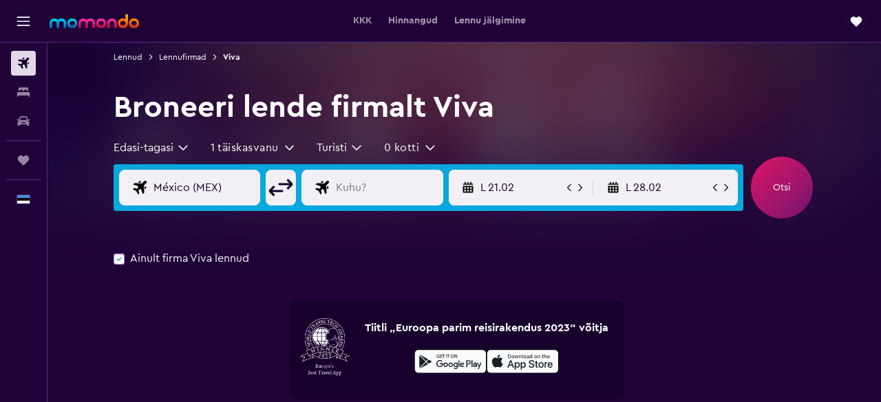

--- FILE ---
content_type: text/html;charset=UTF-8
request_url: https://www.momondo.ee/lennufirmad/vivaaerobus
body_size: 91936
content:
<!DOCTYPE html>
<html lang='et-ee' dir='ltr'>
<head>
<meta name="r9-version" content="R801c"/><meta name="r9-built" content="20260121.113800"/><meta name="r9-rendered" content="Wed, 21 Jan 2026 20:25:51 GMT"/><meta name="r9-build-number" content="14"/><link rel="stylesheet" href="https://content.r9cdn.net/res/combined.css?v=948ea7f5090d436fa333e8f8fe4e75e9a07d82a8&amp;cluster=4"/><link rel="stylesheet" href="https://content.r9cdn.net/res/combined.css?v=1e420c420b5f006e4a615e623899e7fe5b368bb2&amp;cluster=4"/><meta name="viewport" content="width=device-width, initial-scale=1, minimum-scale=1"/><meta name="format-detection" content="telephone=no"/><link rel="icon" href="/favicon.ico" sizes="any"/><link rel="icon" href="/icon.svg" type="image/svg+xml"/><title>Firma Viva lennud: otsi ja võrdle pakkumisi | momondo</title><meta name="description" content="Leia momondos soodsaid lende firmalt Viva, võrreldes pileteid 1000+ reisisaidilt. Otsi, võrdle ja salvesta."/><link rel="preconnect" href="apis.google.com"/><link rel="dns-prefetch" href="apis.google.com"/><link rel="preconnect" href="www.googletagmanager.com"/><link rel="dns-prefetch" href="www.googletagmanager.com"/><link rel="preconnect" href="www.google-analytics.com"/><link rel="dns-prefetch" href="www.google-analytics.com"/><script type="text/javascript">
var safari13PlusRegex = /Macintosh;.*?Version\/(1[3-9]|[2-9][0-9]+)(\.[0-9]+)* Safari/;
if (
window &&
window.navigator &&
window.navigator.userAgent &&
window.navigator.userAgent.indexOf('Safari') > -1 &&
window.navigator.userAgent.indexOf('Chrome') === -1 &&
safari13PlusRegex.test(window.navigator.userAgent)
) {
if (
'ontouchstart' in window &&
(!('cookieEnabled' in window.navigator) || window.navigator.cookieEnabled)
) {
if (
decodeURIComponent(document.cookie).indexOf('pmov=') < 0 &&
decodeURIComponent(document.cookie).indexOf('oo.tweb=') < 0
) {
var d = new Date();
d.setTime(d.getTime() + 90 * 24 * 60 * 60 * 1000);
document.cookie = 'pmov=tb;path=/;expires=' + d.toUTCString();
}
}
}
</script><meta name="kayak_page" content="flight,static-airline,unknown"/><meta name="seop" content="vivaaerobus"/><meta name="seo-cache" content="true"/><script type="text/javascript">
var DynamicContextPromise = (function (handler) {
this.status = 0;
this.value = undefined;
this.thenCallbacks = [];
this.catchCallbacks = [];
this.then = function(fn) {
if (this.status === 0) {
this.thenCallbacks.push(fn);
}
if (this.status === 1) {
fn(this.value);
}
return this;
}.bind(this);
this.catch = function(fn) {
if (this.status === 0) {
this.catchCallbacks.push(fn);
}
if (this.status === 2) {
fn(this.value);
}
return this;
}.bind(this);
var resolve = function(value) {
if (this.status === 0) {
this.status = 1;
this.value = value;
this.thenCallbacks.forEach(function(fn) {
fn(value)
});
}
}.bind(this);
var reject = function(value) {
if (this.status === 0) {
this.status = 2;
this.value = value;
this.catchCallbacks.forEach(function(fn) {
fn(value)
});
}
}.bind(this);
try {
handler(resolve, reject);
} catch (err) {
reject(err);
}
return {
then: this.then,
catch: this.catch,
};
}).bind({})
var ie = (function () {
var undef,
v = 3,
div = document.createElement('div'),
all = div.getElementsByTagName('i');
while (div.innerHTML = '<!--[if gt IE ' + (++v) + ']><i></i><![endif]-->', all[0]);
return v > 4 ? v : undef;
}());
var xhr = ie <= 9 ? new XDomainRequest() : new XMLHttpRequest();
var trackingQueryParams = "";
var getOnlyValidParams = function(paramsList, reservedParamsList) {
var finalParamsList = [];
for (var i = 0; i < paramsList.length; i++) {
if (reservedParamsList.indexOf(paramsList[i].split('=')[0]) == -1) {
finalParamsList.push(paramsList[i]);
}
}
return finalParamsList;
}
var removeUnnecessaryQueryStringChars = function(paramsString) {
if (paramsString.charAt(0) === '?') {
return paramsString.substr(1);
}
return paramsString;
}
var reservedParamsList = ['vertical', 'pageId', 'subPageId', 'originalReferrer', 'seoPlacementId', 'seoLanguage', 'seoCountry', 'tags'];
var paramsString = window.location && window.location.search;
if (paramsString) {
paramsString = removeUnnecessaryQueryStringChars(paramsString);
var finalParamsList = getOnlyValidParams(paramsString.split('&'), reservedParamsList)
trackingQueryParams = finalParamsList.length > 0 ? "&" + finalParamsList.join("&") + "&seo=true" : "";
}
var trackingUrl = '/s/run/fpc/context' +
'?vertical=flight' +
'&pageId=static-airline' +
'&subPageId=unknown' +
'&originalReferrer=' + encodeURIComponent(document.referrer) +
'&seoPlacementId=' + encodeURIComponent('vivaaerobus') +
'&tags=' + encodeURIComponent('') +
'&origin=' + encodeURIComponent('') +
'&destination=' + encodeURIComponent('') +
'&isSeoPage=' + encodeURIComponent('true') +
'&domain=' + encodeURIComponent(window.location.host) +
trackingQueryParams;
xhr.open('GET', trackingUrl, true);
xhr.responseType = 'json';
window.R9 = window.R9 || {};
window.R9.unhiddenElements = [];
window.R9.dynamicContextPromise = new DynamicContextPromise(function(resolve, reject) {
xhr.onload = function () {
if (xhr.readyState === xhr.DONE && xhr.status === 200) {
window.R9 = window.R9 || {};
window.R9.globals = window.R9.globals || {};
resolve(xhr.response);
if (xhr.response['formToken']) {
R9.globals.formtoken = xhr.response['formToken'];
}
if (xhr.response['jsonPlacementEnabled'] && xhr.response['jsonGlobalPlacementEnabled']) {
if (xhr.response['placement']) {
R9.globals.placement = xhr.response['placement'];
}
if (xhr.response['affiliate']) {
R9.globals.affiliate = xhr.response['affiliate'];
}
}
if (xhr.response['dsaRemovableFields']) {
var dsaRemovableParamsList = xhr.response['dsaRemovableFields'];
var query = window.location.search.slice(1) || "";
var params = query.split('&');
var needRemoveParams = false;
for (var i = 0; i < dsaRemovableParamsList.length; i++) {
if (query.indexOf(dsaRemovableParamsList[i] + '=') != -1) {
needRemoveParams = true;
break;
}
}
if (needRemoveParams) {
var path = window.location.pathname;
var finalQuery = [];
for (var i = 0; i < params.length; i++) {
if (dsaRemovableParamsList.indexOf(params[i].split('=')[0]) == -1) {
finalQuery.push(params[i]);
}
}
if (window.history.replaceState) {
window.history.replaceState({}, document.title, path + (finalQuery.length > 0 ? '?' + finalQuery.join('&') : ''));
}
}
if(xhr.response['cachedCookieConsentEnabled']) {
var unhideElement = (elementId) => {
var elementToUnhide = document.querySelector(elementId);
if (elementToUnhide) {
window.R9.unhiddenElements = window.R9.unhiddenElements || [];
window.R9.unhiddenElements.push(elementId.replace('#', ''));
elementToUnhide.removeAttribute('hidden');
elementToUnhide.dispatchEvent(new Event('initialStaticHideRemove'));
}
}
var unhideCookieConsent = () => {
if (xhr.response['showSharedIabTcfDialog']) {
unhideElement('#iab-tcf-dialog');
}
if (xhr.response['showDataTransferDisclaimerDialog']) {
unhideElement('#shared-data-transfer-disclaimer-dialog');
}
if (xhr.response['showTwoPartyConsentDialog']) {
unhideElement('#shared-two-part-consent-dialog');
}
}
if (document.readyState === "loading") {
document.addEventListener("DOMContentLoaded", unhideCookieConsent);
} else {
unhideCookieConsent();
}
}
}
} else {
reject(xhr.response);
}
};
})
xhr.send('');
</script><link rel="canonical" href="https://www.momondo.ee/lennufirmad/vivaaerobus"/><link rel="alternate" hrefLang="de-AT" href="https://www.momondo.at/fluggesellschaften/vivaaerobus"/><link rel="alternate" hrefLang="en-AU" href="https://www.momondo.com.au/airlines/vivaaerobus"/><link rel="alternate" hrefLang="fr-BE" href="https://www.fr.momondo.be/compagnies-aeriennes/vivaaerobus"/><link rel="alternate" hrefLang="nl-BE" href="https://www.momondo.be/luchtvaartmaatschappij/vivaaerobus"/><link rel="alternate" hrefLang="pt-BR" href="https://www.momondo.com.br/companhias-aereas/vivaaerobus"/><link rel="alternate" hrefLang="fr-CA" href="https://www.fr.momondo.ca/compagnies-aeriennes/vivaaerobus"/><link rel="alternate" hrefLang="en-CA" href="https://www.momondo.ca/airlines/vivaaerobus"/><link rel="alternate" hrefLang="fr-CH" href="https://www.fr.momondo.ch/compagnies-aeriennes/vivaaerobus"/><link rel="alternate" hrefLang="it-CH" href="https://www.it.momondo.ch/compagnie-aeree/vivaaerobus"/><link rel="alternate" hrefLang="de-CH" href="https://www.momondo.ch/fluggesellschaften/vivaaerobus"/><link rel="alternate" hrefLang="es-CL" href="https://www.momondo.cl/aerolineas/vivaaerobus"/><link rel="alternate" hrefLang="es-CO" href="https://www.momondo.com.co/aerolineas/vivaaerobus"/><link rel="alternate" hrefLang="cs-CZ" href="https://www.momondo.cz/letecke-spolecnosti/vivaaerobus"/><link rel="alternate" hrefLang="de-DE" href="https://www.momondo.de/fluggesellschaften/vivaaerobus"/><link rel="alternate" hrefLang="da-DK" href="https://www.momondo.dk/flyselskaber/vivaaerobus"/><link rel="alternate" hrefLang="et-EE" href="https://www.momondo.ee/lennufirmad/vivaaerobus"/><link rel="alternate" hrefLang="es-ES" href="https://www.momondo.es/aerolineas/vivaaerobus"/><link rel="alternate" hrefLang="es-MX" href="https://www.momondo.mx/aerolineas/vivaaerobus"/><link rel="alternate" hrefLang="es-UY" href="https://www.es.momondo.com/aerolineas/vivaaerobus"/><link rel="alternate" hrefLang="es-PE" href="https://www.momondo.com.pe/aerolineas/vivaaerobus"/><link rel="alternate" hrefLang="fi-FI" href="https://www.momondo.fi/lentoyhtiot/vivaaerobus"/><link rel="alternate" hrefLang="fr-FR" href="https://www.momondo.fr/compagnies-aeriennes/vivaaerobus"/><link rel="alternate" hrefLang="en-GB" href="https://www.momondo.co.uk/airlines/vivaaerobus"/><link rel="alternate" hrefLang="en-IE" href="https://www.momondo.ie/airlines/vivaaerobus"/><link rel="alternate" hrefLang="en-IN" href="https://www.momondo.in/airlines/vivaaerobus"/><link rel="alternate" hrefLang="it-IT" href="https://www.momondo.it/compagnie-aeree/vivaaerobus"/><link rel="alternate" hrefLang="nl-NL" href="https://www.momondo.nl/luchtvaartmaatschappij/vivaaerobus"/><link rel="alternate" hrefLang="no-NO" href="https://www.momondo.no/flyselskaper/vivaaerobus"/><link rel="alternate" hrefLang="pl-PL" href="https://www.momondo.pl/linie-lotnicze/vivaaerobus"/><link rel="alternate" hrefLang="pt-PT" href="https://www.momondo.pt/companhias-aereas/vivaaerobus"/><link rel="alternate" hrefLang="ro-RO" href="https://www.momondo.ro/companii-aeriene/vivaaerobus"/><link rel="alternate" hrefLang="sv-SE" href="https://www.momondo.se/flygbolag/vivaaerobus"/><link rel="alternate" hrefLang="tr-TR" href="https://www.momondo.com.tr/havayolu/vivaaerobus"/><link rel="alternate" hrefLang="ru-UA" href="https://www.ru.momondo.ua/avialinii/vivaaerobus"/><link rel="alternate" hrefLang="uk-UA" href="https://www.momondo.ua/aviakompanii/vivaaerobus"/><link rel="alternate" hrefLang="en-US" href="https://www.momondo.com/airlines/vivaaerobus"/><link rel="alternate" hrefLang="en-ZA" href="https://www.momondo.co.za/airlines/vivaaerobus"/><meta property="og:image" content="https://content.r9cdn.net/rimg/provider-logos/common/socialmedia/momondo-logo.png?width=1200&amp;height=630&amp;crop=false"/><meta property="og:image:width" content="1200"/><meta property="og:image:height" content="630"/><meta property="og:title" content="Firma Viva lennud: otsi ja võrdle pakkumisi | momondo"/><meta property="og:type" content="website"/><meta property="og:description" content="Leia momondos soodsaid lende firmalt Viva, võrreldes pileteid 1000+ reisisaidilt. Otsi, võrdle ja salvesta."/><meta property="og:url" content="https://www.momondo.ee/lennufirmad/vivaaerobus"/><meta property="og:site_name" content="momondo"/><meta property="fb:pages" content="148785901841216"/><meta property="twitter:title" content="Firma Viva lennud: otsi ja võrdle pakkumisi | momondo"/><meta name="twitter:description" content="Leia momondos soodsaid lende firmalt Viva, võrreldes pileteid 1000+ reisisaidilt. Otsi, võrdle ja salvesta."/><meta name="twitter:image:src" content="https://content.r9cdn.net/rimg/provider-logos/common/socialmedia/momondo-logo.png?width=440&amp;height=220&amp;crop=false"/><meta name="twitter:card" content="summary_large_image"/><meta name="twitter:site" content="@momondo"/><meta name="twitter:creator" content="@momondo"/><meta name="robots" content="noodp"/><link rel="apple-touch-icon" href="/apple-touch-icon.png"/><link rel="apple-touch-icon" sizes="60x60" href="/apple-touch-icon-60x60.png"/><link rel="apple-touch-icon" sizes="76x76" href="/apple-touch-icon-76x76.png"/><link rel="apple-touch-icon" sizes="120x120" href="/apple-touch-icon-120x120.png"/><link rel="apple-touch-icon" sizes="152x152" href="/apple-touch-icon-152x152.png"/><link rel="apple-touch-icon" sizes="167x167" href="/apple-touch-icon-167x167.png"/><link rel="apple-touch-icon" sizes="180x180" href="/apple-touch-icon-180x180.png"/><script type="application/ld+json">{"@context":"https://schema.org","@type":"Website","name":"momondo","url":"https://www.momondo.ee"}</script><script type="application/ld+json">{"@context":"http://schema.org","@type":"Organization","name":"momondo","url":"https://www.momondo.ee/lennufirmad/vivaaerobus","sameAs":["https://www.facebook.com/momondo","https://www.instagram.com/momondo","https://x.com/momondo"]}</script><script type="application/ld+json">{"@context":"http://schema.org","@type":"WebPage","url":"https://www.momondo.ee/lennufirmad/vivaaerobus","name":"Firma Viva lennud: otsi ja võrdle pakkumisi | momondo","description":"Leia momondos soodsaid lende firmalt Viva, võrreldes pileteid 1000+ reisisaidilt. Otsi, võrdle ja salvesta.","publisher":"momondo"}</script><script type="application/ld+json">{"@context":"http://schema.org","@type":"BreadcrumbList","itemListElement":[{"@type":"ListItem","position":"1","item":{"@id":"/flights","name":"Lennud"}},{"@type":"ListItem","position":"2","item":{"@id":"/lennufirmad","name":"Lennufirmad"}},{"@type":"ListItem","position":"3","item":{"@id":"/lennufirmad/vivaaerobus","name":"Viva"}}]}</script><script type="application/ld+json">{"@context":"http://schema.org","@type":"FAQPage","mainEntity":[{"@type":"Question","name":"Kas Viva pakub lende lähtekohast Tallinn?","acceptedAnswer":{"@type":"Answer","text":"Kui soovid lennata lennufirmaga Viva, pead välja lendama lennujaamast New York John F. Kennedy rahvusvaheline, kuna see lennufirma ei paku praegu lende lähtekohast Tallinn. Alternatiivina võid broneerida lennu lähtekohast Tallinn mõne teise lennufirmaga nagu näiteks Ethiopian Air."}},{"@type":"Question","name":"Millised on peamised lennujaamad, mida Viva teenindab?","acceptedAnswer":{"@type":"Answer","text":"Peamised lennujaamad, mida Viva teenindab, on Monterrey Gen Mariano Escobedo, México Benito Juarez ja Cancun. Ilmselt leiad seal aastaringselt lennufirma Viva saabuvaid ja väljuvaid lende."}},{"@type":"Question","name":"Kuidas saan vaadata lennufirma Viva lendude staatust?","acceptedAnswer":{"@type":"Answer","text":"Meie saidil olev <a href='#FlightTracker'>Lennujälgija</a> on kiireim ja lihtsaim viis lennufirma Viva lendude staatuse vaatamiseks. Täida lihtsalt väljad ja klõpsa siis nupul \"Jälgi lendu\". Sarnaste lennustaatuse uuenduste saamiseks võid külastada ka lennufirma Viva veebisaiti aadressil <a href='https://www.vivaaerobus.com/en' target='_blank'>vivaaerobus.com</a> või helistada lennufirmale numbril <a href='tel:+81 82 150 150' rel='nofollow'>+81 82 150 150</a>."}},{"@type":"Question","name":"Mis on lennufirma Viva odavaim riigisisene lend?","acceptedAnswer":{"@type":"Answer","text":"Odavaim riigisisene lend, mille pakkujalt Viva leidsime, oli suunal México Felipe Ángeles Intl – Puebla Huejotzingo piletihinnaga €46. Sel lennul on 1 vahemaandumine. Kui sulle pakuvad huvi riigisisesed ühesuunalennud firmaga Viva, siis odavaim marsruut on México Felipe Ángeles Intl – Puebla Huejotzingo. Sellel lennufirma Viva marsruudil on 1 vahemaandumine ja lennupilet maksab €19."}}]}</script><script type="application/ld+json">{"@context":"http://schema.org","@type":"Airline","name":"Viva","iataCode":"VB","aggregateRating":{"@type":"AggregateRating","ratingCount":"818","ratingValue":"70","bestRating":"100"}}</script>
</head>
<body class='bd-default bd-mo react react-st et_EE '><div id='root'><div class="c--AO"><nav class="mZv3" aria-label="Klaviatuuri kiirlingid"><a href="#main">Põhisisu juurde</a></nav><div data-testid="page-top-anchor" aria-live="polite" aria-atomic="true" tabindex="-1" style="position:absolute;width:1px;height:1px;margin:-1px;padding:0;overflow:hidden;clip-path:inset(50%);white-space:nowrap;border:0"></div><header class="mc6t mc6t-mod-sticky-always" style="height:62px;top:0px"><div class="mc6t-wrapper"><div><div class="mc6t-banner mc6t-mod-sticky-non-mobile"></div></div><div class="mc6t-main-content mc6t-mod-bordered" style="height:62px"><div class="common-layout-react-HeaderV2 V_0p V_0p-mod-branded V_0p-mod-side-nav-ux-v2"><div class="wRhj wRhj-mod-justify-start wRhj-mod-grow"><div class="mc6t-nav-button mc6t-mod-hide-empty"><div role="button" tabindex="0" class="ZGw- ZGw--mod-size-medium ZGw--mod-variant-default" aria-label="Ava põhinavigatsioon"><svg viewBox="0 0 200 200" width="20" height="20" xmlns="http://www.w3.org/2000/svg" role="presentation"><path d="M191.67 50H8.33V33.33h183.33V50zm0 100H8.33v16.67h183.33V150zm0-58.33H8.33v16.67h183.33V91.67z"/></svg></div></div><div class="mc6t-logo mc6t-mod-hide-empty"><div class="gPDR gPDR-mod-focus-keyboard gPDR-momondo gPDR-non-compact gPDR-main-logo-mobile gPDR-mod-reduced-size"><a class="gPDR-main-logo-link" href="/" itemProp="https://schema.org/logo" aria-label="Mine saidi momondo avalehele"><div class="gPDR-main-logo" style="animation-duration:2000ms"><span style="transform:translate3d(0,0,0);vertical-align:middle;-webkit-font-smoothing:antialiased;-moz-osx-font-smoothing:grayscale;width:auto;height:auto" class="gPDR-logo-image"><svg width="100%" height="100%" xmlns="http://www.w3.org/2000/svg" viewBox="0 0 250 38" role="presentation" style="width:inherit;height:inherit;line-height:inherit;color:inherit"><defs><linearGradient id="logos806a-1" x2="0" y2="100%"><stop offset="0" stop-color="#00d7e5"/><stop offset="1" stop-color="#0066ae"/></linearGradient><linearGradient id="logos806b-1" x2="0" y2="100%"><stop offset="0" stop-color="#ff30ae"/><stop offset="1" stop-color="#d1003a"/></linearGradient><linearGradient id="logos806c-1" x2="0" y2="100%"><stop offset="0" stop-color="#ffba00"/><stop offset="1" stop-color="#f02e00"/></linearGradient></defs><path fill="url(#logos806a-1)" d="M23.2 15.5c2.5-2.7 6-4.4 9.9-4.4 8.7 0 13.4 6 13.4 13.4v12.8c0 .3-.3.5-.5.5h-6c-.3 0-.5-.2-.5-.5V24.5c0-4.6-3.1-5.9-6.4-5.9-3.2 0-6.4 1.3-6.4 5.9v12.8c0 .3-.3.5-.5.5h-5.9c-.3 0-.5-.2-.5-.5V24.5c0-4.6-3.1-5.9-6.4-5.9-3.2 0-6.4 1.3-6.4 5.9v12.8c0 .3-.3.5-.5.5h-6c-.3 0-.5-.2-.5-.5V24.5c0-7.4 4.7-13.4 13.3-13.4 4 0 7.5 1.7 9.9 4.4m54.3 9.1c0 7.5-5.2 13.4-14 13.4s-14-5.9-14-13.4c0-7.6 5.2-13.4 14-13.4 8.8-.1 14 5.9 14 13.4zm-6.7 0c0-3.7-2.4-6.8-7.3-6.8-5.2 0-7.3 3.1-7.3 6.8 0 3.7 2.1 6.8 7.3 6.8 5.1-.1 7.3-3.1 7.3-6.8z"/><path fill="url(#logos806b-1)" d="M103.8 15.5c2.5-2.7 6-4.4 9.9-4.4 8.7 0 13.4 6 13.4 13.4v12.8c0 .3-.3.5-.5.5h-5.9c-.3 0-.5-.2-.5-.5V24.5c0-4.6-3.1-5.9-6.4-5.9-3.2 0-6.4 1.3-6.4 5.9v12.8c0 .3-.3.5-.5.5H101c-.3 0-.5-.2-.5-.5V24.5c0-4.6-3.1-5.9-6.4-5.9-3.2 0-6.4 1.3-6.4 5.9v12.8c0 .3-.3.5-.5.5h-5.9c-.3 0-.5-.2-.5-.5V24.5c0-7.4 4.7-13.4 13.3-13.4 3.8 0 7.3 1.7 9.7 4.4m54.3 9.1c0 7.5-5.2 13.4-14 13.4s-14-5.9-14-13.4c0-7.6 5.2-13.4 14-13.4 8.7-.1 14 5.9 14 13.4zm-6.7 0c0-3.7-2.3-6.8-7.3-6.8-5.2 0-7.3 3.1-7.3 6.8 0 3.7 2.1 6.8 7.3 6.8 5.1-.1 7.3-3.1 7.3-6.8zm9.8-.1v12.8c0 .3.2.5.5.5h5.9c.3 0 .5-.2.5-.5V24.5c0-4.6 3.1-5.9 6.4-5.9 3.3 0 6.4 1.3 6.4 5.9v12.8c0 .3.2.5.5.5h5.9c.3 0 .5-.2.5-.5V24.5c0-7.4-4.5-13.4-13.4-13.4-8.7 0-13.2 6-13.2 13.4"/><path fill="url(#logos806c-1)" d="M218.4 0h-5.9c-.3 0-.5.2-.5.5v13c-1.3-1.2-4.3-2.4-7-2.4-8.8 0-14 5.9-14 13.4s5.2 13.4 14 13.4c8.7 0 14-5.2 14-14.6V.4c-.1-.2-.3-.4-.6-.4zm-13.5 31.3c-5.2 0-7.3-3-7.3-6.8 0-3.7 2.1-6.8 7.3-6.8 4.9 0 7.3 3 7.3 6.8s-2.2 6.8-7.3 6.8zM236 11.1c-8.8 0-14 5.9-14 13.4s5.2 13.4 14 13.4 14-5.9 14-13.4c0-7.4-5.3-13.4-14-13.4zm0 20.2c-5.2 0-7.3-3.1-7.3-6.8 0-3.7 2.1-6.8 7.3-6.8 4.9 0 7.3 3.1 7.3 6.8 0 3.8-2.2 6.8-7.3 6.8z"/></svg></span></div></a></div></div></div><div class="wRhj wRhj-mod-width-full-mobile wRhj-mod-justify-center wRhj-mod-allow-shrink"><div class="V_0p-search-display-wrapper"></div></div><div class="V_0p-secondary-navigation" style="margin:0;top:61px"><div class="N_ex N_ex-pres-default N_ex-mod-inline-spacing-top-none N_ex-mod-inline"><div class="N_ex-navigation-wrapper N_ex-mod-inline"><div class="N_ex-navigation-container"><div class="N_ex-navigation-items-wrapper"><div class="vHYk-button-wrapper vHYk-mod-pres-default"><div role="button" tabindex="0" class="vHYk vHYk-button" data-text="KKK"><span>KKK</span></div></div><div class="vHYk-button-wrapper vHYk-mod-pres-default"><div role="button" tabindex="0" class="vHYk vHYk-button" data-text="Hinnangud"><span>Hinnangud</span></div></div><div class="vHYk-button-wrapper vHYk-mod-pres-default"><div role="button" tabindex="0" class="vHYk vHYk-button" data-text="Lennu jälgimine"><span>Lennu jälgimine</span></div></div></div></div></div></div></div><div class="wRhj wRhj-mod-justify-end wRhj-mod-grow"><div><div class="common-layout-react-HeaderAccountWrapper theme-dark account--collapsible account--not-branded"><div class="ui-layout-header-HeaderTripsItem"><div class="trips-drawer-wrapper theme-dark"><div><div role="button" tabindex="0" class="ZGw- ZGw--mod-size-medium ZGw--mod-variant-round" aria-label="Ava Reisid"><div class="c_EZE"><svg viewBox="0 0 200 200" width="1.25em" height="1.25em" xmlns="http://www.w3.org/2000/svg" class="" role="presentation" aria-hidden="true"><path d="M169.94 110.33l-19.75 19.75l-.92.92l-39.58 39.58c-.67.67-1.33 1.25-2 1.67c-.75.58-1.5 1.08-2.25 1.42c-.83.42-1.75.75-2.58 1c-.75.17-1.58.25-2.33.33h-1c-.75-.08-1.58-.17-2.33-.33c-.83-.25-1.75-.58-2.58-1c-.75-.33-1.5-.83-2.25-1.42c-.67-.42-1.33-1-2-1.67L50.79 131l-.92-.92l-19.75-19.75c-8.92-9-13.42-20.67-13.42-32.42s4.5-23.42 13.42-32.42c17.92-17.83 46.92-17.83 64.83 0l5.08 5.08l5.08-5.08c8.92-8.92 20.67-13.33 32.42-13.33s23.5 4.42 32.42 13.33c17.92 17.92 17.92 46.92 0 64.83z"/></svg></div></div></div></div></div></div></div></div><div class="c5ab7 c5ab7-mod-absolute c5ab7-collapsed c5ab7-mod-variant-accordion" style="top:62px"><div tabindex="-1" class="pRB0 pRB0-collapsed pRB0-mod-variant-accordion pRB0-mod-position-sticky" style="top:62px;height:calc(100vh - 62px)"><div><div class="pRB0-nav-items"><nav class="HtHs" aria-label="Otsi"><ul class="HtHs-nav-list"><li><a href="/" aria-label="Search for flights " class="dJtn dJtn-active dJtn-collapsed dJtn-mod-variant-accordion" aria-current="page"><svg viewBox="0 0 200 200" width="1.25em" height="1.25em" xmlns="http://www.w3.org/2000/svg" class="ncEv ncEv-rtl-aware dJtn-menu-item-icon" role="presentation" aria-hidden="true"><path d="M107.91 115.59l-23.6 17.77l10.49 28.28c.83 4.36-.53 8.9-3.65 12.02l-9.78 9.78l-23.54-41.34l-41.28-23.48l9.78-9.66c3.12-3.12 7.6-4.42 11.9-3.65l28.4 10.37l17.71-23.66l-11.79-11.79l-52.86-17.5l13.14-13.49c2.77-2.77 6.6-4.24 10.49-4.01l27.05 1.83l33.12 2.24l22.1 1.47l29.46-29.34c6.48-6.48 17.09-6.48 23.57 0c3.24 3.24 4.89 7.48 4.83 11.79c.06 4.3-1.59 8.54-4.83 11.78l-29.46 29.34l1.47 22.1l2.24 33.12l1.83 27.16c.29 3.83-1.12 7.6-3.83 10.31l-13.44 13.44l-17.74-53.09l-11.79-11.79zm67.76-26.52c-4.77-4.77-12.32-4.89-17.21-.35l2.24 33l14.97-14.97a12.488 12.488 0 000-17.68zm-64.81-64.82a12.488 12.488 0 00-17.68 0L78.21 39.22l33 2.24c4.54-4.89 4.42-12.43-.35-17.21z"/></svg><div class="dJtn-menu-item-title">Lennud</div></a></li><li><a href="/hotellid" aria-label="Otsi majutuskoht " class="dJtn dJtn-collapsed dJtn-mod-variant-accordion" aria-current="false"><svg viewBox="0 0 200 200" width="1.25em" height="1.25em" xmlns="http://www.w3.org/2000/svg" class="ncEv dJtn-menu-item-icon" role="presentation" aria-hidden="true"><path d="M170.83 46.67v36.67h-16.67v-3.33c0-7.42-5.92-13.33-13.33-13.33h-19.17c-7.42 0-13.33 5.92-13.33 13.33v3.33H91.66v-3.33c0-7.42-5.92-13.33-13.33-13.33H59.16c-7.42 0-13.33 5.92-13.33 13.33v3.33H29.16V46.67c0-7.42 5.92-13.33 13.33-13.33h115c7.42 0 13.33 5.92 13.33 13.33zm7.5 53.33H21.67c-7.42 0-13.33 5.92-13.33 13.33v53.33h16.67v-16.67h150v16.67h16.67v-53.33c0-7.42-5.92-13.33-13.33-13.33z"/></svg><div class="dJtn-menu-item-title">Majutus</div></a></li><li><a href="/autorent" aria-label="Search for cars " class="dJtn dJtn-collapsed dJtn-mod-variant-accordion" aria-current="false"><svg viewBox="0 0 200 200" width="1.25em" height="1.25em" xmlns="http://www.w3.org/2000/svg" class="ncEv dJtn-menu-item-icon" role="presentation" aria-hidden="true"><path d="M25.03 83.33H5.7c-.83 0-1.5-.67-1.5-1.5v-11h20.83v12.5zm150 0h19.33c.83 0 1.5-.67 1.5-1.5v-11h-20.83v12.5zm8.33 17.5v65.83h-33.33v-16.67h-100v16.58l-33.33.08V100.9c0-7.33 6-13.33 13.33-13.33l2.5-.08l14.58-44.92c1.75-5.5 6.92-9.25 12.75-9.25h80.33c5.83 0 11 3.75 12.75 9.25l14.58 44.92h2.5c7.33 0 13.33 6 13.33 13.33zm-137.5 7.5c0-4.58-3.75-8.33-8.33-8.33s-8.33 3.75-8.33 8.33s3.75 8.33 8.33 8.33s8.33-3.75 8.33-8.33zm87.5 16.67c0-4.58-3.75-8.33-8.33-8.33h-50c-4.58 0-8.33 3.75-8.33 8.33s3.75 8.33 8.33 8.33h50c4.58 0 8.33-3.75 8.33-8.33zm16.67-37.5L137.86 50H62.2L50.03 87.5h100zm20.83 20.83c0-4.58-3.75-8.33-8.33-8.33s-8.33 3.75-8.33 8.33s3.75 8.33 8.33 8.33s8.33-3.75 8.33-8.33z"/></svg><div class="dJtn-menu-item-title">Autorent</div></a></li></ul></nav></div><div class="pRB0-line"></div><div class="pRB0-nav-items"><div><a href="#" class="eHiZ-mod-underline-none dJtn dJtn-collapsed dJtn-mod-variant-accordion" aria-label="Reisid " aria-current="false"><svg viewBox="0 0 200 200" width="1.25em" height="1.25em" xmlns="http://www.w3.org/2000/svg" class="ncEv dJtn-menu-item-icon" role="presentation" aria-hidden="true"><path d="M169.94 110.33l-19.75 19.75l-.92.92l-39.58 39.58c-.67.67-1.33 1.25-2 1.67c-.75.58-1.5 1.08-2.25 1.42c-.83.42-1.75.75-2.58 1c-.75.17-1.58.25-2.33.33h-1c-.75-.08-1.58-.17-2.33-.33c-.83-.25-1.75-.58-2.58-1c-.75-.33-1.5-.83-2.25-1.42c-.67-.42-1.33-1-2-1.67L50.79 131l-.92-.92l-19.75-19.75c-8.92-9-13.42-20.67-13.42-32.42s4.5-23.42 13.42-32.42c17.92-17.83 46.92-17.83 64.83 0l5.08 5.08l5.08-5.08c8.92-8.92 20.67-13.33 32.42-13.33s23.5 4.42 32.42 13.33c17.92 17.92 17.92 46.92 0 64.83z"/></svg><div class="dJtn-menu-item-title">Reisid</div></a></div></div><div class="pRB0-line"></div><div class="pRB0-nav-items"><div role="button" tabindex="0" aria-label="Vali keel " class="dJtn dJtn-collapsed dJtn-mod-variant-accordion"><div class="dJtn-menu-item-icon"><div class="IXOM IXOM-mod-size-xsmall"><span class="IXOM-flag-container IXOM-ee IXOM-mod-bordered"><img class="DU4n DU4n-hidden" alt="Eesti (Eesti)" width="18" height="12"/></span></div></div><div class="dJtn-menu-item-title">Eesti</div></div></div></div><div class="pRB0-navigation-links"><div class="F-Tz"></div></div></div></div><div class="c1yxs-hidden"><div class="c-ulo c-ulo-mod-always-render" aria-modal="true"><div class="c-ulo-viewport"><div tabindex="-1" class="c-ulo-content" style="max-width:640px"><div class="BLL2 BLL2-mod-variant-row BLL2-mod-padding-top-small BLL2-mod-padding-bottom-base BLL2-mod-padding-x-large"><div class="BLL2-main BLL2-mod-close-variant-dismiss BLL2-mod-dialog-variant-bottom-sheet-popup"><span class="BLL2-close BLL2-mod-close-variant-dismiss BLL2-mod-close-orientation-left BLL2-mod-close-button-padding-none"><button role="button" class="Py0r Py0r-mod-full-height-width Py0r-mod-variant-solid Py0r-mod-theme-none Py0r-mod-shape-default Py0r-mod-size-xsmall Py0r-mod-outline-offset" tabindex="0" aria-disabled="false" aria-label="Sulge"><div class="Py0r-button-container"><div class="Py0r-button-content"><svg viewBox="0 0 200 200" width="20" height="20" xmlns="http://www.w3.org/2000/svg" role="presentation"><path d="M111.83 100l61.83 61.83l-11.83 11.83L100 111.83l-61.83 61.83l-11.83-11.83L88.17 100L26.33 38.17l11.83-11.83l61.83 61.83l61.83-61.83l11.83 11.83L111.82 100z"/></svg></div></div></button></span><div class="BLL2-content"></div></div><div class="BLL2-bottom-content"><label class="hEI8" id="country-picker-search-label" for="country-picker-search">Otsi riiki või keelt</label><div role="presentation" tabindex="-1" class="puNl puNl-mod-cursor-inherit puNl-mod-font-size-base puNl-mod-radius-base puNl-mod-corner-radius-all puNl-mod-size-base puNl-mod-spacing-default puNl-mod-state-default puNl-mod-theme-form puNl-mod-validation-state-neutral puNl-mod-validation-style-border"><input class="NhpT NhpT-mod-radius-base NhpT-mod-corner-radius-all NhpT-mod-size-base NhpT-mod-state-default NhpT-mod-theme-form NhpT-mod-validation-state-neutral NhpT-mod-validation-style-border NhpT-mod-hide-native-clear-button" type="search" tabindex="0" aria-controls="country-picker-list" id="country-picker-search" autoComplete="off" placeholder="Otsi riiki või keelt" value=""/></div></div></div><div class="Qe5W Qe5W-mod-padding-none"><div class="daOL"><ul role="listbox" tabindex="0" id="country-picker-list" class="RHsd RHsd-mod-hide-focus-outline RHsd-mod-display-flex"><li id="en-AU-Australia (English)" role="option" class="pe5z" aria-selected="false"><a aria-current="false" class="dG4A" href="https://www.momondo.com.au/airlines/vivaaerobus" tabindex="-1"><div class="IXOM IXOM-mod-size-xsmall"><span class="IXOM-flag-container IXOM-au IXOM-mod-bordered"><img class="DU4n DU4n-hidden" alt="Australia (English)" width="18" height="12"/></span></div><span class="dG4A-label">Australia (English)</span></a></li><li id="fr-BE-Belgique (Français)" role="option" class="pe5z" aria-selected="false"><a aria-current="false" class="dG4A" href="https://www.fr.momondo.be/in?cc=be&amp;lc=fr&amp;url=/compagnies-aeriennes/vivaaerobus" tabindex="-1"><div class="IXOM IXOM-mod-size-xsmall"><span class="IXOM-flag-container IXOM-be IXOM-mod-bordered"><img class="DU4n DU4n-hidden" alt="Belgique (Français)" width="18" height="12"/></span></div><span class="dG4A-label">Belgique (Français)</span></a></li><li id="nl-BE-België (Nederlands)" role="option" class="pe5z" aria-selected="false"><a aria-current="false" class="dG4A" href="https://www.momondo.be/in?cc=be&amp;lc=nl&amp;url=/luchtvaartmaatschappij/vivaaerobus" tabindex="-1"><div class="IXOM IXOM-mod-size-xsmall"><span class="IXOM-flag-container IXOM-be IXOM-mod-bordered"><img class="DU4n DU4n-hidden" alt="België (Nederlands)" width="18" height="12"/></span></div><span class="dG4A-label">België (Nederlands)</span></a></li><li id="pt-BR-Brasil (Português)" role="option" class="pe5z" aria-selected="false"><a aria-current="false" class="dG4A" href="https://www.momondo.com.br/companhias-aereas/vivaaerobus" tabindex="-1"><div class="IXOM IXOM-mod-size-xsmall"><span class="IXOM-flag-container IXOM-br IXOM-mod-bordered"><img class="DU4n DU4n-hidden" alt="Brasil (Português)" width="18" height="12"/></span></div><span class="dG4A-label">Brasil (Português)</span></a></li><li id="en-CA-Canada (English)" role="option" class="pe5z" aria-selected="false"><a aria-current="false" class="dG4A" href="https://www.momondo.ca/in?cc=ca&amp;lc=en&amp;url=/airlines/vivaaerobus" tabindex="-1"><div class="IXOM IXOM-mod-size-xsmall"><span class="IXOM-flag-container IXOM-ca IXOM-mod-bordered"><img class="DU4n DU4n-hidden" alt="Canada (English)" width="18" height="12"/></span></div><span class="dG4A-label">Canada (English)</span></a></li><li id="fr-CA-Canada (Français)" role="option" class="pe5z" aria-selected="false"><a aria-current="false" class="dG4A" href="https://www.fr.momondo.ca/in?cc=ca&amp;lc=fr&amp;url=/compagnies-aeriennes/vivaaerobus" tabindex="-1"><div class="IXOM IXOM-mod-size-xsmall"><span class="IXOM-flag-container IXOM-ca IXOM-mod-bordered"><img class="DU4n DU4n-hidden" alt="Canada (Français)" width="18" height="12"/></span></div><span class="dG4A-label">Canada (Français)</span></a></li><li id="cs-CZ-Česká republika (Čeština)" role="option" class="pe5z" aria-selected="false"><a aria-current="false" class="dG4A" href="https://www.momondo.cz/letecke-spolecnosti/vivaaerobus" tabindex="-1"><div class="IXOM IXOM-mod-size-xsmall"><span class="IXOM-flag-container IXOM-cz IXOM-mod-bordered"><img class="DU4n DU4n-hidden" alt="Česká republika (Čeština)" width="18" height="12"/></span></div><span class="dG4A-label">Česká republika (Čeština)</span></a></li><li id="es-CL-Chile (Español)" role="option" class="pe5z" aria-selected="false"><a aria-current="false" class="dG4A" href="https://www.momondo.cl/aerolineas/vivaaerobus" tabindex="-1"><div class="IXOM IXOM-mod-size-xsmall"><span class="IXOM-flag-container IXOM-cl IXOM-mod-bordered"><img class="DU4n DU4n-hidden" alt="Chile (Español)" width="18" height="12"/></span></div><span class="dG4A-label">Chile (Español)</span></a></li><li id="es-CO-Colombia (Español)" role="option" class="pe5z" aria-selected="false"><a aria-current="false" class="dG4A" href="https://www.momondo.com.co/aerolineas/vivaaerobus" tabindex="-1"><div class="IXOM IXOM-mod-size-xsmall"><span class="IXOM-flag-container IXOM-co IXOM-mod-bordered"><img class="DU4n DU4n-hidden" alt="Colombia (Español)" width="18" height="12"/></span></div><span class="dG4A-label">Colombia (Español)</span></a></li><li id="da-DK-Danmark (Dansk)" role="option" class="pe5z" aria-selected="false"><a aria-current="false" class="dG4A" href="https://www.momondo.dk/flyselskaber/vivaaerobus" tabindex="-1"><div class="IXOM IXOM-mod-size-xsmall"><span class="IXOM-flag-container IXOM-dk IXOM-mod-bordered"><img class="DU4n DU4n-hidden" alt="Danmark (Dansk)" width="18" height="12"/></span></div><span class="dG4A-label">Danmark (Dansk)</span></a></li><li id="de-DE-Deutschland (Deutsch)" role="option" class="pe5z" aria-selected="false"><a aria-current="false" class="dG4A" href="https://www.momondo.de/fluggesellschaften/vivaaerobus" tabindex="-1"><div class="IXOM IXOM-mod-size-xsmall"><span class="IXOM-flag-container IXOM-de IXOM-mod-bordered"><img class="DU4n DU4n-hidden" alt="Deutschland (Deutsch)" width="18" height="12"/></span></div><span class="dG4A-label">Deutschland (Deutsch)</span></a></li><li id="et-EE-Eesti (Eesti)" role="option" class="pe5z pe5z-mod-selected" aria-selected="true"><a aria-current="true" class="dG4A dG4A-mod-selected" href="https://www.momondo.ee/lennufirmad/vivaaerobus" tabindex="-1"><div class="IXOM IXOM-mod-size-xsmall"><span class="IXOM-flag-container IXOM-ee IXOM-mod-bordered"><img class="DU4n DU4n-hidden" alt="Eesti (Eesti)" width="18" height="12"/></span></div><span class="dG4A-label">Eesti (Eesti)</span></a></li><li id="es-ES-España (Español)" role="option" class="pe5z" aria-selected="false"><a aria-current="false" class="dG4A" href="https://www.momondo.es/aerolineas/vivaaerobus" tabindex="-1"><div class="IXOM IXOM-mod-size-xsmall"><span class="IXOM-flag-container IXOM-es IXOM-mod-bordered"><img class="DU4n DU4n-hidden" alt="España (Español)" width="18" height="12"/></span></div><span class="dG4A-label">España (Español)</span></a></li><li id="fr-FR-France (Français)" role="option" class="pe5z" aria-selected="false"><a aria-current="false" class="dG4A" href="https://www.momondo.fr/compagnies-aeriennes/vivaaerobus" tabindex="-1"><div class="IXOM IXOM-mod-size-xsmall"><span class="IXOM-flag-container IXOM-fr IXOM-mod-bordered"><img class="DU4n DU4n-hidden" alt="France (Français)" width="18" height="12"/></span></div><span class="dG4A-label">France (Français)</span></a></li><li id="en-IN-India (English)" role="option" class="pe5z" aria-selected="false"><a aria-current="false" class="dG4A" href="https://www.momondo.in/airlines/vivaaerobus" tabindex="-1"><div class="IXOM IXOM-mod-size-xsmall"><span class="IXOM-flag-container IXOM-in IXOM-mod-bordered"><img class="DU4n DU4n-hidden" alt="India (English)" width="18" height="12"/></span></div><span class="dG4A-label">India (English)</span></a></li><li id="en-IE-Ireland (English)" role="option" class="pe5z" aria-selected="false"><a aria-current="false" class="dG4A" href="https://www.momondo.ie/airlines/vivaaerobus" tabindex="-1"><div class="IXOM IXOM-mod-size-xsmall"><span class="IXOM-flag-container IXOM-ie IXOM-mod-bordered"><img class="DU4n DU4n-hidden" alt="Ireland (English)" width="18" height="12"/></span></div><span class="dG4A-label">Ireland (English)</span></a></li><li id="it-IT-Italia (Italiano)" role="option" class="pe5z" aria-selected="false"><a aria-current="false" class="dG4A" href="https://www.momondo.it/compagnie-aeree/vivaaerobus" tabindex="-1"><div class="IXOM IXOM-mod-size-xsmall"><span class="IXOM-flag-container IXOM-it IXOM-mod-bordered"><img class="DU4n DU4n-hidden" alt="Italia (Italiano)" width="18" height="12"/></span></div><span class="dG4A-label">Italia (Italiano)</span></a></li><li id="es-MX-México (Español)" role="option" class="pe5z" aria-selected="false"><a aria-current="false" class="dG4A" href="https://www.momondo.mx/aerolineas/vivaaerobus" tabindex="-1"><div class="IXOM IXOM-mod-size-xsmall"><span class="IXOM-flag-container IXOM-mx IXOM-mod-bordered"><img class="DU4n DU4n-hidden" alt="México (Español)" width="18" height="12"/></span></div><span class="dG4A-label">México (Español)</span></a></li><li id="nl-NL-Nederland (Nederlands)" role="option" class="pe5z" aria-selected="false"><a aria-current="false" class="dG4A" href="https://www.momondo.nl/luchtvaartmaatschappij/vivaaerobus" tabindex="-1"><div class="IXOM IXOM-mod-size-xsmall"><span class="IXOM-flag-container IXOM-nl IXOM-mod-bordered"><img class="DU4n DU4n-hidden" alt="Nederland (Nederlands)" width="18" height="12"/></span></div><span class="dG4A-label">Nederland (Nederlands)</span></a></li><li id="no-NO-Norge (Norsk)" role="option" class="pe5z" aria-selected="false"><a aria-current="false" class="dG4A" href="https://www.momondo.no/flyselskaper/vivaaerobus" tabindex="-1"><div class="IXOM IXOM-mod-size-xsmall"><span class="IXOM-flag-container IXOM-no IXOM-mod-bordered"><img class="DU4n DU4n-hidden" alt="Norge (Norsk)" width="18" height="12"/></span></div><span class="dG4A-label">Norge (Norsk)</span></a></li><li id="es-PE-Perú (Español)" role="option" class="pe5z" aria-selected="false"><a aria-current="false" class="dG4A" href="https://www.momondo.com.pe/aerolineas/vivaaerobus" tabindex="-1"><div class="IXOM IXOM-mod-size-xsmall"><span class="IXOM-flag-container IXOM-pe IXOM-mod-bordered"><img class="DU4n DU4n-hidden" alt="Perú (Español)" width="18" height="12"/></span></div><span class="dG4A-label">Perú (Español)</span></a></li><li id="pl-PL-Polska (Polski)" role="option" class="pe5z" aria-selected="false"><a aria-current="false" class="dG4A" href="https://www.momondo.pl/linie-lotnicze/vivaaerobus" tabindex="-1"><div class="IXOM IXOM-mod-size-xsmall"><span class="IXOM-flag-container IXOM-pl IXOM-mod-bordered"><img class="DU4n DU4n-hidden" alt="Polska (Polski)" width="18" height="12"/></span></div><span class="dG4A-label">Polska (Polski)</span></a></li><li id="pt-PT-Portugal (Português)" role="option" class="pe5z" aria-selected="false"><a aria-current="false" class="dG4A" href="https://www.momondo.pt/companhias-aereas/vivaaerobus" tabindex="-1"><div class="IXOM IXOM-mod-size-xsmall"><span class="IXOM-flag-container IXOM-pt IXOM-mod-bordered"><img class="DU4n DU4n-hidden" alt="Portugal (Português)" width="18" height="12"/></span></div><span class="dG4A-label">Portugal (Português)</span></a></li><li id="ro-RO-România (Română)" role="option" class="pe5z" aria-selected="false"><a aria-current="false" class="dG4A" href="https://www.momondo.ro/companii-aeriene/vivaaerobus" tabindex="-1"><div class="IXOM IXOM-mod-size-xsmall"><span class="IXOM-flag-container IXOM-ro IXOM-mod-bordered"><img class="DU4n DU4n-hidden" alt="România (Română)" width="18" height="12"/></span></div><span class="dG4A-label">România (Română)</span></a></li><li id="fr-CH-Suisse (Français)" role="option" class="pe5z" aria-selected="false"><a aria-current="false" class="dG4A" href="https://www.fr.momondo.ch/in?cc=ch&amp;lc=fr&amp;url=/compagnies-aeriennes/vivaaerobus" tabindex="-1"><div class="IXOM IXOM-mod-size-xsmall"><span class="IXOM-flag-container IXOM-ch IXOM-mod-bordered"><img class="DU4n DU4n-hidden" alt="Suisse (Français)" width="18" height="12"/></span></div><span class="dG4A-label">Suisse (Français)</span></a></li><li id="de-CH-Schweiz (Deutsch)" role="option" class="pe5z" aria-selected="false"><a aria-current="false" class="dG4A" href="https://www.momondo.ch/in?cc=ch&amp;lc=de&amp;url=/fluggesellschaften/vivaaerobus" tabindex="-1"><div class="IXOM IXOM-mod-size-xsmall"><span class="IXOM-flag-container IXOM-ch IXOM-mod-bordered"><img class="DU4n DU4n-hidden" alt="Schweiz (Deutsch)" width="18" height="12"/></span></div><span class="dG4A-label">Schweiz (Deutsch)</span></a></li><li id="it-CH-Svizzera (Italiano)" role="option" class="pe5z" aria-selected="false"><a aria-current="false" class="dG4A" href="https://www.it.momondo.ch/in?cc=ch&amp;lc=it&amp;url=/fluggesellschaften/vivaaerobus" tabindex="-1"><div class="IXOM IXOM-mod-size-xsmall"><span class="IXOM-flag-container IXOM-ch IXOM-mod-bordered"><img class="DU4n DU4n-hidden" alt="Svizzera (Italiano)" width="18" height="12"/></span></div><span class="dG4A-label">Svizzera (Italiano)</span></a></li><li id="en-ZA-South Africa (English)" role="option" class="pe5z" aria-selected="false"><a aria-current="false" class="dG4A" href="https://www.momondo.co.za/airlines/vivaaerobus" tabindex="-1"><div class="IXOM IXOM-mod-size-xsmall"><span class="IXOM-flag-container IXOM-za IXOM-mod-bordered"><img class="DU4n DU4n-hidden" alt="South Africa (English)" width="18" height="12"/></span></div><span class="dG4A-label">South Africa (English)</span></a></li><li id="fi-FI-Suomi (Suomi)" role="option" class="pe5z" aria-selected="false"><a aria-current="false" class="dG4A" href="https://www.momondo.fi/lentoyhtiot/vivaaerobus" tabindex="-1"><div class="IXOM IXOM-mod-size-xsmall"><span class="IXOM-flag-container IXOM-fi IXOM-mod-bordered"><img class="DU4n DU4n-hidden" alt="Suomi (Suomi)" width="18" height="12"/></span></div><span class="dG4A-label">Suomi (Suomi)</span></a></li><li id="sv-SE-Sverige (Svenska)" role="option" class="pe5z" aria-selected="false"><a aria-current="false" class="dG4A" href="https://www.momondo.se/flygbolag/vivaaerobus" tabindex="-1"><div class="IXOM IXOM-mod-size-xsmall"><span class="IXOM-flag-container IXOM-se IXOM-mod-bordered"><img class="DU4n DU4n-hidden" alt="Sverige (Svenska)" width="18" height="12"/></span></div><span class="dG4A-label">Sverige (Svenska)</span></a></li><li id="tr-TR-Türkiye (Türkçe)" role="option" class="pe5z" aria-selected="false"><a aria-current="false" class="dG4A" href="https://www.momondo.com.tr/havayolu/vivaaerobus" tabindex="-1"><div class="IXOM IXOM-mod-size-xsmall"><span class="IXOM-flag-container IXOM-tr IXOM-mod-bordered"><img class="DU4n DU4n-hidden" alt="Türkiye (Türkçe)" width="18" height="12"/></span></div><span class="dG4A-label">Türkiye (Türkçe)</span></a></li><li id="en-GB-United Kingdom (English)" role="option" class="pe5z" aria-selected="false"><a aria-current="false" class="dG4A" href="https://www.momondo.co.uk/airlines/vivaaerobus" tabindex="-1"><div class="IXOM IXOM-mod-size-xsmall"><span class="IXOM-flag-container IXOM-gb IXOM-mod-bordered"><img class="DU4n DU4n-hidden" alt="United Kingdom (English)" width="18" height="12"/></span></div><span class="dG4A-label">United Kingdom (English)</span></a></li><li id="en-US-United States (English)" role="option" class="pe5z" aria-selected="false"><a aria-current="false" class="dG4A" href="https://www.momondo.com/in?cc=us&amp;lc=en&amp;url=/airlines/vivaaerobus" tabindex="-1"><div class="IXOM IXOM-mod-size-xsmall"><span class="IXOM-flag-container IXOM-us IXOM-mod-bordered"><img class="DU4n DU4n-hidden" alt="United States (English)" width="18" height="12"/></span></div><span class="dG4A-label">United States (English)</span></a></li><li id="es-UY-Estados Unidos (Español)" role="option" class="pe5z" aria-selected="false"><a aria-current="false" class="dG4A" href="https://www.es.momondo.com/in?cc=uy&amp;lc=es&amp;url=/airlines/vivaaerobus" tabindex="-1"><div class="IXOM IXOM-mod-size-xsmall"><span class="IXOM-flag-container IXOM-us IXOM-mod-bordered"><img class="DU4n DU4n-hidden" alt="Estados Unidos (Español)" width="18" height="12"/></span></div><span class="dG4A-label">Estados Unidos (Español)</span></a></li><li id="es-UY-Uruguay (Español)" role="option" class="pe5z" aria-selected="false"><a aria-current="false" class="dG4A" href="https://www.es.momondo.com/aerolineas/vivaaerobus" tabindex="-1"><div class="IXOM IXOM-mod-size-xsmall"><span class="IXOM-flag-container IXOM-uy IXOM-mod-bordered"><img class="DU4n DU4n-hidden" alt="Uruguay (Español)" width="18" height="12"/></span></div><span class="dG4A-label">Uruguay (Español)</span></a></li><li id="de-AT-Österreich (Deutsch)" role="option" class="pe5z" aria-selected="false"><a aria-current="false" class="dG4A" href="https://www.momondo.at/fluggesellschaften/vivaaerobus" tabindex="-1"><div class="IXOM IXOM-mod-size-xsmall"><span class="IXOM-flag-container IXOM-at IXOM-mod-bordered"><img class="DU4n DU4n-hidden" alt="Österreich (Deutsch)" width="18" height="12"/></span></div><span class="dG4A-label">Österreich (Deutsch)</span></a></li><li id="uk-UA-Україна (Українська)" role="option" class="pe5z" aria-selected="false"><a aria-current="false" class="dG4A" href="https://www.momondo.ua/in?cc=ua&amp;lc=uk&amp;url=/aviakompanii/vivaaerobus" tabindex="-1"><div class="IXOM IXOM-mod-size-xsmall"><span class="IXOM-flag-container IXOM-ua IXOM-mod-bordered"><img class="DU4n DU4n-hidden" alt="Україна (Українська)" width="18" height="12"/></span></div><span class="dG4A-label">Україна (Українська)</span></a></li><li id="ru-UA-Украина (Русский)" role="option" class="pe5z" aria-selected="false"><a aria-current="false" class="dG4A" href="https://www.ru.momondo.ua/in?cc=ua&amp;lc=ru&amp;url=/aviakompanii/vivaaerobus" tabindex="-1"><div class="IXOM IXOM-mod-size-xsmall"><span class="IXOM-flag-container IXOM-ua IXOM-mod-bordered"><img class="DU4n DU4n-hidden" alt="Украина (Русский)" width="18" height="12"/></span></div><span class="dG4A-label">Украина (Русский)</span></a></li></ul></div></div></div></div></div></div><div class="V_0p-loader"></div></div></div></div></header><div class="c--AO-main c--AO-new-nav-breakpoints" id="main" style="margin:0"><div><div class="D7DZ"><div class="D7DZ-content"><div class="kml-layout edges-m mobile-edges c31EJ"><nav aria-label="Breadcrumb" class="qLKa-mod-desktop qLKa-mod-paddings-small"><ol class="qLKa-list"><li class="qLKa-list-item"><a class="qLKa-item qLKa-mod-theme-default qLKa-mod-size-small qLKa-mod-color-app-content" href="/flights">Lennud</a><svg viewBox="0 0 200 200" width="12" height="12" xmlns="http://www.w3.org/2000/svg" class="qLKa-separator qLKa-mod-theme-default" role="presentation"><path d="M75 32.5l57.95 58.09c5.19 5.2 5.19 13.62 0 18.82L75 167.5l-11.83-11.83L118.84 100L63.17 44.33L75 32.5z"/></svg></li><li class="qLKa-list-item"><a class="qLKa-item qLKa-mod-theme-default qLKa-mod-size-small qLKa-mod-color-app-content" href="/lennufirmad">Lennufirmad</a><svg viewBox="0 0 200 200" width="12" height="12" xmlns="http://www.w3.org/2000/svg" class="qLKa-separator qLKa-mod-theme-default" role="presentation"><path d="M75 32.5l57.95 58.09c5.19 5.2 5.19 13.62 0 18.82L75 167.5l-11.83-11.83L118.84 100L63.17 44.33L75 32.5z"/></svg></li><li class="qLKa-list-item"><span class="qLKa-current-item qLKa-mod-size-small qLKa-mod-theme-default qLKa-mod-bold" aria-current="page">Viva</span></li></ol></nav><div class="xQjA xQjA-header xQjA-mod-header-top-spacing"><div class="k6F4-header-container k6F4-mod-title-container-spacing-none"><h1 class="k6F4-header k6F4-mod-title-size-xlarge k6F4-mod-title-sub-text-size-undefined k6F4-mod-title-color-app-content k6F4-mod-title-spacing-xlarge k6F4-mod-text-align-undefined k6F4-mod-font-weight-default">Broneeri lende firmalt Viva</h1></div></div><div class="kml-layout mod-full bWl2 bWl2-layout-wrapper"><div class="pTNb pTNb-pres-default"><div class="kml-layout pTNb-formAndCmp2Container pTNb-mod-align-center"><div class="pTNb-formContainer"><div class="zcIg"><div><div class="c2cnN c2cnN-mod-size-base c2cnN-mod-full-width"><div class="udzg udzg-mod-size-base udzg-mod-radius-none udzg-mod-state-default udzg-mod-alignment-left udzg-pres-default udzg-mod-variant-default udzg-mod-dirty udzg-mod-full-width" role="combobox" aria-haspopup="listbox" aria-expanded="false" tabindex="0" aria-label="Reisi tüüp Edasi-tagasi"><div class="Uqct-title"><span class="Uczr-select-title Uczr-mod-alignment-left">Edasi-tagasi</span></div><div class="c15uy c15uy-pres-default c15uy-mod-variant-default"><svg viewBox="0 0 200 200" width="1.25em" height="1.25em" xmlns="http://www.w3.org/2000/svg" role="presentation"><path d="M167.5 75l-58.09 57.95c-5.2 5.19-13.62 5.19-18.82 0L32.5 75l11.83-11.83L100 118.84l55.67-55.67L167.5 75z"/></svg></div></div></div></div><div class="Om28"><div role="button" tabindex="0" class="uVPW uVPW-pres-default"><span class="uVPW-title">1 täiskasvanu</span><span style="transform:translate3d(0,0,0);vertical-align:middle;-webkit-font-smoothing:antialiased;-moz-osx-font-smoothing:grayscale" class="uVPW-chevron-icon-wrapper"><svg viewBox="0 0 200 200" width="100%" height="100%" xmlns="http://www.w3.org/2000/svg" class="uVPW-chevron" role="presentation" style="width:inherit;height:inherit;line-height:inherit;color:inherit"><path d="M167.5 75l-58.09 57.95c-5.2 5.19-13.62 5.19-18.82 0L32.5 75l11.83-11.83L100 118.84l55.67-55.67L167.5 75z"/></svg></span></div></div><div class="c2cnN c2cnN-mod-size-base c2cnN-mod-full-width"><div class="udzg udzg-mod-size-base udzg-mod-radius-none udzg-mod-state-default udzg-mod-alignment-left udzg-pres-default udzg-mod-variant-default udzg-mod-full-width" role="combobox" aria-controls="flight-cabin-class-leg-0-dropdown" aria-haspopup="listbox" aria-expanded="false" tabindex="0" aria-label="Salongiklass Turisti"><div class="Uqct-title"><span class="Uczr-select-title Uczr-mod-alignment-left">Turisti</span></div><div class="c15uy c15uy-pres-default c15uy-mod-variant-default"><svg viewBox="0 0 200 200" width="1.25em" height="1.25em" xmlns="http://www.w3.org/2000/svg" role="presentation"><path d="M167.5 75l-58.09 57.95c-5.2 5.19-13.62 5.19-18.82 0L32.5 75l11.83-11.83L100 118.84l55.67-55.67L167.5 75z"/></svg></div></div></div><div class="Om28"><div role="button" tabindex="0" class="uVPW uVPW-pres-default"><span class="uVPW-title">0 kotti</span><span style="transform:translate3d(0,0,0);vertical-align:middle;-webkit-font-smoothing:antialiased;-moz-osx-font-smoothing:grayscale" class="uVPW-chevron-icon-wrapper"><svg viewBox="0 0 200 200" width="100%" height="100%" xmlns="http://www.w3.org/2000/svg" class="uVPW-chevron" role="presentation" style="width:inherit;height:inherit;line-height:inherit;color:inherit"><path d="M167.5 75l-58.09 57.95c-5.2 5.19-13.62 5.19-18.82 0L32.5 75l11.83-11.83L100 118.84l55.67-55.67L167.5 75z"/></svg></span></div></div></div><div class="pTNb-formBody"><div class="pTNb-formFieldOutline"><div class="pTNb-formField pTNb-origin"><div class="c4Nju"><div class="VzQg VzQg-mod-border-radius-medium c4Nju-block c4Nju-mod-size-large"></div></div></div><div class="pTNb-formField pTNb-switch"><div role="button" tabindex="0" class="N-xT N-xT-mod-variant-mcfly N-xT-mod-size-large N-xT-mod-radius-base N-xT-mod-shape-none N-xT-mod-alignment-center N-xT-mod-responsive N-xT-mod-shrink" aria-label="Vaheta lähte- ja sihtkoha lennujaam"><svg viewBox="0 0 200 200" width="1.25em" height="1.25em" xmlns="http://www.w3.org/2000/svg" class="mG6c-icon" role="presentation"><path d="M187.75 83.83l-31.67 31.67l-11.75-11.75l21.58-21.58H83.33V65.5h81.42l-20.42-20.42l11.75-11.75l29.33 29.33l2.33 2.33c5.25 5.17 5.25 13.67 0 18.83zm-71.06 34H34.1l21.58-21.58L43.93 84.5l-31.67 31.67c-5.25 5.17-5.25 13.67 0 18.83l2.33 2.33l29.33 29.33l11.75-11.75l-20.42-20.42h81.42v-16.67z"/></svg></div></div><div class="pTNb-formField pTNb-destination"><div class="c4Nju"><div class="VzQg VzQg-mod-border-radius-medium c4Nju-block c4Nju-mod-size-large"></div></div></div><div class="pTNb-formField pTNb-dates"><div class="c4Nju"><div class="VzQg VzQg-mod-border-radius-medium c4Nju-block c4Nju-mod-size-large"></div></div></div></div></div><div class="pTNb-formField pTNb-submit"><button class="RxNS RxNS-mod-disabled RxNS-mod-stretch RxNS-mod-animation-search RxNS-mod-variant-solid RxNS-mod-theme-progress RxNS-mod-shape-round-l RxNS-mod-spacing-base RxNS-mod-size-default" tabindex="-1" disabled="" aria-disabled="true" role="button" type="submit" aria-label="Otsi"><div class="RxNS-button-container"><div class="RxNS-button-content"><div class="a7Uc"><div class="a7Uc-infix"><span class="A_8a-title">Otsi</span></div></div></div></div></button></div></div><div class="pTNb-bottomContainer"><div class="pTNb-cmp2Container"><div class="N8pr N8pr-mod-margin-top-small"><div class="N8pr-title-placeholder"></div><div class="N8pr-items-placeholder"><div class="N8pr-cmp2-item-placeholder"></div></div></div></div></div></div></div></div><span class="dX-j dX-j-mod-checked dX-j-mod-size-small dX-j-mod-align-center dX-j-mod-label-position-end dX-j-mod-theme-default"><span class="dX-j-input-wrapper"><input id="flight-search-form-airline" tabindex="0" aria-disabled="false" aria-checked="true" class="dX-j-input" type="checkbox" checked="" value="true"/><svg viewBox="0 0 200 200" width="1.25em" height="1.25em" xmlns="http://www.w3.org/2000/svg" class="dX-j-icon" role="presentation"><path d="M145.83 80.5l-44.5 44.42l-2.67 2.67h0c-5.07 5.02-13.25 5-18.29-.04l-26.21-26.21l11.75-11.83l23.67 23.67l44.5-44.5l11.75 11.83z"/></svg></span><label for="flight-search-form-airline" id="flight-search-form-airline-label" class="dX-j-label"><span class="KNFz">Ainult firma Viva lennud</span></label></span></div></div></div></div><div class="RziN"><div class="kml-layout edges-m mobile-edges c31EJ"><div class="aZJU aZJU-mod-spacing-default aZJU-mod-alignment-center aZJU-mod-wrap"><div class="ZwWv ZwWv-mod-max-width-default ZwWv-mod-margin-default ZwWv-mod-background-color-transparent ZwWv-mod-text-alignment-center ZwWv-mod-two-in-row ZwWv-mod-centered-items"><button class="ZwWv-image-wrapper ZwWv-mod-disable-mouse-events"><img class="ATNn ATNn-hidden ZwWv-image" alt="Tiitli „Euroopa parim reisirakendus 2023“ võitja"/></button><div class="ZwWv-content"><div class="ZwWv-title">Tiitli „Euroopa parim reisirakendus 2023“ võitja</div><div class="CoyE"><a href="#" class="eHiZ-mod-underline-none" title="Laadi alla Google Playst" aria-label="Laadi alla Google Playst" target="_blank"><svg width="105" height="46" viewBox="0 0 185 62" fill="none" xmlns="http://www.w3.org/2000/svg" role="presentation" url="https://app.adjust.com/nrro0e_fiwyk9?campaign=M-Brand-NA-EE-ET-SEO&amp;adgroup=flights&amp;creative=Travel_App_Awards_module&amp;fallback=https://www.momondo.ee/mobile&amp;redirect_macos=https://www.momondo.ee/mobile"> <path d="M169.899 0.000154H14.7087C14.143 0.000154 13.5841 0.000153999 13.0198 0.00323399C12.5476 0.00631398 12.0791 0.015246 11.6023 0.0227919C10.5664 0.0349558 9.53296 0.125925 8.51094 0.294909C7.49035 0.467573 6.50173 0.793102 5.57852 1.26049C4.65647 1.73185 3.81398 2.34432 3.08159 3.07568C2.34536 3.80493 1.73164 4.64785 1.26405 5.57201C0.795147 6.49443 0.470018 7.48289 0.299891 8.50324C0.128134 9.52227 0.0357098 10.553 0.0234482 11.5863C0.00910162 12.0585 0.00755897 12.5322 0 13.0045V48.6003C0.00755897 49.0784 0.00910162 49.5417 0.0234482 50.0202C0.0357214 51.0533 0.128145 52.084 0.299891 53.1029C0.469561 54.1238 0.794708 55.1128 1.26405 56.0355C1.73142 56.9568 2.34522 57.7963 3.08159 58.5215C3.8112 59.2561 4.65424 59.869 5.57852 60.3367C6.50173 60.8054 7.49024 61.1328 8.51094 61.3082C9.53313 61.4758 10.5665 61.5668 11.6023 61.5804C12.0789 61.5909 12.5476 61.5969 13.0199 61.5969C13.5841 61.6 14.143 61.6 14.7087 61.6H169.899C170.454 61.6 171.017 61.6 171.571 61.5969C172.041 61.5969 172.524 61.5909 172.994 61.5804C174.027 61.5675 175.059 61.4765 176.079 61.3082C177.103 61.1316 178.095 60.8042 179.023 60.3367C179.946 59.8687 180.788 59.2559 181.517 58.5215C182.252 57.7935 182.867 56.9545 183.34 56.0355C183.806 55.1121 184.128 54.1232 184.295 53.1029C184.467 52.0838 184.563 51.0533 184.581 50.02C184.588 49.5417 184.588 49.0784 184.588 48.6003C184.6 48.0408 184.6 47.4844 184.6 46.9158V14.6859C184.6 14.1218 184.6 13.5624 184.588 13.0045C184.588 12.5322 184.588 12.0585 184.581 11.5862C184.563 10.5528 184.467 9.52225 184.295 8.50309C184.128 7.48343 183.805 6.49516 183.34 5.57217C182.388 3.71961 180.878 2.21164 179.023 1.26033C178.095 0.794094 177.103 0.468651 176.079 0.294755C175.059 0.125053 174.028 0.0340773 172.994 0.0226379C172.524 0.015092 172.041 0.00600599 171.571 0.00307999C171.017 0 170.454 0 169.899 0L169.899 0.000154Z" fill="black"/> <path d="M13.0274 60.2525C12.5573 60.2525 12.0987 60.2465 11.6324 60.2361C10.6664 60.2235 9.70261 60.1396 8.74901 59.985C7.85983 59.8321 6.99846 59.5477 6.19331 59.1411C5.39551 58.738 4.66786 58.2094 4.03823 57.5756C3.39943 56.9492 2.8676 56.2228 2.4638 55.425C2.0556 54.622 1.7731 53.7613 1.62614 52.8729C1.4675 51.9183 1.38168 50.953 1.36945 49.9854C1.35958 49.6606 1.34677 48.5794 1.34677 48.5794V13.0044C1.34677 13.0044 1.36035 11.9396 1.36945 11.6267C1.3812 10.6607 1.46655 9.69693 1.62476 8.74383C1.772 7.85297 2.05474 6.9898 2.46319 6.1842C2.86543 5.38694 3.39424 4.65991 4.02913 4.03129C4.66334 3.39669 5.39335 2.86535 6.19254 2.45664C6.99585 2.05146 7.85561 1.76911 8.74299 1.61904C9.69974 1.46291 10.6669 1.37854 11.6362 1.36663L13.0282 1.34753H171.564L172.972 1.36709C173.933 1.37848 174.891 1.46219 175.839 1.6175C176.736 1.76949 177.605 2.05387 178.417 2.46126C180.018 3.2849 181.321 4.588 182.143 6.1879C182.545 6.98797 182.823 7.84414 182.968 8.72735C183.128 9.68825 183.218 10.6595 183.236 11.6335C183.241 12.0696 183.241 12.5381 183.241 13.0044C183.253 13.5819 183.253 14.1315 183.253 14.6857V46.9157C183.253 47.4752 183.253 48.0211 183.241 48.5715C183.241 49.0723 183.241 49.5311 183.235 50.0032C183.217 50.9599 183.129 51.9139 182.971 52.8576C182.827 53.7525 182.546 54.6199 182.138 55.4294C181.731 56.2185 181.203 56.9387 180.571 57.5634C179.941 58.2006 179.212 58.7323 178.413 59.138C177.602 59.5477 176.735 59.8331 175.839 59.9847C174.886 60.1402 173.922 60.2242 172.956 60.2359C172.495 60.2467 172.033 60.2522 171.572 60.2524L169.899 60.2555L13.0274 60.2525Z" fill="#F9FAFB"/> <path d="M64.8401 17.9981C64.8401 19.1436 64.5009 20.0558 63.8214 20.7363C63.0496 21.5455 62.0438 21.9503 60.8072 21.9503C59.623 21.9503 58.6162 21.5402 57.7882 20.7187C56.9588 19.8978 56.5448 18.8798 56.5448 17.6653C56.5448 16.4503 56.9588 15.4329 57.7882 14.6114C58.6162 13.7905 59.623 13.3798 60.8072 13.3798C61.3948 13.3798 61.9573 13.4947 62.4914 13.7238C63.0255 13.9535 63.454 14.2584 63.7745 14.6402L63.0533 15.3618C62.5101 14.7129 61.7623 14.3887 60.8072 14.3887C59.9436 14.3887 59.1968 14.6921 58.5666 15.2993C57.9362 15.9072 57.6211 16.6954 57.6211 17.6653C57.6211 18.6353 57.9362 19.4235 58.5666 20.0314C59.1968 20.6386 59.9435 20.942 60.8072 20.942C61.7234 20.942 62.4872 20.637 63.0987 20.026C63.4957 19.628 63.7252 19.0748 63.7867 18.3644H60.8071V17.379H64.7829C64.8213 17.5933 64.8401 17.7989 64.8401 17.9981Z" fill="#192024"/> <path d="M64.8401 17.9981L64.7034 17.9981C64.7023 19.1175 64.3753 19.987 63.7247 20.6397L63.7233 20.6408L63.7227 20.6419C62.9754 21.4231 62.0149 21.812 60.8072 21.8136C59.6546 21.812 58.6899 21.4189 57.8844 20.622C57.0806 19.8236 56.6831 18.8488 56.6816 17.6653C56.6831 16.4813 57.0806 15.5071 57.8844 14.7092C58.6899 13.9118 59.6546 13.5181 60.8072 13.5165C61.3772 13.5165 61.9199 13.6277 62.4374 13.8493C62.9555 14.0726 63.3648 14.3652 63.6697 14.7285L63.7745 14.6402L63.6778 14.5436L62.9566 15.2656L63.0533 15.3618L63.1586 15.2743C62.5902 14.5932 61.7923 14.2499 60.8072 14.252C59.9116 14.2509 59.1237 14.5709 58.472 15.2011C57.8139 15.8334 57.4833 16.6661 57.4844 17.6653C57.4833 18.6647 57.8139 19.4972 58.472 20.1296C59.1237 20.7599 59.9116 21.0798 60.8072 21.0787C61.7537 21.0804 62.5604 20.7593 63.1954 20.1227C63.6195 19.6975 63.8599 19.1085 63.923 18.3762L63.9357 18.2277H60.944V17.5158H64.7829L64.7829 17.379L64.6483 17.4031C64.6857 17.6104 64.7034 17.8074 64.7034 17.9981H64.9768C64.9768 17.7903 64.9576 17.5767 64.9175 17.3546L64.8972 17.2423H60.6705V18.5011H63.7867L63.7867 18.3644L63.6505 18.3527C63.5902 19.0407 63.3711 19.5587 63.0021 19.9294C62.4145 20.5147 61.6934 20.8036 60.8072 20.8053C59.9757 20.8042 59.2701 20.5179 58.6617 19.9331C58.0592 19.3504 57.7595 18.6064 57.7579 17.6653C57.7595 16.7243 58.0592 15.9803 58.6617 15.3976C59.2701 14.8128 59.9756 14.5265 60.8072 14.5254C61.7319 14.5276 62.4301 14.8331 62.9488 15.4499L63.0449 15.5642L63.9598 14.6484L63.8791 14.5526C63.5432 14.1522 63.0956 13.8343 62.5454 13.5983C61.9942 13.3616 61.4125 13.243 60.8072 13.243C59.5916 13.242 58.5426 13.6692 57.6916 14.5148C56.8376 15.3586 56.4071 16.4194 56.4082 17.6653C56.4071 18.9108 56.8376 19.9721 57.6922 20.8164C58.5426 21.6614 59.5916 22.0882 60.8072 22.0871C62.0732 22.0882 63.1234 21.6678 63.9203 20.8308L63.8214 20.7363L63.9181 20.833C64.6264 20.1253 64.9778 19.1693 64.9768 17.9981L64.8401 17.9981ZM71.1429 14.5714H67.4066V17.1725H70.7761V18.1582H67.4066V20.7593H71.1429V21.7671H66.3533V13.5636H71.1429V14.5714Z" fill="#192024"/> <path d="M71.1429 14.5714L71.1429 14.4346H67.2699V17.3092H70.6393V18.0211L67.2698 18.0215V20.896H71.0061V21.6304H66.4901V13.7003H71.0061V14.5714L71.1429 14.5714L71.2796 14.5714V13.4268H66.2166V21.9038H71.2796V20.6226H67.5433V18.2949H70.9128V17.0357H67.5433V14.7081H71.2796V14.5714L71.1429 14.5714ZM75.5886 21.7672H74.5337V14.5713H72.2421V13.5635H77.8801V14.5713H75.5886V21.7672Z" fill="#192024"/> <path d="M75.5886 21.7672L75.5886 21.6304H74.6704V14.4346H72.3789V13.7003H77.7433V14.4346H75.4519V21.7671L75.5886 21.7672L75.7253 21.7671V14.7081H78.0168V13.4268H72.1054V14.708H74.3969V21.9038H75.7253V21.7671L75.5886 21.7672ZM81.9593 21.7672V13.5635H83.0132V21.7671L81.9593 21.7672Z" fill="#192024"/> <path d="M81.9593 21.7672H82.096V13.7003H82.8764V21.6304H81.9593L81.9593 21.7672L81.9593 21.9038H83.1498V13.4268H81.8226V21.9038H81.9593L81.9593 21.7672ZM87.6895 21.7672H86.6346V14.5713H84.3432V13.5635H89.981V14.5713H87.6895V21.7672Z" fill="#192024"/> <path d="M87.6895 21.7672L87.6896 21.6304H86.7714V14.4346H84.48V13.7003H89.8443V14.4346H87.5528V21.7671L87.6895 21.7672L87.8263 21.7671V14.7081H90.1178V13.4268H84.2065V14.708H86.4979V21.9038H87.8263V21.7671L87.6895 21.7672ZM95.4165 20.0202C96.0238 20.6349 96.7668 20.9419 97.6455 20.9419C98.5242 20.9419 99.2676 20.6349 99.8739 20.0202C100.482 19.4055 100.786 18.6197 100.786 17.6653C100.786 16.711 100.482 15.9252 99.8739 15.3105C99.2676 14.6958 98.5242 14.3887 97.6455 14.3887C96.7668 14.3887 96.0238 14.6958 95.4165 15.3105C94.8102 15.9252 94.5058 16.711 94.5058 17.6653C94.5058 18.6197 94.8102 19.4055 95.4165 20.0202ZM100.654 20.7069C99.8472 21.5363 98.8441 21.9503 97.6455 21.9503C96.4458 21.9503 95.4431 21.5363 94.6383 20.7069C93.8312 19.8785 93.4295 18.8644 93.4295 17.6653C93.4295 16.4662 93.8312 15.452 94.6383 14.6237C95.4432 13.7942 96.4458 13.3798 97.6455 13.3798C98.8377 13.3798 99.8381 13.7964 100.648 14.6291C101.458 15.4617 101.863 16.4737 101.863 17.6653C101.863 18.8644 101.459 19.8785 100.654 20.7069Z" fill="#192024"/> <path d="M95.4165 20.0202L95.3192 20.1163C95.9491 20.7556 96.7348 21.0804 97.6455 21.0787C98.5556 21.0804 99.3424 20.7556 99.9712 20.1163C100.605 19.4764 100.924 18.6486 100.923 17.6653C100.924 16.6822 100.605 15.8543 99.9712 15.2144C99.3424 14.5751 98.5556 14.2504 97.6455 14.252C96.7348 14.2504 95.9491 14.5751 95.3192 15.2144C94.6868 15.8543 94.3674 16.6822 94.369 17.6653C94.3674 18.6485 94.6868 19.4764 95.3192 20.1163L95.4165 20.0202L95.5138 19.924C94.9337 19.3338 94.6436 18.5914 94.6425 17.6653C94.6436 16.7393 94.9337 15.9969 95.5137 15.4066C96.0991 14.8165 96.7983 14.5271 97.6455 14.5255C98.492 14.5271 99.1928 14.8165 99.7767 15.4066C100.358 15.9969 100.648 16.7393 100.649 17.6653C100.648 18.5914 100.358 19.3338 99.7767 19.924C99.1928 20.5142 98.4921 20.8036 97.6455 20.8052C96.7983 20.8036 96.0991 20.5142 95.5138 19.924L95.4165 20.0202ZM100.654 20.7069L100.556 20.612C99.7719 21.4152 98.8131 21.812 97.6455 21.8136C96.4773 21.812 95.5185 21.4152 94.7359 20.612C93.9535 19.8059 93.5674 18.834 93.5663 17.6653C93.5674 16.4967 93.9535 15.5247 94.7359 14.7188C95.5185 13.9155 96.4773 13.5181 97.6455 13.5166C98.8056 13.5181 99.7622 13.9171 100.551 14.7246C101.336 15.5343 101.724 16.5048 101.726 17.6653C101.724 18.834 101.337 19.8059 100.556 20.612L100.654 20.7069L100.752 20.8019C101.581 19.9507 102 18.8948 101.999 17.6653C102 16.4429 101.579 15.3891 100.747 14.5341C99.9134 13.6756 98.8697 13.2416 97.6455 13.243C96.4148 13.2416 95.3679 13.6736 94.54 14.5287V14.5281C93.7094 15.38 93.2917 16.4359 93.2928 17.6653C93.2917 18.8948 93.7094 19.9507 94.54 20.8025L94.5437 20.8064L94.54 20.8019C95.3679 21.6571 96.4148 22.0882 97.6455 22.0871C98.8756 22.0882 99.9225 21.6571 100.752 20.8019L100.654 20.7069ZM103.342 21.7672V13.5635H104.625L108.612 19.9453H108.658L108.612 18.3644V13.5635H109.667V21.7671H108.567L104.395 15.076H104.35L104.395 16.6575V21.7671L103.342 21.7672Z" fill="#192024"/> <path d="M103.342 21.7672L103.479 21.7672V13.7003H104.549L108.537 20.0821H108.798L108.749 18.3624V13.7003H109.531V21.6304H108.643L104.471 14.9393H104.21L104.259 16.6597V21.6304H103.342L103.342 21.7672L103.342 21.9038H104.532V16.6554L104.487 15.0724L104.35 15.076L104.35 15.2128H104.395L104.395 15.076L104.279 15.1487L108.491 21.9038H109.804V13.4268H108.476V18.366L108.521 19.9491L108.658 19.9453L108.658 19.8086H108.612L108.612 19.9453L108.728 19.8728L104.701 13.4268H103.205V21.9038H103.342L103.342 21.7672ZM146.225 45.0106H148.776V27.9182H146.225L146.225 45.0106ZM169.207 34.0753L166.282 41.4857H166.194L163.159 34.0752H160.41L164.962 44.4326L162.367 50.1939H165.029L172.044 34.0752L169.207 34.0753ZM154.737 43.0692C153.9 43.0692 152.735 42.6515 152.735 41.6176C152.735 40.2983 154.187 39.7926 155.44 39.7926C156.562 39.7926 157.089 40.0344 157.771 40.3647C157.573 41.9476 156.209 43.0692 154.737 43.0692ZM155.044 33.7013C153.197 33.7013 151.284 34.5152 150.492 36.3184L152.757 37.2637C153.241 36.3184 154.142 36.0102 155.088 36.0102C156.408 36.0102 157.749 36.8022 157.771 38.2096V38.3853C157.309 38.1214 156.32 37.7257 155.11 37.7257C152.669 37.7257 150.183 39.0667 150.183 41.5737C150.183 43.8607 152.185 45.3342 154.428 45.3342C156.144 45.3342 157.089 44.5646 157.684 43.6631H157.771V44.9823H160.234V38.429C160.234 35.3949 157.969 33.7013 155.044 33.7013ZM139.276 36.1559H135.646V30.2971H139.276C141.183 30.2971 142.266 31.8763 142.266 33.2264C142.266 34.551 141.183 36.1559 139.276 36.1559ZM139.21 27.9182H133.096V45.0106H135.646V38.5348H139.21C142.038 38.5348 144.818 36.4876 144.818 33.2264C144.818 29.9654 142.038 27.9182 139.21 27.9182ZM105.871 43.0724C104.108 43.0724 102.633 41.5967 102.633 39.5698C102.633 37.5217 104.108 36.0235 105.871 36.0235C107.612 36.0235 108.977 37.5216 108.977 39.5698C108.977 41.5967 107.611 43.0724 105.871 43.0724ZM108.801 35.0323H108.713C108.14 34.3496 107.038 33.7329 105.651 33.7329C102.743 33.7329 100.077 36.2879 100.077 39.5698C100.077 42.83 102.743 45.3631 105.651 45.3631C107.038 45.3631 108.14 44.7462 108.713 44.0417H108.801V44.8786C108.801 47.1037 107.612 48.2931 105.695 48.2931C104.131 48.2931 103.162 47.1694 102.765 46.2224L100.54 47.1475C101.179 48.6893 102.875 50.5838 105.695 50.5838C108.691 50.5838 111.224 48.8213 111.224 44.5262V34.0854H108.801V35.0323ZM112.987 45.0106H115.542V27.9176H112.987V45.0106ZM119.309 39.3717C119.243 37.1248 121.049 35.9797 122.349 35.9797C123.363 35.9797 124.222 36.486 124.508 37.2135L119.309 39.3717ZM127.24 37.4335C126.756 36.1335 125.279 33.7329 122.261 33.7329C119.265 33.7329 116.776 36.0897 116.776 39.548C116.776 42.8081 119.243 45.3631 122.547 45.3631C125.213 45.3631 126.756 43.733 127.394 42.786L125.411 41.4642C124.751 42.4336 123.847 43.0724 122.547 43.0724C121.248 43.0724 120.323 42.4774 119.727 41.3103L127.504 38.0942L127.24 37.4335ZM65.285 35.5172V37.9841H71.1888C71.0126 39.3717 70.5499 40.3849 69.8449 41.0898C68.986 41.9492 67.6422 42.8961 65.285 42.8961C61.65 42.8961 58.8085 39.9666 58.8085 36.3321C58.8085 32.6977 61.65 29.7678 65.285 29.7678C67.2458 29.7678 68.6773 30.5389 69.7348 31.5302L71.4751 29.7902C69.9993 28.3802 68.0385 27.3009 65.285 27.3009C60.3062 27.3009 56.1207 31.354 56.1207 36.3321C56.1207 41.3103 60.3062 45.3631 65.285 45.3631C67.9728 45.3631 69.9993 44.4824 71.5852 42.83C73.2154 41.1999 73.7223 38.9092 73.7223 37.0591C73.7223 36.486 73.6785 35.9578 73.5898 35.5172H65.285ZM80.4344 43.0724C78.6716 43.0724 77.1515 41.6185 77.1515 39.548C77.1515 37.4553 78.6716 36.0235 80.4344 36.0235C82.1964 36.0235 83.7165 37.4553 83.7165 39.548C83.7165 41.6186 82.1964 43.0724 80.4344 43.0724ZM80.4344 33.7329C77.2177 33.7329 74.5961 36.1778 74.5961 39.548C74.5961 42.8961 77.2177 45.3631 80.4344 45.3631C83.6504 45.3631 86.2719 42.8961 86.2719 39.548C86.2719 36.1778 83.6504 33.7329 80.4344 33.7329ZM93.1692 43.0724C91.4072 43.0724 89.8869 41.6185 89.8869 39.548C89.8869 37.4553 91.4072 36.0235 93.1693 36.0235C94.9314 36.0235 96.4516 37.4553 96.4516 39.548C96.4516 41.6186 94.9314 43.0724 93.1692 43.0724ZM93.1692 33.7329C89.9527 33.7329 87.3317 36.1778 87.3317 39.548C87.3317 42.8961 89.9527 45.3631 93.1693 45.3631C96.3854 45.3631 99.007 42.8961 99.007 39.548C99.007 36.1778 96.3853 33.7329 93.1692 33.7329Z" fill="#192024"/> <path fill-rule="evenodd" clip-rule="evenodd" d="M28.9338 31.4434L12.8782 47.4718C12.7674 47.1508 12.7054 46.7773 12.7054 46.3519V16.5348C12.7054 16.1102 12.7676 15.7369 12.8786 15.4155L28.9338 31.4434ZM42.4743 29.4968L36.6495 26.1928L31.3901 31.4432L36.6495 36.6935L42.4743 33.3895C44.3615 32.3192 44.3615 30.5674 42.4743 29.4968ZM30.162 30.2173L35.083 25.3045L16.1371 14.558C15.3742 14.1253 14.67 14.0186 14.0986 14.1814L30.162 30.2173ZM30.162 32.6694L14.0988 48.7054C14.6712 48.868 15.3763 48.7603 16.1371 48.3287L35.083 37.5822L30.162 32.6694Z" fill="#192024"/> </svg></a><a href="#" class="eHiZ-mod-underline-none" title="Laadi alla App Store&#x27;ist" aria-label="Laadi alla App Store&#x27;ist" target="_blank"><svg width="105" height="46" viewBox="0 0 185 62" fill="none" xmlns="http://www.w3.org/2000/svg" role="presentation" href="https://app.adjust.com/nrro0e_fiwyk9?campaign=M-Brand-NA-EE-ET-SEO&amp;adgroup=flights&amp;creative=Travel_App_Awards_module&amp;fallback=https://www.momondo.ee/mobile&amp;redirect_macos=https://www.momondo.ee/mobile"> <path d="M169.899 0.000154H14.7087C14.143 0.000154 13.5841 0.000153999 13.0198 0.00323399C12.5476 0.00631398 12.0791 0.015246 11.6023 0.0227919C10.5664 0.0349558 9.53296 0.125925 8.51094 0.294909C7.49035 0.467573 6.50173 0.793102 5.57852 1.26049C4.65647 1.73185 3.81398 2.34432 3.08159 3.07568C2.34536 3.80493 1.73164 4.64785 1.26405 5.57201C0.795147 6.49443 0.470018 7.48289 0.299891 8.50324C0.128134 9.52227 0.0357098 10.553 0.0234482 11.5863C0.00910162 12.0585 0.00755897 12.5322 0 13.0045V48.6003C0.00755897 49.0784 0.00910162 49.5417 0.0234482 50.0202C0.0357214 51.0533 0.128145 52.084 0.299891 53.1029C0.469561 54.1238 0.794708 55.1128 1.26405 56.0355C1.73142 56.9568 2.34522 57.7963 3.08159 58.5215C3.8112 59.2561 4.65424 59.869 5.57852 60.3367C6.50173 60.8054 7.49024 61.1328 8.51094 61.3082C9.53313 61.4758 10.5665 61.5668 11.6023 61.5804C12.0789 61.5909 12.5476 61.5969 13.0199 61.5969C13.5841 61.6 14.143 61.6 14.7087 61.6H169.899C170.454 61.6 171.017 61.6 171.571 61.5969C172.041 61.5969 172.524 61.5909 172.994 61.5804C174.027 61.5675 175.059 61.4765 176.079 61.3082C177.103 61.1316 178.095 60.8042 179.023 60.3367C179.946 59.8687 180.788 59.2559 181.517 58.5215C182.252 57.7935 182.867 56.9545 183.34 56.0355C183.806 55.1121 184.128 54.1232 184.295 53.1029C184.467 52.0838 184.563 51.0533 184.581 50.02C184.588 49.5417 184.588 49.0784 184.588 48.6003C184.6 48.0408 184.6 47.4844 184.6 46.9158V14.6859C184.6 14.1218 184.6 13.5624 184.588 13.0045C184.588 12.5322 184.588 12.0585 184.581 11.5862C184.563 10.5528 184.467 9.52225 184.295 8.50309C184.128 7.48343 183.805 6.49516 183.34 5.57217C182.388 3.71961 180.878 2.21164 179.023 1.26033C178.095 0.794094 177.103 0.468651 176.079 0.294755C175.059 0.125053 174.028 0.0340773 172.994 0.0226379C172.524 0.015092 172.041 0.00600599 171.571 0.00307999C171.017 0 170.454 0 169.899 0L169.899 0.000154Z" fill="black"/> <path d="M13.0274 60.2525C12.5573 60.2525 12.0987 60.2465 11.6324 60.2361C10.6664 60.2235 9.70261 60.1396 8.74901 59.985C7.85983 59.8321 6.99846 59.5477 6.19331 59.1411C5.39551 58.738 4.66786 58.2094 4.03823 57.5756C3.39943 56.9492 2.8676 56.2228 2.4638 55.425C2.0556 54.622 1.7731 53.7613 1.62614 52.8729C1.4675 51.9183 1.38168 50.953 1.36945 49.9854C1.35958 49.6606 1.34677 48.5794 1.34677 48.5794V13.0044C1.34677 13.0044 1.36035 11.9396 1.36945 11.6267C1.3812 10.6607 1.46655 9.69693 1.62476 8.74383C1.772 7.85297 2.05474 6.9898 2.46319 6.1842C2.86543 5.38694 3.39424 4.65991 4.02913 4.03129C4.66334 3.39669 5.39335 2.86535 6.19254 2.45664C6.99585 2.05146 7.85561 1.76911 8.74299 1.61904C9.69974 1.46291 10.6669 1.37854 11.6362 1.36663L13.0282 1.34753H171.564L172.972 1.36709C173.933 1.37848 174.891 1.46219 175.839 1.6175C176.736 1.76949 177.605 2.05387 178.417 2.46126C180.018 3.2849 181.321 4.588 182.143 6.1879C182.545 6.98797 182.823 7.84414 182.968 8.72735C183.128 9.68825 183.218 10.6595 183.236 11.6335C183.241 12.0696 183.241 12.5381 183.241 13.0044C183.253 13.5819 183.253 14.1315 183.253 14.6857V46.9157C183.253 47.4752 183.253 48.0211 183.241 48.5715C183.241 49.0723 183.241 49.5311 183.235 50.0032C183.217 50.9599 183.129 51.9139 182.971 52.8576C182.827 53.7525 182.546 54.6199 182.138 55.4294C181.731 56.2185 181.203 56.9387 180.571 57.5634C179.941 58.2006 179.212 58.7323 178.413 59.138C177.602 59.5477 176.735 59.8331 175.839 59.9847C174.886 60.1402 173.922 60.2242 172.956 60.2359C172.495 60.2467 172.033 60.2522 171.572 60.2524L169.899 60.2555L13.0274 60.2525Z" fill="#F9FAFB"/> <path d="M65.2568 41.7952H57.9548L56.2013 46.964H53.1083L60.0248 27.8403H63.2381L70.1544 46.964H67.009L65.2568 41.7952ZM58.711 39.4099H64.4991L61.6458 31.0212H61.5659L58.711 39.4099ZM85.0912 39.9935C85.0912 44.3261 82.7682 47.1098 79.2627 47.1098C78.3746 47.1562 77.4915 46.952 76.7143 46.5206C75.9372 46.0892 75.2974 45.448 74.8683 44.6705H74.8019V51.5764H71.9349V33.0213H74.71V35.3404H74.7628C75.2116 34.5666 75.8622 33.9288 76.6453 33.4947C77.4284 33.0607 78.3147 32.8467 79.2099 32.8755C82.7546 32.8755 85.0912 35.6729 85.0912 39.9935ZM82.1445 39.9935C82.1445 37.1707 80.6833 35.3149 78.4537 35.3149C76.2631 35.3149 74.7899 37.2097 74.7899 39.9934C74.7899 42.8028 76.2631 44.6842 78.4537 44.6842C80.6833 44.6842 82.1445 42.842 82.1445 39.9935ZM100.464 39.9935C100.464 44.3261 98.1405 47.1098 94.6348 47.1098C93.7468 47.1562 92.8637 46.952 92.0865 46.5206C91.3093 46.0892 90.6696 45.448 90.2405 44.6705H90.1741V51.5764H87.3073V33.0213H90.0822V35.3404H90.1349C90.5838 34.5666 91.2343 33.9288 92.0174 33.4947C92.8005 33.0607 93.6869 32.8467 94.5821 32.8755C98.1269 32.8755 100.464 35.6729 100.464 39.9935ZM97.5168 39.9935C97.5168 37.1707 96.0555 35.3149 93.8259 35.3149C91.6353 35.3149 90.1621 37.2097 90.1621 39.9934C90.1621 42.8028 91.6353 44.6842 93.8259 44.6842C96.0555 44.6842 97.5168 42.842 97.5168 39.9935ZM110.623 41.6358C110.835 43.5321 112.68 44.7774 115.202 44.7774C117.619 44.7774 119.357 43.5321 119.357 41.8221C119.357 40.3377 118.309 39.449 115.826 38.8399L113.343 38.2429C109.826 37.3946 108.193 35.7524 108.193 33.0874C108.193 29.7878 111.073 27.5216 115.162 27.5216C119.211 27.5216 121.986 29.7878 122.079 33.0874H119.185C119.012 31.179 117.432 30.027 115.122 30.027C112.813 30.027 111.233 31.1926 111.233 32.8889C111.233 34.241 112.242 35.0366 114.711 35.6455L116.822 36.1629C120.752 37.0908 122.384 38.667 122.384 41.4641C122.384 45.0419 119.53 47.2828 114.99 47.2828C110.741 47.2828 107.873 45.0944 107.688 41.6356L110.623 41.6358ZM128.574 29.7219V33.0213H131.23V35.2878H128.574V42.9742C128.574 44.1683 129.106 44.7247 130.273 44.7247C130.589 44.7192 130.903 44.6971 131.216 44.6585V46.9115C130.691 47.0093 130.158 47.0536 129.624 47.0436C126.796 47.0436 125.693 45.9835 125.693 43.2794V35.2878H123.663V33.0213H125.693V29.7219H128.574ZM132.766 39.9935C132.766 35.6065 135.355 32.8499 139.391 32.8499C143.44 32.8499 146.016 35.6065 146.016 39.9935C146.016 44.3924 143.453 47.1369 139.39 47.1369C135.329 47.1369 132.766 44.3924 132.766 39.9935ZM143.095 39.9935C143.095 36.9842 141.714 35.208 139.39 35.208C137.068 35.208 135.686 36.9976 135.686 39.9935C135.686 43.0148 137.068 44.7774 139.39 44.7774C141.714 44.7774 143.095 43.0148 143.095 39.9935ZM148.38 33.0213H151.114V35.3945H151.18C151.365 34.6533 151.8 33.9983 152.412 33.5395C153.024 33.0808 153.775 32.8463 154.54 32.8755C154.87 32.8743 155.2 32.9101 155.522 32.9822V35.6592C155.105 35.532 154.67 35.4736 154.234 35.4863C153.817 35.4694 153.402 35.5427 153.017 35.7011C152.631 35.8596 152.285 36.0994 152.001 36.4042C151.717 36.7089 151.503 37.0714 151.373 37.4666C151.242 37.8619 151.199 38.2806 151.247 38.6941V46.964H148.38V33.0213ZM168.74 42.8688C168.354 45.4 165.885 47.1369 162.726 47.1369C158.663 47.1369 156.141 44.4195 156.141 40.0596C156.141 35.6863 158.677 32.8499 162.606 32.8499C166.47 32.8499 168.9 35.4998 168.9 39.7273V40.7078H159.035V40.8807C158.99 41.3938 159.054 41.9108 159.224 42.3972C159.394 42.8836 159.666 43.3283 160.021 43.7019C160.376 44.0754 160.807 44.3692 161.285 44.5637C161.763 44.7582 162.277 44.849 162.792 44.83C163.47 44.8934 164.15 44.7367 164.731 44.3834C165.312 44.03 165.763 43.4988 166.018 42.8688H168.74ZM159.049 38.7076H166.031C166.057 38.2462 165.987 37.7845 165.826 37.3515C165.664 36.9184 165.415 36.5233 165.093 36.191C164.771 35.8587 164.384 35.5964 163.956 35.4205C163.528 35.2446 163.068 35.1589 162.606 35.1689C162.139 35.1661 161.676 35.2556 161.244 35.4323C160.812 35.609 160.419 35.8694 160.089 36.1984C159.758 36.5274 159.496 36.9185 159.317 37.3492C159.139 37.7799 159.047 38.2416 159.049 38.7076ZM58.3525 13.4458C58.9536 13.4028 59.5567 13.4934 60.1184 13.7112C60.6801 13.929 61.1864 14.2686 61.6007 14.7054C62.0151 15.1422 62.3271 15.6653 62.5144 16.2371C62.7017 16.8089 62.7595 17.415 62.6837 18.0118C62.6837 20.9473 61.0943 22.6348 58.3525 22.6348H55.0277V13.4457L58.3525 13.4458ZM56.4574 21.3352H58.1929C58.6223 21.3608 59.0521 21.2905 59.4509 21.1294C59.8498 20.9683 60.2076 20.7204 60.4983 20.4039C60.7891 20.0873 61.0055 19.71 61.1318 19.2994C61.2581 18.8888 61.291 18.4553 61.2283 18.0304C61.2865 17.6072 61.2502 17.1763 61.122 16.7688C60.9938 16.3612 60.7768 15.987 60.4867 15.6729C60.1966 15.3589 59.8405 15.1127 59.444 14.9522C59.0474 14.7917 58.6201 14.7207 58.1929 14.7444H56.4574V21.3352ZM64.2987 19.1645C64.255 18.7087 64.3072 18.2489 64.452 17.8146C64.5967 17.3802 64.8308 16.9808 65.1393 16.642C65.4477 16.3032 65.8237 16.0325 66.243 15.8473C66.6624 15.6621 67.1159 15.5664 67.5745 15.5664C68.0331 15.5664 68.4866 15.6621 68.906 15.8473C69.3253 16.0325 69.7013 16.3032 70.0097 16.642C70.3182 16.9808 70.5523 17.3802 70.697 17.8146C70.8418 18.2489 70.894 18.7087 70.8503 19.1645C70.8949 19.6207 70.8434 20.0812 70.6991 20.5164C70.5548 20.9516 70.3209 21.3518 70.0123 21.6914C69.7038 22.0309 69.3275 22.3022 68.9077 22.4879C68.4878 22.6736 68.0337 22.7695 67.5745 22.7695C67.1153 22.7695 66.6612 22.6736 66.2413 22.4879C65.8215 22.3022 65.4452 22.0309 65.1366 21.6914C64.8281 21.3518 64.5942 20.9516 64.4499 20.5164C64.3055 20.0812 64.254 19.6207 64.2987 19.1645ZM69.4403 19.1645C69.4403 17.6613 68.7639 16.7822 67.5768 16.7822C66.3851 16.7822 65.7148 17.6613 65.7148 19.1645C65.7148 20.6797 66.3853 21.5519 67.5768 21.5519C68.7639 21.5519 69.4403 20.6737 69.4403 19.1645ZM79.5595 22.6347H78.1371L76.7016 17.5274H76.5931L75.1635 22.6347H73.7549L71.8402 15.7001H73.2306L74.4751 20.9915H74.5775L76.0057 15.7001H77.3208L78.749 20.9915H78.8574L80.0957 15.7001H81.4666L79.5595 22.6347ZM83.077 15.7002H84.3968V16.8018H84.4992C84.673 16.4061 84.9661 16.0744 85.3377 15.8529C85.7093 15.6315 86.1408 15.5312 86.5722 15.5663C86.9102 15.5409 87.2496 15.5918 87.5652 15.7151C87.8808 15.8385 88.1646 16.0311 88.3955 16.2788C88.6264 16.5265 88.7985 16.8229 88.8991 17.146C88.9997 17.4691 89.0262 17.8107 88.9766 18.1454V22.6345H87.6056V18.4892C87.6056 17.3748 87.1204 16.8206 86.1066 16.8206C85.8771 16.8099 85.6481 16.8489 85.4351 16.9349C85.2221 17.0209 85.0303 17.1518 84.8728 17.3187C84.7152 17.4856 84.5957 17.6846 84.5224 17.9019C84.4491 18.1192 84.4237 18.3498 84.448 18.5779V22.6347H83.077V15.7002ZM91.1609 12.9931H92.5317V22.6347H91.1609V12.9931ZM94.4375 19.1645C94.3938 18.7087 94.4461 18.2488 94.5908 17.8144C94.7356 17.3799 94.9698 16.9805 95.2782 16.6417C95.5867 16.3028 95.9627 16.0321 96.3822 15.8469C96.8016 15.6616 97.2552 15.5659 97.7138 15.5659C98.1725 15.5659 98.626 15.6616 99.0455 15.8469C99.4649 16.0321 99.8409 16.3028 100.149 16.6417C100.458 16.9805 100.692 17.3799 100.837 17.8144C100.982 18.2488 101.034 18.7087 100.99 19.1645C101.034 19.6206 100.983 20.081 100.838 20.5161C100.694 20.9511 100.46 21.3512 100.151 21.6906C99.8428 22.03 99.4665 22.3012 99.0467 22.4868C98.627 22.6724 98.1729 22.7683 97.7138 22.7683C97.2547 22.7683 96.8007 22.6724 96.3809 22.4868C95.9611 22.3012 95.5848 22.03 95.2763 21.6906C94.9677 21.3512 94.7337 20.9511 94.5893 20.5161C94.4448 20.081 94.3931 19.6206 94.4375 19.1645ZM99.5792 19.1645C99.5792 17.6613 98.9027 16.7822 97.7157 16.7822C96.524 16.7822 95.8537 17.6613 95.8537 19.1645C95.8537 20.6797 96.5241 21.5519 97.7157 21.5519C98.9027 21.5519 99.5792 20.6737 99.5792 19.1645ZM102.433 20.6737C102.433 19.4253 103.364 18.7057 105.017 18.6034L106.898 18.4952V17.8966C106.898 17.1642 106.413 16.7507 105.476 16.7507C104.711 16.7507 104.181 17.0311 104.029 17.5214H102.701C102.841 16.3302 103.964 15.5664 105.54 15.5664C107.281 15.5664 108.263 16.4319 108.263 17.8966V22.6347H106.944V21.6602H106.835C106.615 22.0097 106.306 22.2947 105.939 22.486C105.573 22.6773 105.162 22.768 104.749 22.749C104.457 22.7792 104.162 22.7482 103.884 22.6578C103.605 22.5674 103.348 22.4197 103.13 22.2241C102.912 22.0286 102.737 21.7896 102.617 21.5226C102.497 21.2555 102.434 20.9663 102.433 20.6737ZM106.898 20.0811V19.5013L105.202 19.6095C104.246 19.6734 103.812 19.9984 103.812 20.6096C103.812 21.2337 104.354 21.597 105.1 21.597C105.318 21.6191 105.539 21.5971 105.749 21.5323C105.959 21.4675 106.153 21.3612 106.321 21.2197C106.489 21.0783 106.626 20.9046 106.726 20.709C106.825 20.5134 106.884 20.2998 106.898 20.0811ZM110.065 19.1645C110.065 16.9732 111.193 15.5852 112.949 15.5852C113.383 15.5652 113.814 15.669 114.191 15.8844C114.568 16.0999 114.876 16.4181 115.079 16.8018H115.181V12.9929H116.552V22.6345H115.238V21.5388H115.13C114.912 21.92 114.593 22.2342 114.208 22.4475C113.824 22.6607 113.388 22.765 112.949 22.7488C111.181 22.7488 110.065 21.3608 110.065 19.1645ZM111.481 19.1645C111.481 20.6352 112.176 21.5203 113.337 21.5203C114.493 21.5203 115.207 20.6225 115.207 19.1703C115.207 17.7252 114.485 16.8146 113.337 16.8146C112.183 16.8146 111.481 17.7056 111.481 19.1645ZM122.224 19.1645C122.18 18.7087 122.233 18.2489 122.377 17.8146C122.522 17.3802 122.756 16.9808 123.065 16.642C123.373 16.3032 123.749 16.0325 124.168 15.8473C124.588 15.6621 125.041 15.5664 125.5 15.5664C125.958 15.5664 126.412 15.6621 126.831 15.8473C127.251 16.0325 127.627 16.3032 127.935 16.642C128.243 16.9808 128.478 17.3802 128.622 17.8146C128.767 18.2489 128.819 18.7087 128.776 19.1645C128.82 19.6207 128.769 20.0812 128.624 20.5164C128.48 20.9516 128.246 21.3518 127.938 21.6914C127.629 22.0309 127.253 22.3022 126.833 22.4879C126.413 22.6736 125.959 22.7695 125.5 22.7695C125.041 22.7695 124.586 22.6736 124.167 22.4879C123.747 22.3022 123.371 22.0309 123.062 21.6914C122.753 21.3518 122.52 20.9516 122.375 20.5164C122.231 20.0812 122.179 19.6207 122.224 19.1645ZM127.366 19.1645C127.366 17.6613 126.689 16.7822 125.502 16.7822C124.31 16.7822 123.64 17.6613 123.64 19.1645C123.64 20.6797 124.311 21.5519 125.502 21.5519C126.689 21.5519 127.366 20.6737 127.366 19.1645ZM130.615 15.7002H131.935V16.8018H132.037C132.211 16.4061 132.504 16.0744 132.876 15.8529C133.247 15.6315 133.679 15.5312 134.11 15.5663C134.448 15.5409 134.788 15.5918 135.103 15.7151C135.419 15.8385 135.703 16.0311 135.934 16.2788C136.164 16.5265 136.337 16.8229 136.437 17.146C136.538 17.4691 136.564 17.8107 136.515 18.1454V22.6345H135.144V18.4892C135.144 17.3748 134.659 16.8206 133.645 16.8206C133.415 16.8099 133.186 16.8489 132.973 16.9349C132.76 17.0209 132.568 17.1518 132.411 17.3187C132.253 17.4856 132.134 17.6846 132.06 17.9019C131.987 18.1192 131.962 18.3498 131.986 18.5779V22.6347H130.615L130.615 15.7002ZM144.261 13.9737V15.7318H145.766V16.8845H144.261V20.4502C144.261 21.1766 144.561 21.4948 145.243 21.4948C145.418 21.4942 145.592 21.4836 145.766 21.4631V22.6031C145.52 22.6471 145.27 22.6705 145.02 22.673C143.496 22.673 142.889 22.1376 142.889 20.8007V16.8845H141.786V15.7316H142.889V13.9739L144.261 13.9737ZM147.639 12.9931H148.997V16.8146H149.106C149.288 16.4152 149.589 16.0816 149.968 15.8593C150.347 15.637 150.786 15.5368 151.224 15.5723C151.56 15.554 151.896 15.61 152.208 15.7364C152.52 15.8627 152.801 16.0563 153.029 16.3032C153.258 16.5502 153.429 16.8444 153.53 17.1649C153.632 17.4855 153.661 17.8244 153.616 18.1576V22.6347H152.244V18.4952C152.244 17.3875 151.727 16.8266 150.759 16.8266C150.523 16.8073 150.286 16.8397 150.064 16.9214C149.842 17.0031 149.641 17.1322 149.475 17.2996C149.308 17.4671 149.18 17.6688 149.1 17.8908C149.019 18.1128 148.989 18.3496 149.009 18.5846V22.6347H147.639V12.9931ZM161.61 20.7622C161.424 21.396 161.02 21.9442 160.47 22.311C159.92 22.6778 159.258 22.8397 158.6 22.7685C158.142 22.7806 157.687 22.6931 157.267 22.5121C156.847 22.3311 156.471 22.061 156.165 21.7204C155.86 21.3799 155.633 20.9771 155.499 20.54C155.365 20.1029 155.328 19.642 155.391 19.1892C155.33 18.7351 155.367 18.2732 155.501 17.8348C155.634 17.3964 155.86 16.9917 156.164 16.6481C156.468 16.3046 156.842 16.0302 157.261 15.8435C157.68 15.6569 158.135 15.5623 158.594 15.5663C160.527 15.5663 161.693 16.8845 161.693 19.062V19.5396H156.787V19.6163C156.766 19.8708 156.798 20.1269 156.882 20.3683C156.965 20.6097 157.098 20.831 157.272 21.018C157.446 21.2051 157.658 21.3537 157.893 21.4544C158.128 21.5552 158.382 21.6057 158.637 21.6029C158.965 21.6422 159.298 21.5833 159.592 21.4336C159.886 21.2839 160.129 21.0502 160.29 20.7622H161.61ZM156.787 18.5275H160.296C160.313 18.2948 160.282 18.061 160.203 17.8412C160.124 17.6214 160.001 17.4205 159.84 17.2513C159.679 17.0822 159.484 16.9485 159.268 16.8589C159.052 16.7693 158.82 16.7258 158.586 16.7311C158.349 16.7281 158.114 16.7726 157.894 16.8618C157.675 16.951 157.475 17.0833 157.307 17.2507C157.14 17.4181 157.007 17.6173 156.918 17.8366C156.829 18.0559 156.784 18.2908 156.787 18.5275Z" fill="#192024"/> <path fill-rule="evenodd" clip-rule="evenodd" d="M40.8782 24.4949C39.1868 22.3907 36.8135 21.1733 34.5744 21.1733C31.6109 21.1733 30.3588 22.5782 28.3028 22.5782C26.1838 22.5782 24.5728 21.1757 22.0096 21.1757C19.4923 21.1757 16.8154 22.7018 15.1183 25.3102C12.7304 28.9798 13.135 35.8831 17.0069 41.7659C18.3917 43.8689 20.2413 46.2345 22.6594 46.2562C24.8084 46.2759 25.4171 44.8872 28.3333 44.8711C31.2494 44.8551 31.8008 46.2712 33.9504 46.2516C36.3679 46.2283 38.3192 43.6098 39.7035 41.5056C40.696 39.9993 41.0648 39.2383 41.8357 37.5331C36.2377 35.4219 35.3374 27.5253 40.8782 24.4949ZM32.3265 18.8226C33.4027 17.4434 34.2206 15.4963 33.9236 13.5056C32.165 13.627 30.1081 14.7438 28.9072 16.1993C27.8174 17.5209 26.9173 19.4805 27.2676 21.3858C29.187 21.445 31.1738 20.3003 32.3265 18.8226Z" fill="#192024"/> </svg></a></div></div></div></div></div></div><div class="kml-layout edges-m mobile-edges c31EJ"><span id="" class="gZxZ-section-scroll-position" style="top:-150px"></span><section class="gZxZ gZxZ-mod-spacing-xxxxlarge"><div class="gZxZ-content gZxZ-content-standard gZxZ-mod-content-no-margin"><section class="bDbo bDbo-spacing-around" aria-label="momondos lende broneerides säästad raha" role="group"><div class="kml-layout edges"><div><header class="KzeV KzeV-mod-personalized"><div class="KzeV-header"><div class="KzeV-info"><h2 class="KzeV-title">momondos lende broneerides säästad raha</h2></div></div></header></div><div><div class="KXaf KXaf-mod-variant-default KXaf-pres-default"><div role="group" tabindex="-1" class="vdb4 vdb4-pres-quarter vdb4-mod-variant-inlined-title vdb4-mod-fluid-stretch vdb4-mod-theme-default"><div role="figure" class="vdb4-image-container"><div class="vdb4-empty-image vdb4-image"><svg viewBox="0 0 200 200" width="30px" height="30px" xmlns="http://www.w3.org/2000/svg" role="presentation"><path d="M131.85 78.17l-17.67 12.84l6.74 20.79c.64 1.95-1.6 3.58-3.26 2.38l-17.67-12.84l-17.67 12.84c-1.67 1.21-3.9-.43-3.26-2.38l6.74-20.79l-17.67-12.84c-1.67-1.21-.82-3.83 1.24-3.83h21.85l6.74-20.79c.64-1.95 3.41-1.95 4.04 0l6.74 20.79h21.85c2.06 0 2.91 2.63 1.24 3.83zM125 149.4v36.03l-25-12.5l-25 12.5V149.4c-25.57-10.03-43.75-34.89-43.75-63.97c0-37.91 30.84-68.75 68.75-68.75s68.75 30.84 68.75 68.75c0 29.08-18.18 53.94-43.75 63.97zm27.08-63.97c0-28.72-23.36-52.08-52.08-52.08S47.92 56.71 47.92 85.43s23.36 52.08 52.08 52.08s52.08-23.36 52.08-52.08z"/></svg></div></div><h3 class="vdb4-title vdb4-mod-title-with-icon">Tuntud nimed ja suurepärased pakkumised</h3><div class="vdb4-content"><div class="vdb4-title-description"><h3 class="vdb4-title vdb4-mod-title-with-content">Tuntud nimed ja suurepärased pakkumised</h3><span>Otsi pakkumisi sadadelt reisisaitidelt hindade võrdlemiseks.</span></div></div></div><div role="group" tabindex="-1" class="vdb4 vdb4-pres-quarter vdb4-mod-variant-inlined-title vdb4-mod-fluid-stretch vdb4-mod-theme-default"><div role="figure" class="vdb4-image-container"><div class="vdb4-empty-image vdb4-image"><svg viewBox="0 0 200 200" width="30px" height="30px" xmlns="http://www.w3.org/2000/svg" role="presentation"><path d="M183.33 41.67v16.67H73.25c-3.17 7.33-10.5 12.5-19.08 12.5s-15.92-5.17-19.08-12.5H16.67V41.67h18.42c3.17-7.33 10.5-12.5 19.08-12.5s15.92 5.17 19.08 12.5h110.08zm-18.42 50c-3.17-7.33-10.5-12.5-19.08-12.5s-15.92 5.17-19.08 12.5H16.67v16.67h110.08c3.17 7.33 10.5 12.5 19.08 12.5s15.92-5.17 19.08-12.5h18.42V91.67h-18.42zm-54.17 50c-3.17-7.33-10.5-12.5-19.08-12.5s-15.92 5.17-19.08 12.5H16.67v16.67h55.92c3.17 7.33 10.5 12.5 19.08 12.5s15.92-5.17 19.08-12.5h72.58v-16.67h-72.58z"/></svg></div></div><h3 class="vdb4-title vdb4-mod-title-with-icon">Filtreeri otsinguid</h3><div class="vdb4-content"><div class="vdb4-title-description"><h3 class="vdb4-title vdb4-mod-title-with-content">Filtreeri otsinguid</h3><span>Tasuta Wi-Fi? Peatuste arv? Saad kiiresti otsitulemusi filtreerida.</span></div></div></div><div role="group" tabindex="-1" class="vdb4 vdb4-pres-quarter vdb4-mod-variant-inlined-title vdb4-mod-fluid-stretch vdb4-mod-theme-default"><div role="figure" class="vdb4-image-container"><div class="vdb4-empty-image vdb4-image"><svg viewBox="0 0 200 200" width="30px" height="30px" xmlns="http://www.w3.org/2000/svg" role="presentation"><path d="M100 33.33c36.76 0 66.67 29.91 66.67 66.67s-29.91 66.67-66.67 66.67S33.33 136.76 33.33 100S63.24 33.33 100 33.33m0-16.67c-46.02 0-83.33 37.31-83.33 83.33s37.31 83.33 83.33 83.33s83.33-37.31 83.33-83.33S146.02 16.67 100 16.67h0zm37.03 54.17l-44.95 44.95l-21.92-21.92l-11.83 11.75l24.33 24.25c5.17 5.25 13.67 5.25 18.83 0l47.36-47.2l-11.83-11.83z"/></svg></div></div><h3 class="vdb4-title vdb4-mod-title-with-icon">Usaldusväärne ja tasuta</h3><div class="vdb4-content"><div class="vdb4-title-description"><h3 class="vdb4-title vdb4-mod-title-with-content">Usaldusväärne ja tasuta</h3><span>Meie teenus on täiesti tasuta – ei mingeid peidetud makse ega tasusid.</span></div></div></div><div role="group" tabindex="-1" class="vdb4 vdb4-pres-quarter vdb4-mod-variant-inlined-title vdb4-mod-fluid-stretch vdb4-mod-theme-default"><div role="figure" class="vdb4-image-container"><div class="vdb4-empty-image vdb4-image"><svg viewBox="0 0 200 200" width="30px" height="30px" xmlns="http://www.w3.org/2000/svg" role="presentation"><path d="M116.08 25l-88.41 88.42l58.92 58.92l9.75-9.75c-1.33-2.83-2.42-5.83-3.17-8.92c-1-3.83-1.5-7.83-1.5-12c0-27.58 22.42-50 50-50c4.17 0 8.17.5 12 1.5c3.08.75 6.08 1.83 8.92 3.17l12.42-12.42V25h-58.92zm44.17 26.5c-3.25 3.25-8.5 3.25-11.75 0s-3.25-8.5 0-11.75s8.5-3.25 11.75 0s3.25 8.5 0 11.75zm-10.67 57.83c-2.5-.67-5.17-1-7.92-1c-18.42 0-33.33 14.92-33.33 33.33c0 2.75.33 5.42 1 7.92C112.83 164.16 126 175 141.66 175c18.42 0 33.33-14.92 33.33-33.33c0-15.67-10.83-28.83-25.42-32.33zm-7.92 49l-16.17-16.17h12v-17.17h8.33v17.17h12l-16.17 16.17z"/></svg></div></div><h3 class="vdb4-title vdb4-mod-title-with-icon">Hinnateavitused</h3><div class="vdb4-content"><div class="vdb4-title-description"><h3 class="vdb4-title vdb4-mod-title-with-content">Hinnateavitused</h3>Sa pole veel valmis broneerima? <button class="c8jCP">Seadista hinnateavitus</button>, et jälgida hindu.</div></div></div></div></div></div></section><div class="teMg"><a class="RxNS RxNS-mod-variant-solid RxNS-mod-theme-progress RxNS-mod-shape-default RxNS-mod-spacing-base RxNS-mod-size-small" tabindex="0" aria-disabled="false" href="#" role="link"><div class="RxNS-button-container"><div class="RxNS-button-content">Lend: otsi pakkumisi</div></div></a></div></div><hr class="xdhk xdhk-pres-dash" aria-hidden="true"/></section></div><div class="kml-layout edges-m mobile-edges c31EJ"><span id="" class="gZxZ-section-scroll-position" style="top:-150px"></span><section class="gZxZ gZxZ-mod-spacing-xxxxlarge"><div class="gZxZ-header"><h2 class="gZxZ-title gZxZ-mod-align-centered gZxZ-mod-header-size-standard">Viva: ülevaade</h2></div><h5 class="gZxZ-subtitle gZxZ-mod-align-centered gZxZ-mod-header-size-standard">Viva: teave lendude kestuse, hindade ja populaarsete marsruutide kohta</h5><div class="gZxZ-content gZxZ-content-standard"><div class="c24BS c24BS-pres-momondo"><table class="c24BS-table" style="grid-column:span 4"><tbody class="c24BS-table-body"><tr class="c24BS-slide c24BS-item c24BS-mod-border-radius-none"><th class="c24BS-item-header"><h4 class="c24BS-item-title">Odavaim marsruut</h4></th><td class="c24BS-item-content">€19</td></tr><tr class="c24BS-slide c24BS-item c24BS-mod-border-radius-none"><th class="c24BS-item-header"><h4 class="c24BS-item-title">Populaarseim marsruut</h4></th><td class="c24BS-item-content">QRO – MEX</td></tr><tr class="c24BS-slide c24BS-item c24BS-mod-border-radius-none"><th class="c24BS-item-header"><h4 class="c24BS-item-title">Lühim lend</h4></th><td class="c24BS-item-content">0 t 55 m</td></tr><tr class="c24BS-slide c24BS-item c24BS-mod-border-radius-none"><th class="c24BS-item-header"><h4 class="c24BS-item-title">Pikim lend</h4></th><td class="c24BS-item-content">2 t 20 m</td></tr></tbody></table><div class="c24BS-slide c24BS-item-extra c24BS-mod-border-radius-none"><div class="c24BS-item-description">Lennufirma Viva odavaim marsruut on México Felipe Ángeles Intl – Puebla Huejotzingo hinnaga €19</div></div><div class="c24BS-slide c24BS-item-extra c24BS-mod-border-radius-none"><div class="c24BS-item-description">Lennufirma Viva populaarseim praegune marsruut on Queretaro – México Benito Juarez</div></div><div class="c24BS-slide c24BS-item-extra c24BS-mod-border-radius-none"><div class="c24BS-item-description">Lennufirma Viva kiireim marsruut on México (NLU) – Tampico (TAM) ja kestab 0 t 55 m</div></div><div class="c24BS-slide c24BS-item-extra c24BS-mod-border-radius-none"><div class="c24BS-item-description">Lennufirma Viva pikim marsruut on Cancún (CUN) – México (TLC) ja kestab 2 t 20 m</div></div></div><div class="c8U4D"><a class="RxNS RxNS-mod-variant-solid RxNS-mod-theme-progress RxNS-mod-shape-default RxNS-mod-spacing-base RxNS-mod-size-small" tabindex="0" aria-disabled="false" href="#" role="link"><div class="RxNS-button-container"><div class="RxNS-button-content">Lend: otsi pakkumisi</div></div></a></div></div><hr class="xdhk xdhk-pres-dash" aria-hidden="true"/></section></div><div role="region" aria-label="KKK" tabindex="-1"><span id="navbar-item-faq" class="vlX0-section-scroll-position" style="top:-100px"></span><div class="kml-layout edges-m mobile-edges c31EJ"><span id="" class="gZxZ-section-scroll-position" style="top:-150px"></span><section class="gZxZ gZxZ-mod-spacing-xxxxlarge"><div class="gZxZ-header"><h2 class="gZxZ-title gZxZ-mod-align-centered gZxZ-mod-header-size-standard">Lendamine firmaga Viva: teave</h2></div><div class="gZxZ-content gZxZ-content-standard"><div class="YAJ_ YAJ_-row kml-row mod-row-gapless"><div class="kml-col-12-12 kml-col-12-12-m"><div class="c9xAl c9xAl-theme-default c9xAl-mod-variant-stretch c9xAl-mod-size-large"><details open="" class="HABP HABP-pres-default"><summary class="HABP-button"><h4 class="c9xAl-question">Kas Viva pakub lende lähtekohast Tallinn?</h4><svg viewBox="0 0 200 200" width="1.25em" height="1.25em" xmlns="http://www.w3.org/2000/svg" class="HABP-chevron HABP-pres-theme-default" role="presentation"><path d="M167.5 75l-58.09 57.95c-5.2 5.19-13.62 5.19-18.82 0L32.5 75l11.83-11.83L100 118.84l55.67-55.67L167.5 75z"/></svg></summary><p id="NEAREST_AIRPORT_QUESTION" class="HABP-content c9xAl-answer">Kui soovid lennata lennufirmaga Viva, pead välja lendama lennujaamast New York John F. Kennedy rahvusvaheline, kuna see lennufirma ei paku praegu lende lähtekohast Tallinn. Alternatiivina võid broneerida lennu lähtekohast Tallinn mõne teise lennufirmaga nagu näiteks Ethiopian Air.</p></details></div></div><div class="kml-col-12-12 kml-col-12-12-m"><div class="c9xAl c9xAl-theme-default c9xAl-mod-variant-stretch c9xAl-mod-size-large"><details open="" class="HABP HABP-pres-default"><summary class="HABP-button"><h4 class="c9xAl-question">Millised on peamised lennujaamad, mida Viva teenindab?</h4><svg viewBox="0 0 200 200" width="1.25em" height="1.25em" xmlns="http://www.w3.org/2000/svg" class="HABP-chevron HABP-pres-theme-default" role="presentation"><path d="M167.5 75l-58.09 57.95c-5.2 5.19-13.62 5.19-18.82 0L32.5 75l11.83-11.83L100 118.84l55.67-55.67L167.5 75z"/></svg></summary><p id="TOP_AIRPORTS_QUESTION" class="HABP-content c9xAl-answer">Peamised lennujaamad, mida Viva teenindab, on Monterrey Gen Mariano Escobedo, México Benito Juarez ja Cancun. Ilmselt leiad seal aastaringselt lennufirma Viva saabuvaid ja väljuvaid lende.</p></details></div></div><div class="kml-col-12-12 kml-col-12-12-m"><div class="c9xAl c9xAl-theme-default c9xAl-mod-variant-stretch c9xAl-mod-size-large"><details open="" class="HABP HABP-pres-default"><summary class="HABP-button"><h4 class="c9xAl-question">Kuidas saan vaadata lennufirma Viva lendude staatust?</h4><svg viewBox="0 0 200 200" width="1.25em" height="1.25em" xmlns="http://www.w3.org/2000/svg" class="HABP-chevron HABP-pres-theme-default" role="presentation"><path d="M167.5 75l-58.09 57.95c-5.2 5.19-13.62 5.19-18.82 0L32.5 75l11.83-11.83L100 118.84l55.67-55.67L167.5 75z"/></svg></summary><p id="FLIGHT_STATUS_QUESTION" class="HABP-content c9xAl-answer">Meie saidil olev <a href='#FlightTracker'>Lennujälgija</a> on kiireim ja lihtsaim viis lennufirma Viva lendude staatuse vaatamiseks. Täida lihtsalt väljad ja klõpsa siis nupul "Jälgi lendu". Sarnaste lennustaatuse uuenduste saamiseks võid külastada ka lennufirma Viva veebisaiti aadressil <a href='https://www.vivaaerobus.com/en' target='_blank'>vivaaerobus.com</a> või helistada lennufirmale numbril <a href='tel:+81 82 150 150' rel='nofollow'>+81 82 150 150</a>.</p></details></div></div><div class="kml-col-12-12 kml-col-12-12-m"><div class="c9xAl c9xAl-theme-default c9xAl-mod-variant-stretch c9xAl-mod-size-large"><details open="" class="HABP HABP-pres-default"><summary class="HABP-button"><h4 class="c9xAl-question">Mis on lennufirma Viva odavaim riigisisene lend?</h4><svg viewBox="0 0 200 200" width="1.25em" height="1.25em" xmlns="http://www.w3.org/2000/svg" class="HABP-chevron HABP-pres-theme-default" role="presentation"><path d="M167.5 75l-58.09 57.95c-5.2 5.19-13.62 5.19-18.82 0L32.5 75l11.83-11.83L100 118.84l55.67-55.67L167.5 75z"/></svg></summary><p id="DOMESTIC_FLIGHT_QUESTION" class="HABP-content c9xAl-answer">Odavaim riigisisene lend, mille pakkujalt Viva leidsime, oli suunal México Felipe Ángeles Intl – Puebla Huejotzingo piletihinnaga €46. Sel lennul on 1 vahemaandumine. Kui sulle pakuvad huvi riigisisesed ühesuunalennud firmaga Viva, siis odavaim marsruut on México Felipe Ángeles Intl – Puebla Huejotzingo. Sellel lennufirma Viva marsruudil on 1 vahemaandumine ja lennupilet maksab €19.</p></details></div></div></div></div><hr class="xdhk xdhk-pres-dash" aria-hidden="true"/></section></div></div><div role="region" aria-label="Hinnangud" tabindex="-1"><span id="navbar-item-reviews" class="vlX0-section-scroll-position" style="top:-100px"></span><div class="kml-layout edges-m mobile-edges c31EJ"><span id="item-reviews" class="gZxZ-section-scroll-position" style="top:-150px"></span><section id="item-reviews-section" class="gZxZ gZxZ-mod-spacing-xxxxlarge"><div class="gZxZ-header"><h2 class="gZxZ-title gZxZ-mod-align-centered gZxZ-mod-header-size-standard">Viva: arvustused</h2></div><div class="gZxZ-content gZxZ-content-standard"><div class="QiSy QiSy-mod-layout-horizontal QiSy-mod-size-default"><div class="QiSy-overall-score-container"><span class="QiSy-overall-score">7,0</span><div class="QiSy-overall-score-overview"><span class="QiSy-overall-score-rating">Hea</span><span class="QiSy-overall-score-reviewer">818 kontrollitud arvustust</span></div></div><div class="QiSy-score-breakdown-container"><div class="QiSy-score-breakdown"><span class="QiSy-score-breakdown-score">5,5</span><span class="QiSy-score-breakdown-group">Meelelahutus</span></div><div class="QiSy-score-breakdown"><span class="QiSy-score-breakdown-score">5,9</span><span class="QiSy-score-breakdown-group">Toit</span></div><div class="QiSy-score-breakdown"><span class="QiSy-score-breakdown-score">7,0</span><span class="QiSy-score-breakdown-group">Pardaleminek</span></div><div class="QiSy-score-breakdown"><span class="QiSy-score-breakdown-score">6,7</span><span class="QiSy-score-breakdown-group">Comfort</span></div><div class="QiSy-score-breakdown"><span class="QiSy-score-breakdown-score">7,6</span><span class="QiSy-score-breakdown-group">Meeskond</span></div></div></div><hr class="xdhk xdhk-pres-thin-line" aria-hidden="true"/><div class="Qu3l"><div class="Qu3l-buttons-wrapper"></div></div></div><hr class="xdhk xdhk-pres-dash" aria-hidden="true"/></section></div></div><div role="region" aria-label="Lennu jälgimine" tabindex="-1"><span id="navbar-item-flight-tracker" class="vlX0-section-scroll-position" style="top:-100px"></span><div class="kml-layout edges-m mobile-edges c31EJ"><span id="FlightTracker" class="gZxZ-section-scroll-position" style="top:-150px"></span><section id="FlightTracker-section" class="gZxZ gZxZ-mod-spacing-xxxxlarge"><div class="gZxZ-header"><h2 class="gZxZ-title gZxZ-mod-align-centered gZxZ-mod-header-size-standard">Viva – lennu jälgimine</h2></div><h5 class="gZxZ-subtitle gZxZ-mod-align-centered gZxZ-mod-header-size-standard">Lennufirma Viva lennustaatuse vaatamiseks otsi marsruudi või lennunumbri põhjal</h5><div class="gZxZ-content gZxZ-content-standard"><div class="q-R7 q-R7-default q-R7-pres-border-bottom-none"><div class="q-R7-tabList" role="tablist"><button class="M8yV M8yV-active M8yV-mod-pres-default" data-tab-index="0" role="tab" aria-selected="true">Liin</button><button class="M8yV M8yV-mod-pres-default" data-tab-index="1" role="tab" aria-selected="false">Lennun umber</button></div></div><div role="tabpanel" class=""><div class="vJFh vJFh-inline"><div class="vJFh-picker"><div class="BCcW"><div class="k_my k_my-mod-theme-mcfly-search k_my-mod-radius-base k_my-mod-size-large k_my-mod-font-size-base k_my-mod-spacing-default k_my-mod-text-overflow-ellipsis k_my-mod-state-default"><div class="k_my-input-icon k_my-prefix-icon" aria-hidden="true"><span style="transform:translate3d(0,0,0);vertical-align:middle;-webkit-font-smoothing:antialiased;-moz-osx-font-smoothing:grayscale;width:24px;height:24px"><svg viewBox="0 0 200 200" width="100%" height="100%" xmlns="http://www.w3.org/2000/svg" role="presentation" style="width:inherit;height:inherit;line-height:inherit;color:inherit"><path d="M175 166.67H8.33V150H175v16.67zm5.15-124.87l-4.33-1.25a33.338 33.338 0 00-17.89-.18L65.5 65.14c-3.42.92-7.06.44-10.12-1.33l-8.77-5.07c-10.36-5.98-23.61-2.43-29.6 7.93l-1.67 2.89l41.14 23.75l.03.12l.12-.03h0l107.7-28.86a33.343 33.343 0 0015.36-9.05l3.22-3.34c3.27-3.39 1.76-9.04-2.76-10.34zM76.08 127.44l7.38-1.98c9.84-2.64 18.81-7.8 26.04-14.98l19.11-19.01l-32.32 8.66l-20.21 27.31z"/></svg></span></div><input type="text" class="k_my-input" tabindex="0" placeholder="Lähtelennujaam" aria-autocomplete="list" aria-haspopup="listbox" value=""/></div></div></div><div class="vJFh-picker"><div class="BCcW"><div class="k_my k_my-mod-theme-mcfly-search k_my-mod-radius-base k_my-mod-size-large k_my-mod-font-size-base k_my-mod-spacing-default k_my-mod-text-overflow-ellipsis k_my-mod-state-default"><div class="k_my-input-icon k_my-prefix-icon" aria-hidden="true"><span style="transform:translate3d(0,0,0);vertical-align:middle;-webkit-font-smoothing:antialiased;-moz-osx-font-smoothing:grayscale;width:24px;height:24px"><svg viewBox="0 0 200 200" width="100%" height="100%" xmlns="http://www.w3.org/2000/svg" role="presentation" style="width:inherit;height:inherit;line-height:inherit;color:inherit"><path d="M191.67 166.67H25V150h166.67v16.67zm-18.39-60.45l-3.13-3.26a33.323 33.323 0 00-15.41-9.1L62.31 69.09c-3.42-.92-6.33-3.15-8.1-6.21l-5.07-8.77c-5.98-10.36-19.23-13.91-29.6-7.93l-2.89 1.67L40.4 88.99l-.03.12L148.19 118a33.278 33.278 0 0017.82-.16l4.46-1.28c4.52-1.3 6.04-6.94 2.78-10.34zM118.18 71L99.07 51.99a58.28 58.28 0 00-26.04-14.98l-7.38-1.98l20.21 27.31L118.18 71z"/></svg></span></div><input type="text" class="k_my-input" tabindex="0" placeholder="Sihtlennujaam" aria-autocomplete="list" aria-haspopup="listbox" value=""/></div></div></div><div class="vJFh-picker vJFh-date-picker vJFh-mod-wide"><div><div class="cBaN"><div class="cBaN-date-select-wrapper cBaN-mod-elevation-app cBaN-mod-gap-xxsmall"><div class="jZyL jZyL-mod-size-default jZyL-mod-elevation-app"><svg viewBox="0 0 200 200" width="20" height="20" xmlns="http://www.w3.org/2000/svg" class="SVL4-calendar-icon" role="presentation"><path d="M25 58.33V41.66h25v-25h16.67v25h25v-25h16.67v25h25v-25h16.67v25h25v16.67H25zM175 75v86.67c0 7.36-5.97 13.33-13.33 13.33H38.33C30.97 175 25 169.03 25 161.67V75h150zM70.83 133.33h-25v25h25v-25zm0-41.67h-25v25h25v-25zm41.67 41.67h-25v25h25v-25zm0-41.67h-25v25h25v-25zm41.67 41.67h-25v25h25v-25zm0-41.67h-25v25h25v-25z"/></svg><div class="SVL4-input-wrapper"><span class="hEI8">YYYY-MM-DD</span><input class="wNYA SVL4-input" aria-label="Vali kalendrist alguskuupäev" placeholder="Vali kuupäevad" size="1" value="K 21.01"/></div><span class="SVL4-arrows SVL4-mod-visible"><div class="RMnA"><div role="button" tabindex="-1" aria-hidden="true"><svg viewBox="0 0 200 200" width="16" height="16" xmlns="http://www.w3.org/2000/svg" class="RMnA-arrow-icon" role="presentation"><path d="M125 167.5l-57.95-58.09c-5.19-5.2-5.19-13.62 0-18.82L125 32.5l11.83 11.83L81.16 100l55.67 55.67L125 167.5z"/></svg></div><div role="button" tabindex="-1" aria-hidden="true"><svg viewBox="0 0 200 200" width="16" height="16" xmlns="http://www.w3.org/2000/svg" class="RMnA-arrow-icon" role="presentation"><path d="M75 32.5l57.95 58.09c5.19 5.2 5.19 13.62 0 18.82L75 167.5l-11.83-11.83L118.84 100L63.17 44.33L75 32.5z"/></svg></div></div></span></div></div></div></div></div><div class="vJFh-submit"><button class="RxNS RxNS-mod-stretch RxNS-mod-variant-solid RxNS-mod-theme-action RxNS-mod-shape-default RxNS-mod-spacing-base RxNS-mod-size-xlarge" tabindex="0" aria-disabled="false" role="button"><div class="RxNS-button-container"><div class="RxNS-button-content">Kohalda</div></div></button></div></div></div></div><hr class="xdhk xdhk-pres-dash" aria-hidden="true"/></section></div></div><div class="kml-layout edges-m mobile-edges c31EJ"><span id="" class="gZxZ-section-scroll-position" style="top:-150px"></span><section class="gZxZ gZxZ-mod-spacing-xxxxlarge gZxZ-mod-no-separator"><div class="gZxZ-header"><h2 class="gZxZ-title gZxZ-mod-align-centered gZxZ-mod-header-size-standard">Saa teavitusi, kui hinnad langevad</h2></div><h5 class="gZxZ-subtitle gZxZ-mod-align-centered gZxZ-mod-header-size-standard">Igapäevased hinnamuudatused sinu postkastis – ainult hinnateavitustega.</h5><div class="gZxZ-content gZxZ-content-standard"><div class="JF_R-price-alert-wrapper"><div class="JF_R-price-alert"><div class="S6fJ"><div><div class="c2cnN c2cnN-mod-size-base c2cnN-mod-full-width"><div class="udzg udzg-mod-size-base udzg-mod-radius-none udzg-mod-state-default udzg-mod-alignment-left udzg-pres-default udzg-mod-variant-default udzg-mod-dirty udzg-mod-full-width" role="combobox" aria-haspopup="listbox" aria-expanded="false" tabindex="0" aria-label="Reisi tüüp Edasi-tagasi"><div class="Uqct-title"><span class="Uczr-select-title Uczr-mod-alignment-left">Edasi-tagasi</span></div><div class="c15uy c15uy-pres-default c15uy-mod-variant-default"><svg viewBox="0 0 200 200" width="1.25em" height="1.25em" xmlns="http://www.w3.org/2000/svg" role="presentation"><path d="M167.5 75l-58.09 57.95c-5.2 5.19-13.62 5.19-18.82 0L32.5 75l11.83-11.83L100 118.84l55.67-55.67L167.5 75z"/></svg></div></div></div></div><div class="Om28"><div role="button" tabindex="0" class="uVPW uVPW-pres-default"><span class="uVPW-title">1 täiskasvanu</span><span style="transform:translate3d(0,0,0);vertical-align:middle;-webkit-font-smoothing:antialiased;-moz-osx-font-smoothing:grayscale" class="uVPW-chevron-icon-wrapper"><svg viewBox="0 0 200 200" width="100%" height="100%" xmlns="http://www.w3.org/2000/svg" class="uVPW-chevron" role="presentation" style="width:inherit;height:inherit;line-height:inherit;color:inherit"><path d="M167.5 75l-58.09 57.95c-5.2 5.19-13.62 5.19-18.82 0L32.5 75l11.83-11.83L100 118.84l55.67-55.67L167.5 75z"/></svg></span></div></div></div><div class="PC9e-route-input-wrapper"><div class="PC9e-smarty-wrapper"><div class="BCcW"><div class="k_my k_my-mod-theme-mcfly-search k_my-mod-radius-base k_my-mod-size-large k_my-mod-font-size-base k_my-mod-spacing-default k_my-mod-text-overflow-ellipsis k_my-mod-state-default"><div class="k_my-input-icon k_my-prefix-icon" aria-hidden="true"><span style="transform:translate3d(0,0,0);vertical-align:middle;-webkit-font-smoothing:antialiased;-moz-osx-font-smoothing:grayscale;width:24px;height:24px"><svg viewBox="0 0 200 200" width="100%" height="100%" xmlns="http://www.w3.org/2000/svg" class="IvCk" role="presentation" style="width:inherit;height:inherit;line-height:inherit;color:inherit"><path d="M107.91 115.59l-23.6 17.77l10.49 28.28c.83 4.36-.53 8.9-3.65 12.02l-9.78 9.78l-23.54-41.34l-41.28-23.48l9.78-9.66c3.12-3.12 7.6-4.42 11.9-3.65l28.4 10.37l17.71-23.66l-11.79-11.79l-52.86-17.5l13.14-13.49c2.77-2.77 6.6-4.24 10.49-4.01l27.05 1.83l33.12 2.24l22.1 1.47l29.46-29.34c6.48-6.48 17.09-6.48 23.57 0c3.24 3.24 4.89 7.48 4.83 11.79c.06 4.3-1.59 8.54-4.83 11.78l-29.46 29.34l1.47 22.1l2.24 33.12l1.83 27.16c.29 3.83-1.12 7.6-3.83 10.31l-13.44 13.44l-17.74-53.09l-11.79-11.79zm67.76-26.52c-4.77-4.77-12.32-4.89-17.21-.35l2.24 33l14.97-14.97a12.488 12.488 0 000-17.68zm-64.81-64.82a12.488 12.488 0 00-17.68 0L78.21 39.22l33 2.24c4.54-4.89 4.42-12.43-.35-17.21z"/></svg></span></div><input type="text" class="k_my-input" tabindex="0" placeholder="Kust?" aria-label="Lennu lähtekoha sisend" aria-autocomplete="list" aria-haspopup="listbox" aria-controls="flight-origin-smarty-input-list" value=""/></div></div></div><div class="PC9e-smarty-wrapper"><div class="BCcW"><div class="k_my k_my-mod-theme-mcfly-search k_my-mod-radius-base k_my-mod-size-large k_my-mod-font-size-base k_my-mod-spacing-default k_my-mod-text-overflow-ellipsis k_my-mod-state-default"><div class="k_my-input-icon k_my-prefix-icon" aria-hidden="true"><span style="transform:translate3d(0,0,0);vertical-align:middle;-webkit-font-smoothing:antialiased;-moz-osx-font-smoothing:grayscale;width:24px;height:24px"><svg viewBox="0 0 200 200" width="100%" height="100%" xmlns="http://www.w3.org/2000/svg" class="IvCk" role="presentation" style="width:inherit;height:inherit;line-height:inherit;color:inherit"><path d="M107.91 115.59l-23.6 17.77l10.49 28.28c.83 4.36-.53 8.9-3.65 12.02l-9.78 9.78l-23.54-41.34l-41.28-23.48l9.78-9.66c3.12-3.12 7.6-4.42 11.9-3.65l28.4 10.37l17.71-23.66l-11.79-11.79l-52.86-17.5l13.14-13.49c2.77-2.77 6.6-4.24 10.49-4.01l27.05 1.83l33.12 2.24l22.1 1.47l29.46-29.34c6.48-6.48 17.09-6.48 23.57 0c3.24 3.24 4.89 7.48 4.83 11.79c.06 4.3-1.59 8.54-4.83 11.78l-29.46 29.34l1.47 22.1l2.24 33.12l1.83 27.16c.29 3.83-1.12 7.6-3.83 10.31l-13.44 13.44l-17.74-53.09l-11.79-11.79zm67.76-26.52c-4.77-4.77-12.32-4.89-17.21-.35l2.24 33l14.97-14.97a12.488 12.488 0 000-17.68zm-64.81-64.82a12.488 12.488 0 00-17.68 0L78.21 39.22l33 2.24c4.54-4.89 4.42-12.43-.35-17.21z"/></svg></span></div><input type="text" class="k_my-input" tabindex="0" placeholder="Kuhu?" aria-label="Lennu sihtkoha sisend" aria-autocomplete="list" aria-haspopup="listbox" aria-controls="flight-destination-smarty-input-list" value=""/></div></div></div></div><div><div class="cBaN"><div class="cBaN-date-select-wrapper cBaN-mod-elevation-app cBaN-mod-gap-xxsmall"><div class="jZyL jZyL-mod-size-default jZyL-mod-elevation-app"><div role="button" tabindex="0" class="JONo-button" aria-label="Vali kalendrist alguskuupäev"><svg viewBox="0 0 200 200" width="1.25em" height="1.25em" xmlns="http://www.w3.org/2000/svg" class="JONo-icon" role="presentation"><path d="M25 58.33V41.66h25v-25h16.67v25h25v-25h16.67v25h25v-25h16.67v25h25v16.67H25zM175 75v86.67c0 7.36-5.97 13.33-13.33 13.33H38.33C30.97 175 25 169.03 25 161.67V75h150zM70.83 133.33h-25v25h25v-25zm0-41.67h-25v25h25v-25zm41.67 41.67h-25v25h25v-25zm0-41.67h-25v25h25v-25zm41.67 41.67h-25v25h25v-25zm0-41.67h-25v25h25v-25z"/></svg><div class="SVL4-button-content"><span class="aJ3v">R 20.02</span></div></div><span class="SVL4-arrows SVL4-mod-visible"><div class="RMnA"><div role="button" tabindex="-1" aria-hidden="true"><svg viewBox="0 0 200 200" width="16" height="16" xmlns="http://www.w3.org/2000/svg" class="RMnA-arrow-icon" role="presentation"><path d="M125 167.5l-57.95-58.09c-5.19-5.2-5.19-13.62 0-18.82L125 32.5l11.83 11.83L81.16 100l55.67 55.67L125 167.5z"/></svg></div><div role="button" tabindex="-1" aria-hidden="true"><svg viewBox="0 0 200 200" width="16" height="16" xmlns="http://www.w3.org/2000/svg" class="RMnA-arrow-icon" role="presentation"><path d="M75 32.5l57.95 58.09c5.19 5.2 5.19 13.62 0 18.82L75 167.5l-11.83-11.83L118.84 100L63.17 44.33L75 32.5z"/></svg></div></div></span></div><div class="cBaN-separator-line"></div><div class="jZyL jZyL-mod-size-default jZyL-mod-elevation-app"><div role="button" tabindex="0" class="JONo-button" aria-label="Vali kalendrist lõppkuupäev"><svg viewBox="0 0 200 200" width="1.25em" height="1.25em" xmlns="http://www.w3.org/2000/svg" class="JONo-icon" role="presentation"><path d="M25 58.33V41.66h25v-25h16.67v25h25v-25h16.67v25h25v-25h16.67v25h25v16.67H25zM175 75v86.67c0 7.36-5.97 13.33-13.33 13.33H38.33C30.97 175 25 169.03 25 161.67V75h150zM70.83 133.33h-25v25h25v-25zm0-41.67h-25v25h25v-25zm41.67 41.67h-25v25h25v-25zm0-41.67h-25v25h25v-25zm41.67 41.67h-25v25h25v-25zm0-41.67h-25v25h25v-25z"/></svg><div class="SVL4-button-content"><span class="aJ3v">R 27.02</span></div></div><span class="SVL4-arrows SVL4-mod-visible"><div class="RMnA"><div role="button" tabindex="-1" aria-hidden="true"><svg viewBox="0 0 200 200" width="16" height="16" xmlns="http://www.w3.org/2000/svg" class="RMnA-arrow-icon" role="presentation"><path d="M125 167.5l-57.95-58.09c-5.19-5.2-5.19-13.62 0-18.82L125 32.5l11.83 11.83L81.16 100l55.67 55.67L125 167.5z"/></svg></div><div role="button" tabindex="-1" aria-hidden="true"><svg viewBox="0 0 200 200" width="16" height="16" xmlns="http://www.w3.org/2000/svg" class="RMnA-arrow-icon" role="presentation"><path d="M75 32.5l57.95 58.09c5.19 5.2 5.19 13.62 0 18.82L75 167.5l-11.83-11.83L118.84 100L63.17 44.33L75 32.5z"/></svg></div></div></span></div></div></div></div><div class="JF_R-email-input"><div class="k_my k_my-mod-theme-mcfly-search k_my-mod-radius-base k_my-mod-size-large k_my-mod-font-size-base k_my-mod-spacing-default k_my-mod-state-default"><div class="k_my-input-icon k_my-prefix-icon" aria-hidden="true"><span class="JF_R-prefix-icon"><svg viewBox="0 0 200 200" width="1.25em" height="1.25em" xmlns="http://www.w3.org/2000/svg" role="presentation"><path d="M37.92 91.25L8.34 120.83V61.66l29.58 29.58zm100.5.83l11.83-11.83l35.92-35.92c-2.17-1.75-4.92-2.67-7.83-2.67H21.67c-2.75 0-5.33.83-7.42 2.25l86.17 86.17l38-38zm-28.58 52.17c-5.17 5.17-13.67 5.17-18.83 0l-41.25-41.17L8.34 144.5v.5c0 7.33 6 13.33 13.33 13.33h156.67c7.25 0 13.17-5.83 13.33-13l-41.42-41.42l-40.42 40.33zm52.25-52.17l29.58 29.58V62.49l-29.58 29.58z"/></svg></span></div><input type="email" class="k_my-input" tabindex="0" name="email" autoComplete="email" placeholder="Sisesta siia oma meiliaadress" aria-label="Sisesta siia oma meiliaadress" value=""/></div></div><div class="JF_R-checkbox"><span class="dX-j dX-j-mod-checked dX-j-mod-size-small dX-j-mod-align-center dX-j-mod-label-position-end dX-j-mod-theme-default"><span class="dX-j-input-wrapper"><input id="Meili mulle saidi momondo lemmikpakkumisi" tabindex="0" aria-disabled="false" aria-checked="true" class="dX-j-input" type="checkbox" name="Meili mulle saidi momondo lemmikpakkumisi" aria-label="Meili mulle saidi momondo lemmikpakkumisi" checked="" value="true"/><svg viewBox="0 0 200 200" width="1.25em" height="1.25em" xmlns="http://www.w3.org/2000/svg" class="dX-j-icon" role="presentation"><path d="M145.83 80.5l-44.5 44.42l-2.67 2.67h0c-5.07 5.02-13.25 5-18.29-.04l-26.21-26.21l11.75-11.83l23.67 23.67l44.5-44.5l11.75 11.83z"/></svg></span><label for="Meili mulle saidi momondo lemmikpakkumisi" id="Meili mulle saidi momondo lemmikpakkumisi-label" class="dX-j-label"><span class="JF_R-checkbox-text">Meili mulle saidi momondo lemmikpakkumisi</span></label></span></div><div class="JF_R-button-wrapper"><button class="RxNS RxNS-mod-disabled RxNS-mod-variant-solid RxNS-mod-theme-progress RxNS-mod-shape-default RxNS-mod-spacing-base RxNS-mod-size-large" tabindex="-1" disabled="" aria-disabled="true" role="button"><div class="RxNS-button-container"><div class="RxNS-button-content">Lisa hinnateavitus</div></div></button></div><div class="JF_R-legal">Hinnateavituse loomisel nõustud meie <a href="#" target="_blank" class="JCQa JCQa-pres-size-small JCQa-pres-weight-regular JCQa-pres-theme-action JCQa-pres-alignment-default JCQa-mod-underline-hover">kasutustingimuste</a> ja <a href="#" target="_blank" class="JCQa JCQa-pres-size-small JCQa-pres-weight-regular JCQa-pres-theme-action JCQa-pres-alignment-default JCQa-mod-underline-hover">privaatsuspõhimõtetega.</a></div></div><div class="JF_R-picture"><div><div class="l6Lz l6Lz-mod-spacing-none l6Lz-mod-border-radius-none l6Lz-mod-position-relative l6Lz-mod-color-default" style="height:280px;--shimmerAnimationDelay:0ms;--shimmerAngle:90deg;--shimmerDuration:2s"></div></div></div></div></div></section></div><div class="kml-layout edges-m mobile-edges c31EJ"><section class="U26Z"><div class="U26Z-title-container"><h2 class="U26Z-title">Leia oma reisi jaoks paremaid pakkumisi</h2></div><div class="q-R7 q-R7-default q-R7-pres-border-bottom-none"><div class="q-R7-tabList" role="tablist"><button class="M8yV M8yV-active M8yV-mod-pres-badge" data-tab-index="0" role="tab" aria-selected="true">Populaarsed lennujaamad</button><button class="M8yV M8yV-mod-pres-badge" data-tab-index="1" role="tab" aria-selected="false">Populaarsed linnad</button><button class="M8yV M8yV-mod-pres-badge" data-tab-index="2" role="tab" aria-selected="false">Muud lennufirmad</button><button class="M8yV M8yV-mod-pres-badge" data-tab-index="3" role="tab" aria-selected="false">Ehk mul veab</button></div></div><div role="tabpanel" class="" aria-hidden="false"><div class="YiHw-tab-content"><div class="YiHw-tab-title-wrapper"><h3 class="YiHw-tab-title">Lennujaamad, kuhu lendab Viva kõige rohkem</h3><div class="YiHw-tab-tooltip-wrapper"></div></div><div class="YiHw-links-container YiHw-links"><div class="YAJ_ YAJ_-row YAJ_-mod-row-regular kml-row"><div class="kml-col-12-12 kml-col-12-12-s kml-col-6-12-m kml-col-4-12-ml kml-col-4-12-l"><span class="YiHw-link"><a href="/lennupiletid/monterrey" class="JCQa JCQa-pres-size-regular JCQa-pres-weight-regular JCQa-pres-theme-inverted JCQa-pres-alignment-default JCQa-mod-underline-hover">Lennud sihtkohta Monterrey Gen Mariano Escobedo (MTY)</a></span></div><div class="kml-col-12-12 kml-col-12-12-s kml-col-6-12-m kml-col-4-12-ml kml-col-4-12-l"><span class="YiHw-link"><a href="/lennupiletid/mexico-mehhiko" class="JCQa JCQa-pres-size-regular JCQa-pres-weight-regular JCQa-pres-theme-inverted JCQa-pres-alignment-default JCQa-mod-underline-hover">Lennud sihtkohta México Benito Juarez (MEX)</a></span></div><div class="kml-col-12-12 kml-col-12-12-s kml-col-6-12-m kml-col-4-12-ml kml-col-4-12-l"><span class="YiHw-link"><a href="/lennupiletid/guadalajara" class="JCQa JCQa-pres-size-regular JCQa-pres-weight-regular JCQa-pres-theme-inverted JCQa-pres-alignment-default JCQa-mod-underline-hover">Lennud sihtkohta Guadalajara Miguel Hidal (GDL)</a></span></div><div class="kml-col-12-12 kml-col-12-12-s kml-col-6-12-m kml-col-4-12-ml kml-col-4-12-l"><span class="YiHw-link"><a href="/lennupiletid/cancun" class="JCQa JCQa-pres-size-regular JCQa-pres-weight-regular JCQa-pres-theme-inverted JCQa-pres-alignment-default JCQa-mod-underline-hover">Lennud sihtkohta Cancun (CUN)</a></span></div><div class="kml-col-12-12 kml-col-12-12-s kml-col-6-12-m kml-col-4-12-ml kml-col-4-12-l"><span class="YiHw-link"><a href="/lennupiletid/tijuana" class="JCQa JCQa-pres-size-regular JCQa-pres-weight-regular JCQa-pres-theme-inverted JCQa-pres-alignment-default JCQa-mod-underline-hover">Lennud sihtkohta Tijuana Rodriguez (TIJ)</a></span></div><div class="kml-col-12-12 kml-col-12-12-s kml-col-6-12-m kml-col-4-12-ml kml-col-4-12-l"><span class="YiHw-link"><a href="/lennupiletid/merida" class="JCQa JCQa-pres-size-regular JCQa-pres-weight-regular JCQa-pres-theme-inverted JCQa-pres-alignment-default JCQa-mod-underline-hover">Lennud sihtkohta Merida Rejon (MID)</a></span></div><div class="kml-col-12-12 kml-col-12-12-s kml-col-6-12-m kml-col-4-12-ml kml-col-4-12-l"><span class="YiHw-link"><a href="/lennupiletid/puerto-vallarta" class="JCQa JCQa-pres-size-regular JCQa-pres-weight-regular JCQa-pres-theme-inverted JCQa-pres-alignment-default JCQa-mod-underline-hover">Lennud sihtkohta Puerto Vallarta Ordaz (PVR)</a></span></div><div class="kml-col-12-12 kml-col-12-12-s kml-col-6-12-m kml-col-4-12-ml kml-col-4-12-l"><span class="YiHw-link"><a href="/lennupiletid/leon" class="JCQa JCQa-pres-size-regular JCQa-pres-weight-regular JCQa-pres-theme-inverted JCQa-pres-alignment-default JCQa-mod-underline-hover">Lennud sihtkohta Leon Del Bajio (BJX)</a></span></div><div class="kml-col-12-12 kml-col-12-12-s kml-col-6-12-m kml-col-4-12-ml kml-col-4-12-l"><span class="YiHw-link"><a href="/lennupiletid/veracruz" class="JCQa JCQa-pres-size-regular JCQa-pres-weight-regular JCQa-pres-theme-inverted JCQa-pres-alignment-default JCQa-mod-underline-hover">Lennud sihtkohta Veracruz Las Bajadas (VER)</a></span></div><div class="kml-col-12-12 kml-col-12-12-s kml-col-6-12-m kml-col-4-12-ml kml-col-4-12-l"><span class="YiHw-link"><a href="/lennupiletid/san-jose-cabo" class="JCQa JCQa-pres-size-regular JCQa-pres-weight-regular JCQa-pres-theme-inverted JCQa-pres-alignment-default JCQa-mod-underline-hover">Lennud sihtkohta San Jose Cabo Los Cabos (SJD)</a></span></div><div class="kml-col-12-12 kml-col-12-12-s kml-col-6-12-m kml-col-4-12-ml kml-col-4-12-l"><span class="YiHw-link"><a href="/lennupiletid/queretaro" class="JCQa JCQa-pres-size-regular JCQa-pres-weight-regular JCQa-pres-theme-inverted JCQa-pres-alignment-default JCQa-mod-underline-hover">Lennud sihtkohta Queretaro (QRO)</a></span></div><div class="kml-col-12-12 kml-col-12-12-s kml-col-6-12-m kml-col-4-12-ml kml-col-4-12-l"><span class="YiHw-link"><a href="/lennupiletid/culiacan" class="JCQa JCQa-pres-size-regular JCQa-pres-weight-regular JCQa-pres-theme-inverted JCQa-pres-alignment-default JCQa-mod-underline-hover">Lennud sihtkohta Culiacan Fedl De Bachigualato (CUL)</a></span></div></div></div></div></div><div role="tabpanel" class="B0HH-mod-hidden" aria-hidden="true"><div class="YiHw-tab-content"><div class="YiHw-tab-title-wrapper"><h3 class="YiHw-tab-title">Leia lennufirma Viva lende neisse populaarsetesse linnadesse</h3><div class="YiHw-tab-tooltip-wrapper"><span class="YiHw-tooltip"><div role="button" tabindex="0" class="Tb08" aria-label="Teave linkide kohta"><span><h5 class="Tb08-mod-hidden">Populaarsed lennud viimase 7 päeva klõpsude arvu järgi momondos</h5><svg viewBox="0 0 200 200" width="24" height="24" xmlns="http://www.w3.org/2000/svg" class="Tb08-icon Tb08-fill-default" role="presentation" tabindex="0"><path d="M100.03 16.67C54.03 16.67 16.7 54 16.7 100s37.33 83.33 83.33 83.33S183.36 146 183.36 100s-37.33-83.33-83.33-83.33zm8.33 129.17H91.69V87.51h16.67v58.33zm0-75H91.69V54.17h16.67v16.67z"/></svg></span></div></span></div></div><div class="YiHw-links-container YiHw-links"><div class="YAJ_ YAJ_-row YAJ_-mod-row-regular kml-row"><div class="kml-col-12-12 kml-col-12-12-s kml-col-6-12-m kml-col-4-12-ml kml-col-4-12-l"><span class="YiHw-link"><a href="/lennupiletid/veracruz" class="JCQa JCQa-pres-size-regular JCQa-pres-weight-regular JCQa-pres-theme-inverted JCQa-pres-alignment-default JCQa-mod-underline-hover">Lennud sihtkohta Veracruz</a></span></div><div class="kml-col-12-12 kml-col-12-12-s kml-col-6-12-m kml-col-4-12-ml kml-col-4-12-l"><span class="YiHw-link"><a href="/lennupiletid/mexico-mehhiko" class="JCQa JCQa-pres-size-regular JCQa-pres-weight-regular JCQa-pres-theme-inverted JCQa-pres-alignment-default JCQa-mod-underline-hover">Lennud sihtkohta México</a></span></div><div class="kml-col-12-12 kml-col-12-12-s kml-col-6-12-m kml-col-4-12-ml kml-col-4-12-l"><span class="YiHw-link"><a href="/lennupiletid/guadalajara" class="JCQa JCQa-pres-size-regular JCQa-pres-weight-regular JCQa-pres-theme-inverted JCQa-pres-alignment-default JCQa-mod-underline-hover">Lennud sihtkohta Guadalajara</a></span></div><div class="kml-col-12-12 kml-col-12-12-s kml-col-6-12-m kml-col-4-12-ml kml-col-4-12-l"><span class="YiHw-link"><a href="/lennupiletid/hermosillo" class="JCQa JCQa-pres-size-regular JCQa-pres-weight-regular JCQa-pres-theme-inverted JCQa-pres-alignment-default JCQa-mod-underline-hover">Lennud sihtkohta Hermosillo</a></span></div><div class="kml-col-12-12 kml-col-12-12-s kml-col-6-12-m kml-col-4-12-ml kml-col-4-12-l"><span class="YiHw-link"><a href="/lennupiletid/culiacan" class="JCQa JCQa-pres-size-regular JCQa-pres-weight-regular JCQa-pres-theme-inverted JCQa-pres-alignment-default JCQa-mod-underline-hover">Lennud sihtkohta Culiacan</a></span></div><div class="kml-col-12-12 kml-col-12-12-s kml-col-6-12-m kml-col-4-12-ml kml-col-4-12-l"><span class="YiHw-link"><a href="/lennupiletid/monterrey" class="JCQa JCQa-pres-size-regular JCQa-pres-weight-regular JCQa-pres-theme-inverted JCQa-pres-alignment-default JCQa-mod-underline-hover">Lennud sihtkohta Monterrey</a></span></div><div class="kml-col-12-12 kml-col-12-12-s kml-col-6-12-m kml-col-4-12-ml kml-col-4-12-l"><span class="YiHw-link"><a href="/lennupiletid/merida" class="JCQa JCQa-pres-size-regular JCQa-pres-weight-regular JCQa-pres-theme-inverted JCQa-pres-alignment-default JCQa-mod-underline-hover">Lennud sihtkohta Merida</a></span></div><div class="kml-col-12-12 kml-col-12-12-s kml-col-6-12-m kml-col-4-12-ml kml-col-4-12-l"><span class="YiHw-link"><a href="/lennupiletid/villahermosa" class="JCQa JCQa-pres-size-regular JCQa-pres-weight-regular JCQa-pres-theme-inverted JCQa-pres-alignment-default JCQa-mod-underline-hover">Lennud sihtkohta Villahermosa</a></span></div><div class="kml-col-12-12 kml-col-12-12-s kml-col-6-12-m kml-col-4-12-ml kml-col-4-12-l"><span class="YiHw-link"><a href="/lennupiletid/mexico-mehhiko" class="JCQa JCQa-pres-size-regular JCQa-pres-weight-regular JCQa-pres-theme-inverted JCQa-pres-alignment-default JCQa-mod-underline-hover">Lennud sihtkohta México</a></span></div><div class="kml-col-12-12 kml-col-12-12-s kml-col-6-12-m kml-col-4-12-ml kml-col-4-12-l"><span class="YiHw-link"><a href="/lennupiletid/chihuahua" class="JCQa JCQa-pres-size-regular JCQa-pres-weight-regular JCQa-pres-theme-inverted JCQa-pres-alignment-default JCQa-mod-underline-hover">Lennud sihtkohta Chihuahua</a></span></div><div class="kml-col-12-12 kml-col-12-12-s kml-col-6-12-m kml-col-4-12-ml kml-col-4-12-l"><span class="YiHw-link"><a href="/lennupiletid/san-jose-cabo" class="JCQa JCQa-pres-size-regular JCQa-pres-weight-regular JCQa-pres-theme-inverted JCQa-pres-alignment-default JCQa-mod-underline-hover">Lennud sihtkohta San Jose Cabo</a></span></div><div class="kml-col-12-12 kml-col-12-12-s kml-col-6-12-m kml-col-4-12-ml kml-col-4-12-l"><span class="YiHw-link"><a href="/lennupiletid/tuxtla-gutierrez" class="JCQa JCQa-pres-size-regular JCQa-pres-weight-regular JCQa-pres-theme-inverted JCQa-pres-alignment-default JCQa-mod-underline-hover">Lennud sihtkohta Tuxtla Gutierrez</a></span></div></div></div></div></div><div role="tabpanel" class="B0HH-mod-hidden" aria-hidden="true"><div class="YiHw-tab-content"><div class="YiHw-tab-title-wrapper"><h3 class="YiHw-tab-title">Sarnaseid marsruute teenindavad lennufirmad</h3><div class="YiHw-tab-tooltip-wrapper"></div></div><div class="YiHw-links-container YiHw-links"><div class="YAJ_ YAJ_-row YAJ_-mod-row-regular kml-row"><div class="kml-col-12-12 kml-col-12-12-s kml-col-6-12-m kml-col-4-12-ml kml-col-4-12-l"><span class="YiHw-link"><a href="/lennufirmad/sas" class="JCQa JCQa-pres-size-regular JCQa-pres-weight-regular JCQa-pres-theme-inverted JCQa-pres-alignment-default JCQa-mod-underline-hover">Scandinavian Airlines</a></span></div><div class="kml-col-12-12 kml-col-12-12-s kml-col-6-12-m kml-col-4-12-ml kml-col-4-12-l"><span class="YiHw-link"><a href="/lennufirmad/finnair" class="JCQa JCQa-pres-size-regular JCQa-pres-weight-regular JCQa-pres-theme-inverted JCQa-pres-alignment-default JCQa-mod-underline-hover">Finnair</a></span></div><div class="kml-col-12-12 kml-col-12-12-s kml-col-6-12-m kml-col-4-12-ml kml-col-4-12-l"><span class="YiHw-link"><a href="/lennufirmad/lufthansa" class="JCQa JCQa-pres-size-regular JCQa-pres-weight-regular JCQa-pres-theme-inverted JCQa-pres-alignment-default JCQa-mod-underline-hover">Lufthansa</a></span></div><div class="kml-col-12-12 kml-col-12-12-s kml-col-6-12-m kml-col-4-12-ml kml-col-4-12-l"><span class="YiHw-link"><a href="/lennufirmad/air-baltic" class="JCQa JCQa-pres-size-regular JCQa-pres-weight-regular JCQa-pres-theme-inverted JCQa-pres-alignment-default JCQa-mod-underline-hover">airBaltic</a></span></div><div class="kml-col-12-12 kml-col-12-12-s kml-col-6-12-m kml-col-4-12-ml kml-col-4-12-l"><span class="YiHw-link"><a href="/lennufirmad/turkish-airlines" class="JCQa JCQa-pres-size-regular JCQa-pres-weight-regular JCQa-pres-theme-inverted JCQa-pres-alignment-default JCQa-mod-underline-hover">Turkish Airlines</a></span></div><div class="kml-col-12-12 kml-col-12-12-s kml-col-6-12-m kml-col-4-12-ml kml-col-4-12-l"><span class="YiHw-link"><a href="/lennufirmad/ryanair" class="JCQa JCQa-pres-size-regular JCQa-pres-weight-regular JCQa-pres-theme-inverted JCQa-pres-alignment-default JCQa-mod-underline-hover">Ryanair</a></span></div><div class="kml-col-12-12 kml-col-12-12-s kml-col-6-12-m kml-col-4-12-ml kml-col-4-12-l"><span class="YiHw-link"><a href="/lennufirmad/lot-polish-airlines" class="JCQa JCQa-pres-size-regular JCQa-pres-weight-regular JCQa-pres-theme-inverted JCQa-pres-alignment-default JCQa-mod-underline-hover">LOT</a></span></div><div class="kml-col-12-12 kml-col-12-12-s kml-col-6-12-m kml-col-4-12-ml kml-col-4-12-l"><span class="YiHw-link"><a href="/lennufirmad/swiss" class="JCQa JCQa-pres-size-regular JCQa-pres-weight-regular JCQa-pres-theme-inverted JCQa-pres-alignment-default JCQa-mod-underline-hover">SWISS</a></span></div><div class="kml-col-12-12 kml-col-12-12-s kml-col-6-12-m kml-col-4-12-ml kml-col-4-12-l"><span class="YiHw-link"><a href="/lennufirmad/pegasus-airlines" class="JCQa JCQa-pres-size-regular JCQa-pres-weight-regular JCQa-pres-theme-inverted JCQa-pres-alignment-default JCQa-mod-underline-hover">Pegasus Airlines</a></span></div><div class="kml-col-12-12 kml-col-12-12-s kml-col-6-12-m kml-col-4-12-ml kml-col-4-12-l"><span class="YiHw-link"><a href="/lennufirmad/wizz-air" class="JCQa JCQa-pres-size-regular JCQa-pres-weight-regular JCQa-pres-theme-inverted JCQa-pres-alignment-default JCQa-mod-underline-hover">Wizz Air</a></span></div><div class="kml-col-12-12 kml-col-12-12-s kml-col-6-12-m kml-col-4-12-ml kml-col-4-12-l"><span class="YiHw-link"><a href="/lennufirmad/klm" class="JCQa JCQa-pres-size-regular JCQa-pres-weight-regular JCQa-pres-theme-inverted JCQa-pres-alignment-default JCQa-mod-underline-hover">KLM</a></span></div><div class="kml-col-12-12 kml-col-12-12-s kml-col-6-12-m kml-col-4-12-ml kml-col-4-12-l"><span class="YiHw-link"><a href="/lennufirmad/norwegian-air-international" class="JCQa JCQa-pres-size-regular JCQa-pres-weight-regular JCQa-pres-theme-inverted JCQa-pres-alignment-default JCQa-mod-underline-hover">Norwegian</a></span></div></div></div></div></div><div role="tabpanel" class="B0HH-mod-hidden" aria-hidden="true"><div class="YiHw-tab-content"><div class="YiHw-tab-title-wrapper"><h3 class="YiHw-tab-title">Vaata teiste kasutajate seas populaarseid sihtkohti</h3><div class="YiHw-tab-tooltip-wrapper"><span class="YiHw-tooltip"><div role="button" tabindex="0" class="Tb08" aria-label="Teave linkide kohta"><span><h5 class="Tb08-mod-hidden">Sel aastal momondos tehtud populaarsete lennuotsingute põhjal</h5><svg viewBox="0 0 200 200" width="24" height="24" xmlns="http://www.w3.org/2000/svg" class="Tb08-icon Tb08-fill-default" role="presentation" tabindex="0"><path d="M100.03 16.67C54.03 16.67 16.7 54 16.7 100s37.33 83.33 83.33 83.33S183.36 146 183.36 100s-37.33-83.33-83.33-83.33zm8.33 129.17H91.69V87.51h16.67v58.33zm0-75H91.69V54.17h16.67v16.67z"/></svg></span></div></span></div></div><div class="YiHw-links-container YiHw-links"><div class="YAJ_ YAJ_-row YAJ_-mod-row-regular kml-row"><div class="kml-col-12-12 kml-col-12-12-s kml-col-6-12-m kml-col-4-12-ml kml-col-4-12-l"><span class="YiHw-link"><a href="/lennupiletid/charlotte" class="JCQa JCQa-pres-size-regular JCQa-pres-weight-regular JCQa-pres-theme-inverted JCQa-pres-alignment-default JCQa-mod-underline-hover">Flights to Charlotte</a></span></div><div class="kml-col-12-12 kml-col-12-12-s kml-col-6-12-m kml-col-4-12-ml kml-col-4-12-l"><span class="YiHw-link"><a href="/lennupiletid/iisrael" class="JCQa JCQa-pres-size-regular JCQa-pres-weight-regular JCQa-pres-theme-inverted JCQa-pres-alignment-default JCQa-mod-underline-hover">Flights to Iisrael</a></span></div><div class="kml-col-12-12 kml-col-12-12-s kml-col-6-12-m kml-col-4-12-ml kml-col-4-12-l"><span class="YiHw-link"><a href="/lennupiletid/north-bend" class="JCQa JCQa-pres-size-regular JCQa-pres-weight-regular JCQa-pres-theme-inverted JCQa-pres-alignment-default JCQa-mod-underline-hover">Flights to North Bend, Oregon</a></span></div><div class="kml-col-12-12 kml-col-12-12-s kml-col-6-12-m kml-col-4-12-ml kml-col-4-12-l"><span class="YiHw-link"><a href="/lennupiletid/mauritaania" class="JCQa JCQa-pres-size-regular JCQa-pres-weight-regular JCQa-pres-theme-inverted JCQa-pres-alignment-default JCQa-mod-underline-hover">Flights to Mauritaania</a></span></div><div class="kml-col-12-12 kml-col-12-12-s kml-col-6-12-m kml-col-4-12-ml kml-col-4-12-l"><span class="YiHw-link"><a href="/lennupiletid/guangdong" class="JCQa JCQa-pres-size-regular JCQa-pres-weight-regular JCQa-pres-theme-inverted JCQa-pres-alignment-default JCQa-mod-underline-hover">Flights to Guangdong</a></span></div><div class="kml-col-12-12 kml-col-12-12-s kml-col-6-12-m kml-col-4-12-ml kml-col-4-12-l"><span class="YiHw-link"><a href="/lennupiletid/almato" class="JCQa JCQa-pres-size-regular JCQa-pres-weight-regular JCQa-pres-theme-inverted JCQa-pres-alignment-default JCQa-mod-underline-hover">Flights to Almatõ</a></span></div><div class="kml-col-12-12 kml-col-12-12-s kml-col-6-12-m kml-col-4-12-ml kml-col-4-12-l"><span class="YiHw-link"><a href="/lennupiletid/liibanon" class="JCQa JCQa-pres-size-regular JCQa-pres-weight-regular JCQa-pres-theme-inverted JCQa-pres-alignment-default JCQa-mod-underline-hover">Flights to Liibanon</a></span></div><div class="kml-col-12-12 kml-col-12-12-s kml-col-6-12-m kml-col-4-12-ml kml-col-4-12-l"><span class="YiHw-link"><a href="/lennupiletid/siracusa" class="JCQa JCQa-pres-size-regular JCQa-pres-weight-regular JCQa-pres-theme-inverted JCQa-pres-alignment-default JCQa-mod-underline-hover">Flights to Siracusa</a></span></div><div class="kml-col-12-12 kml-col-12-12-s kml-col-6-12-m kml-col-4-12-ml kml-col-4-12-l"><span class="YiHw-link"><a href="/lennupiletid/darwin" class="JCQa JCQa-pres-size-regular JCQa-pres-weight-regular JCQa-pres-theme-inverted JCQa-pres-alignment-default JCQa-mod-underline-hover">Flights to Darwin</a></span></div><div class="kml-col-12-12 kml-col-12-12-s kml-col-6-12-m kml-col-4-12-ml kml-col-4-12-l"><span class="YiHw-link"><a href="/lennupiletid/sitsiilia-maakond" class="JCQa JCQa-pres-size-regular JCQa-pres-weight-regular JCQa-pres-theme-inverted JCQa-pres-alignment-default JCQa-mod-underline-hover">Flights to Sitsiilia maakond</a></span></div><div class="kml-col-12-12 kml-col-12-12-s kml-col-6-12-m kml-col-4-12-ml kml-col-4-12-l"><span class="YiHw-link"><a href="/lennupiletid/alborg" class="JCQa JCQa-pres-size-regular JCQa-pres-weight-regular JCQa-pres-theme-inverted JCQa-pres-alignment-default JCQa-mod-underline-hover">Flights to Ålborg</a></span></div><div class="kml-col-12-12 kml-col-12-12-s kml-col-6-12-m kml-col-4-12-ml kml-col-4-12-l"><span class="YiHw-link"><a href="/lennupiletid/san-andres" class="JCQa JCQa-pres-size-regular JCQa-pres-weight-regular JCQa-pres-theme-inverted JCQa-pres-alignment-default JCQa-mod-underline-hover">Flights to San Andrés</a></span></div></div></div></div></div></section></div><div class="h7Ym"><div class="h7Ym-bubble"></div><div class="kml-layout edges-m mobile-edges c31EJ"><span id="-section" style="top:0" class="Vdvb-section-scroll-position"></span><section id="" class="Vdvb Vdvb-mod-size-standard Vdvb-mod-color-default"><div><div><div class="l6Lz l6Lz-mod-spacing-small l6Lz-mod-border-radius-none l6Lz-mod-position-relative l6Lz-mod-color-default" style="width:70%;height:12px;--shimmerAnimationDelay:0ms;--shimmerAngle:90deg;--shimmerDuration:2s"></div><div class="l6Lz l6Lz-mod-spacing-base l6Lz-mod-border-radius-none l6Lz-mod-position-relative l6Lz-mod-color-default" style="width:10%;height:12px;--shimmerAnimationDelay:0ms;--shimmerAngle:90deg;--shimmerDuration:2s"></div><div class="l6Lz l6Lz-mod-spacing-large l6Lz-mod-border-radius-none l6Lz-mod-position-relative l6Lz-mod-color-default" style="width:100%;height:18px;--shimmerAnimationDelay:0ms;--shimmerAngle:90deg;--shimmerDuration:2s"></div><div class="l6Lz l6Lz-mod-spacing-large l6Lz-mod-border-radius-none l6Lz-mod-position-relative l6Lz-mod-color-default" style="width:100%;height:18px;--shimmerAnimationDelay:0ms;--shimmerAngle:90deg;--shimmerDuration:2s"></div><div class="l6Lz l6Lz-mod-spacing-large l6Lz-mod-border-radius-none l6Lz-mod-position-relative l6Lz-mod-color-default" style="width:100%;height:18px;--shimmerAnimationDelay:0ms;--shimmerAngle:90deg;--shimmerDuration:2s"></div></div></div></section></div><nav aria-label="Breadcrumb" class="qLKa-mod-mobile qLKa-mod-paddings-small"><ol class="qLKa-list"><li class="qLKa-list-item"><a class="qLKa-item qLKa-mod-theme-default qLKa-mod-size-small qLKa-mod-color-app-content" href="/flights">Lennud</a><svg viewBox="0 0 200 200" width="12" height="12" xmlns="http://www.w3.org/2000/svg" class="qLKa-separator qLKa-mod-theme-default" role="presentation"><path d="M75 32.5l57.95 58.09c5.19 5.2 5.19 13.62 0 18.82L75 167.5l-11.83-11.83L118.84 100L63.17 44.33L75 32.5z"/></svg></li><li class="qLKa-list-item"><a class="qLKa-item qLKa-mod-theme-default qLKa-mod-size-small qLKa-mod-color-app-content" href="/lennufirmad">Lennufirmad</a><svg viewBox="0 0 200 200" width="12" height="12" xmlns="http://www.w3.org/2000/svg" class="qLKa-separator qLKa-mod-theme-default" role="presentation"><path d="M75 32.5l57.95 58.09c5.19 5.2 5.19 13.62 0 18.82L75 167.5l-11.83-11.83L118.84 100L63.17 44.33L75 32.5z"/></svg></li><li class="qLKa-list-item"><span class="qLKa-current-item qLKa-mod-size-small qLKa-mod-theme-default qLKa-mod-bold" aria-current="page">Viva</span></li></ol></nav></div><div><div></div></div></div><div><div id="iab-tcf-dialog" hidden=""><div class="c1yxs c1yxs-mod-visible c1yxs-mod-z-index-top"><div class="c1yxs-background c1yxs-mod-variant-default"></div><div role="dialog" class="c-ulo c-ulo-mod-variant-popup-drawer c-ulo-mod-position-top c-ulo-mod-direction-none c-ulo-mod-border-radius-large c-ulo-mod-visible" aria-modal="true"><div class="c-ulo-viewport"><div tabindex="-1" class="c-ulo-content" style="max-width:680px;max-height:90vh"><div class="BLL2 BLL2-mod-variant-row"><div class="BLL2-main BLL2-mod-close-variant-none BLL2-mod-dialog-variant-popup-drawer"><div class="BLL2-content"><div class="sHz1-brand-logo-container"><div class="gPDR-main-logo" style="animation-duration:2000ms"><span style="transform:translate3d(0,0,0);vertical-align:middle;-webkit-font-smoothing:antialiased;-moz-osx-font-smoothing:grayscale;width:auto;height:auto" class="gPDR-logo-image"><svg width="100%" height="100%" xmlns="http://www.w3.org/2000/svg" viewBox="0 0 250 38" role="presentation" style="width:inherit;height:inherit;line-height:inherit;color:inherit"><defs><linearGradient id="logos806a" x2="0" y2="100%"><stop offset="0" stop-color="#00d7e5"/><stop offset="1" stop-color="#0066ae"/></linearGradient><linearGradient id="logos806b" x2="0" y2="100%"><stop offset="0" stop-color="#ff30ae"/><stop offset="1" stop-color="#d1003a"/></linearGradient><linearGradient id="logos806c" x2="0" y2="100%"><stop offset="0" stop-color="#ffba00"/><stop offset="1" stop-color="#f02e00"/></linearGradient></defs><path fill="url(#logos806a)" d="M23.2 15.5c2.5-2.7 6-4.4 9.9-4.4 8.7 0 13.4 6 13.4 13.4v12.8c0 .3-.3.5-.5.5h-6c-.3 0-.5-.2-.5-.5V24.5c0-4.6-3.1-5.9-6.4-5.9-3.2 0-6.4 1.3-6.4 5.9v12.8c0 .3-.3.5-.5.5h-5.9c-.3 0-.5-.2-.5-.5V24.5c0-4.6-3.1-5.9-6.4-5.9-3.2 0-6.4 1.3-6.4 5.9v12.8c0 .3-.3.5-.5.5h-6c-.3 0-.5-.2-.5-.5V24.5c0-7.4 4.7-13.4 13.3-13.4 4 0 7.5 1.7 9.9 4.4m54.3 9.1c0 7.5-5.2 13.4-14 13.4s-14-5.9-14-13.4c0-7.6 5.2-13.4 14-13.4 8.8-.1 14 5.9 14 13.4zm-6.7 0c0-3.7-2.4-6.8-7.3-6.8-5.2 0-7.3 3.1-7.3 6.8 0 3.7 2.1 6.8 7.3 6.8 5.1-.1 7.3-3.1 7.3-6.8z"/><path fill="url(#logos806b)" d="M103.8 15.5c2.5-2.7 6-4.4 9.9-4.4 8.7 0 13.4 6 13.4 13.4v12.8c0 .3-.3.5-.5.5h-5.9c-.3 0-.5-.2-.5-.5V24.5c0-4.6-3.1-5.9-6.4-5.9-3.2 0-6.4 1.3-6.4 5.9v12.8c0 .3-.3.5-.5.5H101c-.3 0-.5-.2-.5-.5V24.5c0-4.6-3.1-5.9-6.4-5.9-3.2 0-6.4 1.3-6.4 5.9v12.8c0 .3-.3.5-.5.5h-5.9c-.3 0-.5-.2-.5-.5V24.5c0-7.4 4.7-13.4 13.3-13.4 3.8 0 7.3 1.7 9.7 4.4m54.3 9.1c0 7.5-5.2 13.4-14 13.4s-14-5.9-14-13.4c0-7.6 5.2-13.4 14-13.4 8.7-.1 14 5.9 14 13.4zm-6.7 0c0-3.7-2.3-6.8-7.3-6.8-5.2 0-7.3 3.1-7.3 6.8 0 3.7 2.1 6.8 7.3 6.8 5.1-.1 7.3-3.1 7.3-6.8zm9.8-.1v12.8c0 .3.2.5.5.5h5.9c.3 0 .5-.2.5-.5V24.5c0-4.6 3.1-5.9 6.4-5.9 3.3 0 6.4 1.3 6.4 5.9v12.8c0 .3.2.5.5.5h5.9c.3 0 .5-.2.5-.5V24.5c0-7.4-4.5-13.4-13.4-13.4-8.7 0-13.2 6-13.2 13.4"/><path fill="url(#logos806c)" d="M218.4 0h-5.9c-.3 0-.5.2-.5.5v13c-1.3-1.2-4.3-2.4-7-2.4-8.8 0-14 5.9-14 13.4s5.2 13.4 14 13.4c8.7 0 14-5.2 14-14.6V.4c-.1-.2-.3-.4-.6-.4zm-13.5 31.3c-5.2 0-7.3-3-7.3-6.8 0-3.7 2.1-6.8 7.3-6.8 4.9 0 7.3 3 7.3 6.8s-2.2 6.8-7.3 6.8zM236 11.1c-8.8 0-14 5.9-14 13.4s5.2 13.4 14 13.4 14-5.9 14-13.4c0-7.4-5.3-13.4-14-13.4zm0 20.2c-5.2 0-7.3-3.1-7.3-6.8 0-3.7 2.1-6.8 7.3-6.8 4.9 0 7.3 3.1 7.3 6.8 0 3.8-2.2 6.8-7.3 6.8z"/></svg></span></div></div></div></div></div><div class="Qe5W Qe5W-mod-padding-top-xsmall Qe5W-mod-padding-bottom-none Qe5W-mod-padding-x-xlarge"><div class="sWe8 sWe8-mod-variant-medium sWe8-mod-orientation-left">Hindame su eraelu puutumatust</div><p class="fC_s-statement">momondo ja partnerid soovivad kasutada küpsiseid või samaväärseid tehnoloogiaid, et salvestada isikuandmeid sinu seadmesse ja/või lugeda sinu seadmega seotud isikuandmeid (nt seadme ainulaadne identifikaator, sinu IP-aadress jms), et parandada sinu kasutuskogemust veebisaidil, analüüsida navigeerimist, kuvada isikupärastatud reklaame ja mõõta nende tulemuslikkust ning hõlbustada sisu jagamist suhtlusvõrkudes. Võime lubada oma saitidel kasutada ka kolmandate isikute küpsiseid (sh küpsiseid meie reklaamipartneritelt).</p><p>Kui klõpsad „Nõus“, annad oma nõusoleku sinu andmete töötlemiseks selle veebisaidi 0 teenusepakkuja poolt siin teatises toodud eesmärkidel. Teenusepakkujate nimekirja ja töötlemise eesmärke teenusepakkuja kaupa saad vaadata <button role="button" class="JCQa JCQa-pres-size-regular JCQa-pres-weight-regular JCQa-pres-theme-action JCQa-pres-alignment-default JCQa-mod-underline-hover">alltöövõtjate nimekirjast</button>.</p><p class="fC_s-statement">Üksikute töötlemise eesmärkide ja küpsisekategooriate vaatamiseks klõpsa ’Vali üksikud eesmärgid’. Oma valikuid saad alati vaadata ja muuta, klõpsates küljemenüüs lingil ’Privaatsuse eelistused’.</p><p class="fC_s-emphasis">Töötlemise eesmärgid</p><ul class="fC_s-list"></ul></div><div class="c9Jm2"><div class="sHz1-footer"><div class="P4zO-submit-buttons"><div class="VzQg VzQg-mod-border-radius-medium P4zO-block"></div><div class="VzQg VzQg-mod-border-radius-medium P4zO-block"></div><div class="VzQg VzQg-mod-border-radius-medium P4zO-block"></div></div><div class="P4zO-footer-text">Loe siit lisateavet meie küpsisepõhimõtete kohta.<!-- --> <a href="/" target="_blank" rel="noopener noreferrer" class="JCQa JCQa-pres-size-regular JCQa-pres-weight-regular JCQa-pres-theme-action JCQa-pres-alignment-default JCQa-mod-underline-hover"><span class="P4zO-link">Privaatsuspõhimõtted</span></a></div>Kui bänneri nupust „X“ sulged, nõustud hädavajalike küpsiste kasutamisega oma seadmes või brauseris.</div></div></div></div></div></div></div></div></div>
</div>
<script type="text/javascript">
var normalizedUa = null;
var ua = navigator.userAgent;
var polyfillScripts = {"edge":"https:\u002F\u002Fcontent.r9cdn.net\u002Fres\u002Fjs\u002Fhorizon\u002Fframework\u002Fscripts\u002Falien\u002Fpolyfill.edge.js?v=61c360ddbbfd1e3369aee27b63fb88f498454544-nc&cluster=4","op_mob":"https:\u002F\u002Fcontent.r9cdn.net\u002Fres\u002Fjs\u002Fhorizon\u002Fframework\u002Fscripts\u002Falien\u002Fpolyfill.op_mob.js?v=057a19bb5a51a803c2e36bbd646a8425095137f7-nc&cluster=4","opera":"https:\u002F\u002Fcontent.r9cdn.net\u002Fres\u002Fjs\u002Fhorizon\u002Fframework\u002Fscripts\u002Falien\u002Fpolyfill.opera.js?v=9e4d98b2d198c699dca92ccc09b572bd5c1207b1-nc&cluster=4","chrome":"https:\u002F\u002Fcontent.r9cdn.net\u002Fres\u002Fjs\u002Fhorizon\u002Fframework\u002Fscripts\u002Falien\u002Fpolyfill.chrome.js?v=9e4d98b2d198c699dca92ccc09b572bd5c1207b1-nc&cluster=4","safari":"https:\u002F\u002Fcontent.r9cdn.net\u002Fres\u002Fjs\u002Fhorizon\u002Fframework\u002Fscripts\u002Falien\u002Fpolyfill.safari.js?v=538b88fa58978bf7c5c644c0cd3c9ace8d2672cd-nc&cluster=4","firefox_mob":"https:\u002F\u002Fcontent.r9cdn.net\u002Fres\u002Fjs\u002Fhorizon\u002Fframework\u002Fscripts\u002Falien\u002Fpolyfill.firefox_mob.js?v=cf4f308456f363ceb9cd86c2bd62d881a59964b6-nc&cluster=4","firefox":"https:\u002F\u002Fcontent.r9cdn.net\u002Fres\u002Fjs\u002Fhorizon\u002Fframework\u002Fscripts\u002Falien\u002Fpolyfill.firefox.js?v=f0752b6f7e06a7dae585bbfe1dd8072a4a83b588-nc&cluster=4","samsung_mob":"https:\u002F\u002Fcontent.r9cdn.net\u002Fres\u002Fjs\u002Fhorizon\u002Fframework\u002Fscripts\u002Falien\u002Fpolyfill.samsung_mob.js?v=7e51627e4b285ab06c8872c218f58b1de8298490-nc&cluster=4","ie":"https:\u002F\u002Fcontent.r9cdn.net\u002Fres\u002Fjs\u002Fhorizon\u002Fframework\u002Fscripts\u002Falien\u002Fpolyfill.ie.js?v=a36ac998c164f86c97932f9d0ad2b308b645bf15-nc&cluster=4","full":"https:\u002F\u002Fcontent.r9cdn.net\u002Fres\u002Fjs\u002Fhorizon\u002Fframework\u002Fscripts\u002Falien\u002Fpolyfill.full.js?v=528da10d3d66eb9a3ae65e6caf23fe85df358ffe-nc&cluster=4","ios_saf":"https:\u002F\u002Fcontent.r9cdn.net\u002Fres\u002Fjs\u002Fhorizon\u002Fframework\u002Fscripts\u002Falien\u002Fpolyfill.ios_saf.js?v=fd113c57b17096a8f8e1f1b496254d2bcd5467bf-nc&cluster=4"};
if (ua) {
if (!normalizedUa && /(Trident)/.test(ua)) {
normalizedUa = 'ie';
}
if (!normalizedUa && /Opera Mobi|(?:Mobile Safari).*(OPR)|(OPR).*(?:Mobile Safari)/.test(ua)) {
normalizedUa = 'op_mob';
}
if (!normalizedUa && /(Opera)|(?:Chrome).*(OPR)/.test(ua)) {
normalizedUa = 'opera';
}
if (!normalizedUa && /(Edge?)/.test(ua)) {
normalizedUa = 'edge';
}
if (!normalizedUa && /(SamsungBrowser)/.test(ua)) {
normalizedUa = 'samsung_mob';
}
if (!normalizedUa && /(Chrome)/.test(ua)) {
normalizedUa = 'chrome';
}
if (!normalizedUa && /(iPod|iPod touch|iPhone|iPad).* (AppleWebKit|Safari)/.test(ua)) {
normalizedUa = 'ios_saf';
}
if (!normalizedUa && /(Safari)/.test(ua)) {
normalizedUa = 'safari';
}
if (!normalizedUa && /(Fennec)|(?:Mobile|Tablet);.*(Firefox)/.test(ua)) {
normalizedUa = 'firefox_mob';
}
if (!normalizedUa && /(Firefox)/.test(ua)) {
normalizedUa = 'firefox';
}
if (!normalizedUa) {
normalizedUa = 'full';
}
}
if (polyfillScripts && polyfillScripts[normalizedUa]) {
document.write('<script src="' + polyfillScripts[normalizedUa] + '" type="text/javascript" defer><\/script>')
}
</script><script type="text/javascript">
window.R9 = window.R9 || {};
window.R9.globals = window.R9.globals || {};
window.R9.globals.lc = "et";
window.R9.globals.lc_cc = "EE";
window.R9.globals.locale = {
loc: "et_EE"
};
window.R9.globals.analytics = {"vertical":"flight","pageId":"static-airline","subPageId":"unknown","vestigoPageId":"static-airline","vestigoSubPageId":"unknown","pageVertical":"flight","loginState":"notloggedin","vestigoViewId":"mvh1769027151218","vestigoDelayedPageTypes":["results"],"utoken":"g4PdkKYp3bVRRIAoSiNUODWK7VA","sessionId":"N-4JFe_HmJOfRgme5YeSeoN","vestigo":{"trackEvent":"true","trackPageView":"true"},"vslog":{"trackEvent":"true","trackPageView":"true"},"seoPlacementId":"vivaaerobus","tags":undefined}
function __initializeR9Log() {
(function(w, k){'use strict';
w.R9Log = new window["@r9/logger"].Log();
var l=w.R9Log;l&&l.init&&l.init({"product":"REACT_STANDALONE","enabled":true,"ignore":{"id":[],"groupId":[-880515781,-770510689,-75339934,-103443037,673595262,-693575313,663150419,1263305889,182908824,-1042269652,-608081257,-469731040,1241169913,1270732347,-1489598996,-1134459000,239690704,-299501215,-1951596749,-2045572525,-1271253002,2092691163,-2051446593,1645968712,-526845593,1729757880,21889632,-1988354498,-1037743948,-159617525,939232393,-101643608,-1196460411,-480425961,65769240,1127484857,-1112564762,-129105918,-1376102086,669617571,904165038,-1018399662,-58968290,-560029201,-878455058,712487182,-1290482385,1296452400,-916234444,-1479763697,-1347289951,-1633196275,-639980999,180173665,-468226190,-540815475],"rx":["(\\[unhandledrejection\\]\\s)?status:`[^`]*`\\scode:`(401|403|499|421)`\\surl:\\s`[^`]+`"],"stackRx":["extractNewForms[\\s\\S]*?extractForms[\\s\\S]*?global\\scode","(?:hasPasswordField_[\\s\\S]*?){3}findPasswordForms","getPasswordFormDataList[\\s\\S]*?(?:getPasswordFormDataList[\\s\\S]*?)+findPasswordForms[\\s\\S]*?global\\scode","(?:hasPasswordField_[\\s\\S]*?)+findPasswordForms[\\s\\S]*?global\\scode","(?:yb_getAllDocumentObjectsFromFrames[\\s\\S]*?)+(?:yb_getAllDocumentObjects[\\s\\S]*?)+global\\scode"],"minLevel":"WARN"},"windowOnError":true,"windowPromise":true,"useGlobalHandlers":true,"platforms":{"CONSOLE":{"enabled":true,"deliveryLimit":0,"ignore":{"id":[],"groupId":[],"stackRx":[],"rx":[],"minLevel":"WARN"},"stopDeliveries":false,"styles":{"ERROR":"color:#FF8080","WARN":"color:#FFC800"},"parseStackTrace":false,"printOnlyArguments":true,"useGroups":true,"prefixLogLevel":false},"R9":{"enabled":true,"deliveryLimit":10,"ignore":{"id":[],"groupId":[],"rx":[],"stackRx":[],"minLevel":"WARN"},"stopDeliveries":true,"parseStackTrace":true,"maxValueLength":1000,"queueTime":1000,"url":"\u002Flog\u002Fclient\u002Fmessages"}}});
try {
var e=document.getElementsByName(k);
l.context.add(k, e.length > 0 ? e[0].getAttribute("content") : "");
l.context.add('vertical', "flight");
l.context.add('pageId', "static-airline");
} catch (e) {}
})(window,"r9-version");
}
</script><script type="text/javascript">
window.failedScripts = [];
window._scriptFail = function(self) { window.failedScripts.push(self.src); };
</script><div><script
src='https://content.r9cdn.net/res/combined.js?v=c503333ba775904ba1f9c33419ce39cf0996f022&cluster=4'
type='text/javascript'
defer
onerror='_scriptFail(this)'></script>
<script
src='https://content.r9cdn.net/res/combined.js?v=187793a0c4f604799f65428264a45267b627da25&cluster=4'
type='text/javascript'
defer
onerror='_scriptFail(this)'></script></div><script type="text/javascript">
window.R9.init = window.R9.init || [];
window.R9.init.push(function() {
var perf = window['@r9/perf'];
perf &&
perf.PerfDataLogger &&
perf.PerfDataLogger.init({
doNavigationTimings: true,
doSearchTimings: false,
doAppTimings: false,
vertical: 'flight',
pageId: 'static-airline',
pageTag: 'standalone-bots',
apiPrefix: '',
doInteractionTimings: true,
doClsDetailedTimings: true,
inpDurationThreshold: 200,
clsThreshold: 0.1
});
});
</script><script type="text/javascript">
function isPageCached() {
if (typeof document !== 'undefined') {
var seoCacheTag = document.head.querySelector('meta[name="seo-cache"]');
if (!!seoCacheTag) {
return seoCacheTag.getAttribute('content') === 'true';
}
}
return false;
}
</script><script id="__R9_HYDRATE_DATA__" type="application/json">{"serverData":{"global":{"formtoken":"c1zsGsHZVvPIrlE9FpFg8lBJmrBHVi49kDAVm6VN5UI-JMAL_39T_wc1Ipv9iiXos2bI$$PijTruzEcH9282OYI","brandDisplayName":"momondo","localizedBrandDisplayName":"momondo","analytics":{"vertical":"flight","pageId":"static-airline","subPageId":"unknown","vestigoPageId":"static-airline","vestigoSubPageId":"unknown","pageVertical":"flight","loginState":"notloggedin","vestigoViewId":"mvh1769027151218","vestigoDelayedPageTypes":["results"],"utoken":"g4PdkKYp3bVRRIAoSiNUODWK7VA","sessionId":"N-4JFe_HmJOfRgme5YeSeoN","vestigo":{"trackEvent":"true","trackPageView":"true"},"vslog":{"trackEvent":"true","trackPageView":"true"},"seoPlacementId":"vivaaerobus"},"experiment":"unassigned","vertical":"flights","dataSharingOptOut":false,"strictDataSharingOptOut":false,"presentation":"web","platform":"bot","dataLayer":{"brand":"momondo-kyk-wl","experiments":"unassigned","geoIpCC":"US","obfuscatedSessionId":"mHW-k8sPdlnE4pwc4peaGplPkIw","obfuscatedUserId":"ujuClrfgMixJjL-RHfNwSFeLEog","obfuscatedTrackingCookie":"W4ab5Pkj_wAnEyqr23JFpRJulJM","hashedObfuscatedTrackingCookie":"57f84cea37238a7a0d833633e23349632ac5ba4add4fd45dc922de1186698bce","uidTemporaryDebugOnly":"bot","tcString":"CQeYOYAQeYOYAGdABBETCOFgAAAAAEPgACiQAAAVzgSwAKAAsABoAEAAKgAXAAyABwAEAAJwAVAAyAByAEUAJgATgApABVAC2AF8AMIAfgBAACcAFaAMuAaIBpADuAIQARkAloBdQDAAGnAXmAywB_gFcwAA"},"seo":true,"publicUrl":"https:\u002F\u002Fwww.momondo.ee","privacyLink":"https:\u002F\u002Fwww.ee.kayak.com\u002Fprivacy","targetHost":"https:\u002F\u002Fwww.ee.kayak.com\u002F","targetHostDisplay":"ee.KAYAK.com","host":"https:\u002F\u002Fwww.momondo.ee","canonical":"https:\u002F\u002Fwww.momondo.ee\u002Flennufirmad\u002Fvivaaerobus","apiPrefix":"","alternates":[{"hreflang":"de-AT","href":"https:\u002F\u002Fwww.momondo.at\u002Ffluggesellschaften\u002Fvivaaerobus"},{"hreflang":"en-AU","href":"https:\u002F\u002Fwww.momondo.com.au\u002Fairlines\u002Fvivaaerobus"},{"hreflang":"fr-BE","href":"https:\u002F\u002Fwww.fr.momondo.be\u002Fcompagnies-aeriennes\u002Fvivaaerobus"},{"hreflang":"nl-BE","href":"https:\u002F\u002Fwww.momondo.be\u002Fluchtvaartmaatschappij\u002Fvivaaerobus"},{"hreflang":"pt-BR","href":"https:\u002F\u002Fwww.momondo.com.br\u002Fcompanhias-aereas\u002Fvivaaerobus"},{"hreflang":"fr-CA","href":"https:\u002F\u002Fwww.fr.momondo.ca\u002Fcompagnies-aeriennes\u002Fvivaaerobus"},{"hreflang":"en-CA","href":"https:\u002F\u002Fwww.momondo.ca\u002Fairlines\u002Fvivaaerobus"},{"hreflang":"fr-CH","href":"https:\u002F\u002Fwww.fr.momondo.ch\u002Fcompagnies-aeriennes\u002Fvivaaerobus"},{"hreflang":"it-CH","href":"https:\u002F\u002Fwww.it.momondo.ch\u002Fcompagnie-aeree\u002Fvivaaerobus"},{"hreflang":"de-CH","href":"https:\u002F\u002Fwww.momondo.ch\u002Ffluggesellschaften\u002Fvivaaerobus"},{"hreflang":"es-CL","href":"https:\u002F\u002Fwww.momondo.cl\u002Faerolineas\u002Fvivaaerobus"},{"hreflang":"es-CO","href":"https:\u002F\u002Fwww.momondo.com.co\u002Faerolineas\u002Fvivaaerobus"},{"hreflang":"cs-CZ","href":"https:\u002F\u002Fwww.momondo.cz\u002Fletecke-spolecnosti\u002Fvivaaerobus"},{"hreflang":"de-DE","href":"https:\u002F\u002Fwww.momondo.de\u002Ffluggesellschaften\u002Fvivaaerobus"},{"hreflang":"da-DK","href":"https:\u002F\u002Fwww.momondo.dk\u002Fflyselskaber\u002Fvivaaerobus"},{"hreflang":"et-EE","href":"https:\u002F\u002Fwww.momondo.ee\u002Flennufirmad\u002Fvivaaerobus"},{"hreflang":"es-ES","href":"https:\u002F\u002Fwww.momondo.es\u002Faerolineas\u002Fvivaaerobus"},{"hreflang":"es-MX","href":"https:\u002F\u002Fwww.momondo.mx\u002Faerolineas\u002Fvivaaerobus"},{"hreflang":"es-UY","href":"https:\u002F\u002Fwww.es.momondo.com\u002Faerolineas\u002Fvivaaerobus"},{"hreflang":"es-PE","href":"https:\u002F\u002Fwww.momondo.com.pe\u002Faerolineas\u002Fvivaaerobus"},{"hreflang":"fi-FI","href":"https:\u002F\u002Fwww.momondo.fi\u002Flentoyhtiot\u002Fvivaaerobus"},{"hreflang":"fr-FR","href":"https:\u002F\u002Fwww.momondo.fr\u002Fcompagnies-aeriennes\u002Fvivaaerobus"},{"hreflang":"en-GB","href":"https:\u002F\u002Fwww.momondo.co.uk\u002Fairlines\u002Fvivaaerobus"},{"hreflang":"en-IE","href":"https:\u002F\u002Fwww.momondo.ie\u002Fairlines\u002Fvivaaerobus"},{"hreflang":"en-IN","href":"https:\u002F\u002Fwww.momondo.in\u002Fairlines\u002Fvivaaerobus"},{"hreflang":"it-IT","href":"https:\u002F\u002Fwww.momondo.it\u002Fcompagnie-aeree\u002Fvivaaerobus"},{"hreflang":"nl-NL","href":"https:\u002F\u002Fwww.momondo.nl\u002Fluchtvaartmaatschappij\u002Fvivaaerobus"},{"hreflang":"no-NO","href":"https:\u002F\u002Fwww.momondo.no\u002Fflyselskaper\u002Fvivaaerobus"},{"hreflang":"pl-PL","href":"https:\u002F\u002Fwww.momondo.pl\u002Flinie-lotnicze\u002Fvivaaerobus"},{"hreflang":"pt-PT","href":"https:\u002F\u002Fwww.momondo.pt\u002Fcompanhias-aereas\u002Fvivaaerobus"},{"hreflang":"ro-RO","href":"https:\u002F\u002Fwww.momondo.ro\u002Fcompanii-aeriene\u002Fvivaaerobus"},{"hreflang":"sv-SE","href":"https:\u002F\u002Fwww.momondo.se\u002Fflygbolag\u002Fvivaaerobus"},{"hreflang":"tr-TR","href":"https:\u002F\u002Fwww.momondo.com.tr\u002Fhavayolu\u002Fvivaaerobus"},{"hreflang":"ru-UA","href":"https:\u002F\u002Fwww.ru.momondo.ua\u002Favialinii\u002Fvivaaerobus"},{"hreflang":"uk-UA","href":"https:\u002F\u002Fwww.momondo.ua\u002Faviakompanii\u002Fvivaaerobus"},{"hreflang":"en-US","href":"https:\u002F\u002Fwww.momondo.com\u002Fairlines\u002Fvivaaerobus"},{"hreflang":"en-ZA","href":"https:\u002F\u002Fwww.momondo.co.za\u002Fairlines\u002Fvivaaerobus"}],"socialImages":{"ogImage":"https:\u002F\u002Fcontent.r9cdn.net\u002Frimg\u002Fprovider-logos\u002Fcommon\u002Fsocialmedia\u002Fmomondo-logo.png?width=1200&height=630&crop=false","twitterImage":"https:\u002F\u002Fcontent.r9cdn.net\u002Frimg\u002Fprovider-logos\u002Fcommon\u002Fsocialmedia\u002Fmomondo-logo.png?width=440&height=220&crop=false"},"genericBrand":"momondo","socialMediaLinks":["https:\u002F\u002Fwww.facebook.com\u002Fmomondo","https:\u002F\u002Fwww.instagram.com\u002Fmomondo","https:\u002F\u002Fwww.linkedin.com\u002Fcompany\u002Fmomondo-a-s","https:\u002F\u002Fwww.pinterest.com\u002Fmomondo\u002F","https:\u002F\u002Fx.com\u002Fmomondo","https:\u002F\u002Fwww.youtube.com\u002Fmomondo"],"hasCookieConsent":false,"ipLocation":{"cid":"253","cc":"US","ctid":"22166","countryName":"Ameerika Ühendriigid","cityName":"Boydton"},"mapProvider":"google","hasEmailSubscription":false,"displayAdsOptions":{"blockerDetector":{"remoteAdsImgUrl":"\u002F\u002Fwww.google-analytics.com\u002Fcollect?intended=1","selfAdsUrl":"\u002Fads\u002Fdfp\u002Fbanner300x250\u002Fads.js"},"sraConfig":{"logErrors":true,"gptLoadOnce":true,"loadDefaultSlotGroupOnInit":false,"trackCollapse":true,"lazyLoadSlotGroups":true},"sraOptions":{"lazyLoad":false,"lazyFetch":-999,"lazyRender":-999,"slotKeyDelim":";","slotsLoadedTimerMS":2000,"deferUserInteractMS":3000,"minRefreshRate":10000,"forceSafeFrame":true,"gptIframeTitle":"Google'i reklaam","dataSharingOptOut":false},"slots":["300x250;bottom;F..RP..B0","160x600;right;F..RP..R1","300x250;bottom-left;F..RP..B1","300x250;wide-right;F..RP..R2","728x90;middle;F..RP..M0","300x250;upper-right;F..RP..R0","160x600;left;F..RP..L0","728x90;twostep-middle;F..RP..M1"]},"iosAppStoreUrl":{"url":"\u002Fout?url=https%3A%2F%2Fapps.apple.com%2Fee%2Fapp%2Fapple-store%2Fid436736538%3Fct%3D%26mt%3D8&h=0K_JGg742yobXOhOV61NYzA5ImA","urlType":"relative"},"androidAppStoreUrl":{"url":"\u002Fout?url=https%3A%2F%2Fplay.google.com%2Fstore%2Fapps%2Fdetails%3Fid%3Dcom.momondo.flightsearch%26hl%3Det-ee%26gl%3DUS&h=Z5wpSa40WwF4ZdBSziuaSHf_cO0","urlType":"relative"},"hasAppInstalled":false,"affiliate":"momondo-kyk-wl","socialMediaSites":[{"brandedPrompt":"momondo: jälgi Facebookis","idName":"facebook","url":"https:\u002F\u002Fwww.facebook.com\u002Fmomondo","title":"Jälgi Facebookis","name":"facebook"},{"brandedPrompt":"momondo: jälgi Instagramis","idName":"instagram","url":"https:\u002F\u002Fwww.instagram.com\u002Fmomondo","title":"Jälgi Instagramis","name":"instagram"},{"brandedPrompt":"momondo: jälgi Twitteris","idName":"twitter","url":"https:\u002F\u002Fx.com\u002Fmomondo","title":"Jälgi Twitteris","name":"twitter"}]},"locale":{"countries":[{"href":"https:\u002F\u002Fwww.momondo.com.au\u002Fairlines\u002Fvivaaerobus","dataHref":"https:\u002F\u002Fwww.momondo.com.au\u002Fin?cc=au&lc=en&url=\u002Fairlines\u002Fvivaaerobus","locale":"en-AU","flag":"au","text":"Australia","countryCode":"au","languageNativeName":"English","currencyCode":"AUD","languageLinks":[],"countryNativeName":"Australia","languageName":"English","countryName":"Australia","redirectCountry":false,"useRedirect":true,"pseudoLocale":false,"active":false},{"href":"https:\u002F\u002Fwww.momondo.be\u002Fcompagnies-aeriennes\u002Fvivaaerobus","dataHref":"https:\u002F\u002Fwww.momondo.be\u002Fin?cc=be&lc=nl&url=\u002Fluchtvaartmaatschappij\u002Fvivaaerobus","locale":"nl-BE","flag":"be","text":"België","countryCode":"be","languageNativeName":"Nederlands","currencyCode":"EUR","languageLinks":[{"href":"https:\u002F\u002Fwww.fr.momondo.be\u002Fin?cc=be&lc=fr&url=\u002Fcompagnies-aeriennes\u002Fvivaaerobus","dataHref":"https:\u002F\u002Fwww.fr.momondo.be\u002Fin?cc=be&lc=fr&url=\u002Fcompagnies-aeriennes\u002Fvivaaerobus","locale":"fr-BE","text":"FR","languageNativeName":"Français","currencyCode":"EUR","languageLinks":[],"countryNativeName":"Belgique","languageName":"French","countryName":"Belgium","redirectCountry":false,"useRedirect":true,"pseudoLocale":false,"active":false},{"href":"https:\u002F\u002Fwww.momondo.be\u002Fin?cc=be&lc=nl&url=\u002Fluchtvaartmaatschappij\u002Fvivaaerobus","dataHref":"https:\u002F\u002Fwww.momondo.be\u002Fin?cc=be&lc=nl&url=\u002Fluchtvaartmaatschappij\u002Fvivaaerobus","locale":"nl-BE","text":"NL","languageNativeName":"Nederlands","currencyCode":"EUR","languageLinks":[],"countryNativeName":"België","languageName":"Dutch","countryName":"Belgium","redirectCountry":false,"useRedirect":true,"pseudoLocale":false,"active":false}],"countryNativeName":"België","languageName":"Dutch","countryName":"Belgium","redirectCountry":false,"useRedirect":true,"pseudoLocale":false,"active":false},{"href":"https:\u002F\u002Fwww.momondo.com.br\u002Fcompanhias-aereas\u002Fvivaaerobus","dataHref":"https:\u002F\u002Fwww.momondo.com.br\u002Fin?cc=br&lc=pt&url=\u002Fcompanhias-aereas\u002Fvivaaerobus","locale":"pt-BR","flag":"br","text":"Brasil","countryCode":"br","languageNativeName":"Português","currencyCode":"BRL","languageLinks":[],"countryNativeName":"Brasil","languageName":"Portuguese","countryName":"Brazil","redirectCountry":false,"useRedirect":true,"pseudoLocale":false,"active":false},{"href":"https:\u002F\u002Fwww.momondo.ca\u002Fairlines\u002Fvivaaerobus","dataHref":"https:\u002F\u002Fwww.momondo.ca\u002Fin?cc=ca&lc=en&url=\u002Fairlines\u002Fvivaaerobus","locale":"en-CA","flag":"ca","text":"Canada","countryCode":"ca","languageNativeName":"English","currencyCode":"CAD","languageLinks":[{"href":"https:\u002F\u002Fwww.momondo.ca\u002Fin?cc=ca&lc=en&url=\u002Fairlines\u002Fvivaaerobus","dataHref":"https:\u002F\u002Fwww.momondo.ca\u002Fin?cc=ca&lc=en&url=\u002Fairlines\u002Fvivaaerobus","locale":"en-CA","text":"EN","languageNativeName":"English","currencyCode":"CAD","languageLinks":[],"countryNativeName":"Canada","languageName":"English","countryName":"Canada","redirectCountry":false,"useRedirect":true,"pseudoLocale":false,"active":false},{"href":"https:\u002F\u002Fwww.fr.momondo.ca\u002Fin?cc=ca&lc=fr&url=\u002Fcompagnies-aeriennes\u002Fvivaaerobus","dataHref":"https:\u002F\u002Fwww.fr.momondo.ca\u002Fin?cc=ca&lc=fr&url=\u002Fcompagnies-aeriennes\u002Fvivaaerobus","locale":"fr-CA","text":"FR","languageNativeName":"Français","currencyCode":"CAD","languageLinks":[],"countryNativeName":"Canada","languageName":"French","countryName":"Canada","redirectCountry":false,"useRedirect":true,"pseudoLocale":false,"active":false}],"countryNativeName":"Canada","languageName":"English","countryName":"Canada","redirectCountry":false,"useRedirect":true,"pseudoLocale":false,"active":false},{"href":"https:\u002F\u002Fwww.momondo.cz\u002Fletecke-spolecnosti\u002Fvivaaerobus","dataHref":"https:\u002F\u002Fwww.momondo.cz\u002Fin?cc=cz&lc=cs&url=\u002Fletecke-spolecnosti\u002Fvivaaerobus","locale":"cs-CZ","flag":"cz","text":"Česká republika","countryCode":"cz","languageNativeName":"Čeština","currencyCode":"CZK","languageLinks":[],"countryNativeName":"Česká republika","languageName":"Czech","countryName":"Czech Republic","redirectCountry":false,"useRedirect":true,"pseudoLocale":false,"active":false},{"href":"https:\u002F\u002Fwww.momondo.cl\u002Faerolineas\u002Fvivaaerobus","dataHref":"https:\u002F\u002Fwww.momondo.cl\u002Fin?cc=cl&lc=es&url=\u002Faerolineas\u002Fvivaaerobus","locale":"es-CL","flag":"cl","text":"Chile","countryCode":"cl","languageNativeName":"Español","currencyCode":"CLP","languageLinks":[],"countryNativeName":"Chile","languageName":"Spanish","countryName":"Chile","redirectCountry":false,"useRedirect":true,"pseudoLocale":false,"active":false},{"href":"https:\u002F\u002Fwww.momondo.com.co\u002Faerolineas\u002Fvivaaerobus","dataHref":"https:\u002F\u002Fwww.momondo.com.co\u002Fin?cc=co&lc=es&url=\u002Faerolineas\u002Fvivaaerobus","locale":"es-CO","flag":"co","text":"Colombia","countryCode":"co","languageNativeName":"Español","currencyCode":"COP","languageLinks":[],"countryNativeName":"Colombia","languageName":"Spanish","countryName":"Colombia","redirectCountry":false,"useRedirect":true,"pseudoLocale":false,"active":false},{"href":"https:\u002F\u002Fwww.momondo.dk\u002Fflyselskaber\u002Fvivaaerobus","dataHref":"https:\u002F\u002Fwww.momondo.dk\u002Fin?cc=dk&lc=da&url=\u002Fflyselskaber\u002Fvivaaerobus","locale":"da-DK","flag":"dk","text":"Danmark","countryCode":"dk","languageNativeName":"Dansk","currencyCode":"DKK","languageLinks":[],"countryNativeName":"Danmark","languageName":"Danish","countryName":"Denmark","redirectCountry":false,"useRedirect":true,"pseudoLocale":false,"active":false},{"href":"https:\u002F\u002Fwww.momondo.de\u002Ffluggesellschaften\u002Fvivaaerobus","dataHref":"https:\u002F\u002Fwww.momondo.de\u002Fin?cc=de&lc=de&url=\u002Ffluggesellschaften\u002Fvivaaerobus","locale":"de-DE","flag":"de","text":"Deutschland","countryCode":"de","languageNativeName":"Deutsch","currencyCode":"EUR","languageLinks":[],"countryNativeName":"Deutschland","languageName":"German","countryName":"Germany","redirectCountry":false,"useRedirect":true,"pseudoLocale":false,"active":false},{"href":"https:\u002F\u002Fwww.momondo.ee\u002Flennufirmad\u002Fvivaaerobus","dataHref":"https:\u002F\u002Fwww.momondo.ee\u002Fin?cc=ee&lc=et&url=\u002Flennufirmad\u002Fvivaaerobus","locale":"et-EE","flag":"ee","text":"Eesti","countryCode":"ee","languageNativeName":"Eesti","currencyCode":"EUR","languageLinks":[],"countryNativeName":"Eesti","languageName":"Estonian","countryName":"Estonia","redirectCountry":false,"useRedirect":true,"pseudoLocale":false,"active":true},{"href":"https:\u002F\u002Fwww.momondo.es\u002Faerolineas\u002Fvivaaerobus","dataHref":"https:\u002F\u002Fwww.momondo.es\u002Fin?cc=es&lc=es&url=\u002Faerolineas\u002Fvivaaerobus","locale":"es-ES","flag":"es","text":"España","countryCode":"es","languageNativeName":"Español","currencyCode":"EUR","languageLinks":[],"countryNativeName":"España","languageName":"Spanish","countryName":"Spain","redirectCountry":false,"useRedirect":true,"pseudoLocale":false,"active":false},{"href":"https:\u002F\u002Fwww.momondo.fr\u002Fcompagnies-aeriennes\u002Fvivaaerobus","dataHref":"https:\u002F\u002Fwww.momondo.fr\u002Fin?cc=fr&lc=fr&url=\u002Fcompagnies-aeriennes\u002Fvivaaerobus","locale":"fr-FR","flag":"fr","text":"France","countryCode":"fr","languageNativeName":"Français","currencyCode":"EUR","languageLinks":[],"countryNativeName":"France","languageName":"French","countryName":"France","redirectCountry":false,"useRedirect":true,"pseudoLocale":false,"active":false},{"href":"https:\u002F\u002Fwww.momondo.in\u002Fairlines\u002Fvivaaerobus","dataHref":"https:\u002F\u002Fwww.momondo.in\u002Fin?cc=in&lc=en&url=\u002Fairlines\u002Fvivaaerobus","locale":"en-IN","flag":"in","text":"India","countryCode":"in","languageNativeName":"English","currencyCode":"INR","languageLinks":[],"countryNativeName":"India","languageName":"English","countryName":"India","redirectCountry":false,"useRedirect":true,"pseudoLocale":false,"active":false},{"href":"https:\u002F\u002Fwww.momondo.ie\u002Fairlines\u002Fvivaaerobus","dataHref":"https:\u002F\u002Fwww.momondo.ie\u002Fin?cc=ie&lc=en&url=\u002Fairlines\u002Fvivaaerobus","locale":"en-IE","flag":"ie","text":"Ireland","countryCode":"ie","languageNativeName":"English","currencyCode":"EUR","languageLinks":[],"countryNativeName":"Ireland","languageName":"English","countryName":"Ireland","redirectCountry":false,"useRedirect":true,"pseudoLocale":false,"active":false},{"href":"https:\u002F\u002Fwww.momondo.it\u002Fcompagnie-aeree\u002Fvivaaerobus","dataHref":"https:\u002F\u002Fwww.momondo.it\u002Fin?cc=it&lc=it&url=\u002Fcompagnie-aeree\u002Fvivaaerobus","locale":"it-IT","flag":"it","text":"Italia","countryCode":"it","languageNativeName":"Italiano","currencyCode":"EUR","languageLinks":[],"countryNativeName":"Italia","languageName":"Italian","countryName":"Italy","redirectCountry":false,"useRedirect":true,"pseudoLocale":false,"active":false},{"href":"https:\u002F\u002Fwww.momondo.mx\u002Faerolineas\u002Fvivaaerobus","dataHref":"https:\u002F\u002Fwww.momondo.mx\u002Fin?cc=mx&lc=es&url=\u002Faerolineas\u002Fvivaaerobus","locale":"es-MX","flag":"mx","text":"México","countryCode":"mx","languageNativeName":"Español","currencyCode":"MXN","languageLinks":[],"countryNativeName":"México","languageName":"Spanish","countryName":"Mexico","redirectCountry":false,"useRedirect":true,"pseudoLocale":false,"active":false},{"href":"https:\u002F\u002Fwww.momondo.nl\u002Fluchtvaartmaatschappij\u002Fvivaaerobus","dataHref":"https:\u002F\u002Fwww.momondo.nl\u002Fin?cc=nl&lc=nl&url=\u002Fluchtvaartmaatschappij\u002Fvivaaerobus","locale":"nl-NL","flag":"nl","text":"Nederland","countryCode":"nl","languageNativeName":"Nederlands","currencyCode":"EUR","languageLinks":[],"countryNativeName":"Nederland","languageName":"Dutch","countryName":"Netherlands","redirectCountry":false,"useRedirect":true,"pseudoLocale":false,"active":false},{"href":"https:\u002F\u002Fwww.momondo.no\u002Fflyselskaper\u002Fvivaaerobus","dataHref":"https:\u002F\u002Fwww.momondo.no\u002Fin?cc=no&lc=no&url=\u002Fflyselskaper\u002Fvivaaerobus","locale":"no-NO","flag":"no","text":"Norge","countryCode":"no","languageNativeName":"Norsk","currencyCode":"NOK","languageLinks":[],"countryNativeName":"Norge","languageName":"Norwegian","countryName":"Norway","redirectCountry":false,"useRedirect":true,"pseudoLocale":false,"active":false},{"href":"https:\u002F\u002Fwww.momondo.com.pe\u002Faerolineas\u002Fvivaaerobus","dataHref":"https:\u002F\u002Fwww.momondo.com.pe\u002Fin?cc=pe&lc=es&url=\u002Faerolineas\u002Fvivaaerobus","locale":"es-PE","flag":"pe","text":"Perú","countryCode":"pe","languageNativeName":"Español","currencyCode":"PEN","languageLinks":[],"countryNativeName":"Perú","languageName":"Spanish","countryName":"Peru","redirectCountry":false,"useRedirect":true,"pseudoLocale":false,"active":false},{"href":"https:\u002F\u002Fwww.momondo.pl\u002Flinie-lotnicze\u002Fvivaaerobus","dataHref":"https:\u002F\u002Fwww.momondo.pl\u002Fin?cc=pl&lc=pl&url=\u002Flinie-lotnicze\u002Fvivaaerobus","locale":"pl-PL","flag":"pl","text":"Polska","countryCode":"pl","languageNativeName":"Polski","currencyCode":"PLN","languageLinks":[],"countryNativeName":"Polska","languageName":"Polish","countryName":"Poland","redirectCountry":false,"useRedirect":true,"pseudoLocale":false,"active":false},{"href":"https:\u002F\u002Fwww.momondo.pt\u002Fcompanhias-aereas\u002Fvivaaerobus","dataHref":"https:\u002F\u002Fwww.momondo.pt\u002Fin?cc=pt&lc=pt&url=\u002Fcompanhias-aereas\u002Fvivaaerobus","locale":"pt-PT","flag":"pt","text":"Portugal","countryCode":"pt","languageNativeName":"Português","currencyCode":"EUR","languageLinks":[],"countryNativeName":"Portugal","languageName":"Portuguese","countryName":"Portugal","redirectCountry":false,"useRedirect":true,"pseudoLocale":false,"active":false},{"href":"https:\u002F\u002Fwww.momondo.ro\u002Fcompanii-aeriene\u002Fvivaaerobus","dataHref":"https:\u002F\u002Fwww.momondo.ro\u002Fin?cc=ro&lc=ro&url=\u002Fcompanii-aeriene\u002Fvivaaerobus","locale":"ro-RO","flag":"ro","text":"România","countryCode":"ro","languageNativeName":"Română","currencyCode":"EUR","languageLinks":[],"countryNativeName":"România","languageName":"Romanian","countryName":"Romania","redirectCountry":false,"useRedirect":true,"pseudoLocale":false,"active":false},{"href":"https:\u002F\u002Fwww.momondo.ch\u002Fcompagnies-aeriennes\u002Fvivaaerobus","dataHref":"https:\u002F\u002Fwww.momondo.ch\u002Fin?cc=ch&lc=de&url=\u002Ffluggesellschaften\u002Fvivaaerobus","locale":"de-CH","flag":"ch","text":"Schweiz","countryCode":"ch","languageNativeName":"Deutsch","currencyCode":"CHF","languageLinks":[{"href":"https:\u002F\u002Fwww.fr.momondo.ch\u002Fin?cc=ch&lc=fr&url=\u002Fcompagnies-aeriennes\u002Fvivaaerobus","dataHref":"https:\u002F\u002Fwww.fr.momondo.ch\u002Fin?cc=ch&lc=fr&url=\u002Fcompagnies-aeriennes\u002Fvivaaerobus","locale":"fr-CH","text":"FR","languageNativeName":"Français","currencyCode":"CHF","languageLinks":[],"countryNativeName":"Suisse","languageName":"French","countryName":"Switzerland","redirectCountry":false,"useRedirect":true,"pseudoLocale":false,"active":false},{"href":"https:\u002F\u002Fwww.momondo.ch\u002Fin?cc=ch&lc=de&url=\u002Ffluggesellschaften\u002Fvivaaerobus","dataHref":"https:\u002F\u002Fwww.momondo.ch\u002Fin?cc=ch&lc=de&url=\u002Ffluggesellschaften\u002Fvivaaerobus","locale":"de-CH","text":"DE","languageNativeName":"Deutsch","currencyCode":"CHF","languageLinks":[],"countryNativeName":"Schweiz","languageName":"German","countryName":"Switzerland","redirectCountry":false,"useRedirect":true,"pseudoLocale":false,"active":false},{"href":"https:\u002F\u002Fwww.it.momondo.ch\u002Fin?cc=ch&lc=it&url=\u002Ffluggesellschaften\u002Fvivaaerobus","dataHref":"https:\u002F\u002Fwww.it.momondo.ch\u002Fin?cc=ch&lc=it&url=\u002Ffluggesellschaften\u002Fvivaaerobus","locale":"it-CH","text":"IT","languageNativeName":"Italiano","currencyCode":"CHF","languageLinks":[],"countryNativeName":"Svizzera","languageName":"Italian","countryName":"Switzerland","redirectCountry":false,"useRedirect":true,"pseudoLocale":false,"active":false}],"countryNativeName":"Schweiz","languageName":"German","countryName":"Switzerland","redirectCountry":false,"useRedirect":true,"pseudoLocale":false,"active":false},{"href":"https:\u002F\u002Fwww.momondo.co.za\u002Fairlines\u002Fvivaaerobus","dataHref":"https:\u002F\u002Fwww.momondo.co.za\u002Fin?cc=za&lc=en&url=\u002Fairlines\u002Fvivaaerobus","locale":"en-ZA","flag":"za","text":"South Africa","countryCode":"za","languageNativeName":"English","currencyCode":"ZAR","languageLinks":[],"countryNativeName":"South Africa","languageName":"English","countryName":"South Africa","redirectCountry":false,"useRedirect":true,"pseudoLocale":false,"active":false},{"href":"https:\u002F\u002Fwww.momondo.fi\u002Flentoyhtiot\u002Fvivaaerobus","dataHref":"https:\u002F\u002Fwww.momondo.fi\u002Fin?cc=fi&lc=fi&url=\u002Flentoyhtiot\u002Fvivaaerobus","locale":"fi-FI","flag":"fi","text":"Suomi","countryCode":"fi","languageNativeName":"Suomi","currencyCode":"EUR","languageLinks":[],"countryNativeName":"Suomi","languageName":"Finnish","countryName":"Finland","redirectCountry":false,"useRedirect":true,"pseudoLocale":false,"active":false},{"href":"https:\u002F\u002Fwww.momondo.se\u002Fflygbolag\u002Fvivaaerobus","dataHref":"https:\u002F\u002Fwww.momondo.se\u002Fin?cc=se&lc=sv&url=\u002Fflygbolag\u002Fvivaaerobus","locale":"sv-SE","flag":"se","text":"Sverige","countryCode":"se","languageNativeName":"Svenska","currencyCode":"SEK","languageLinks":[],"countryNativeName":"Sverige","languageName":"Swedish","countryName":"Sweden","redirectCountry":false,"useRedirect":true,"pseudoLocale":false,"active":false},{"href":"https:\u002F\u002Fwww.momondo.com.tr\u002Fhavayolu\u002Fvivaaerobus","dataHref":"https:\u002F\u002Fwww.momondo.com.tr\u002Fin?cc=tr&lc=tr&url=\u002Fhavayolu\u002Fvivaaerobus","locale":"tr-TR","flag":"tr","text":"Türkiye","countryCode":"tr","languageNativeName":"Türkçe","currencyCode":"TRY","languageLinks":[],"countryNativeName":"Türkiye","languageName":"Turkish","countryName":"Turkey","redirectCountry":false,"useRedirect":true,"pseudoLocale":false,"active":false},{"href":"https:\u002F\u002Fwww.momondo.co.uk\u002Fairlines\u002Fvivaaerobus","dataHref":"https:\u002F\u002Fwww.momondo.co.uk\u002Fin?cc=gb&lc=en&url=\u002Fairlines\u002Fvivaaerobus","locale":"en-GB","flag":"gb","text":"United Kingdom","countryCode":"gb","languageNativeName":"English","currencyCode":"GBP","languageLinks":[],"countryNativeName":"United Kingdom","languageName":"English","countryName":"United Kingdom","redirectCountry":false,"useRedirect":true,"pseudoLocale":false,"active":false},{"href":"https:\u002F\u002Fwww.momondo.com\u002Fairlines\u002Fvivaaerobus","dataHref":"https:\u002F\u002Fwww.momondo.com\u002Fin?cc=us&lc=en&url=\u002Fairlines\u002Fvivaaerobus","locale":"en-US","flag":"us","text":"United States","countryCode":"us","languageNativeName":"English","currencyCode":"USD","languageLinks":[{"href":"https:\u002F\u002Fwww.momondo.com\u002Fin?cc=us&lc=en&url=\u002Fairlines\u002Fvivaaerobus","dataHref":"https:\u002F\u002Fwww.momondo.com\u002Fin?cc=us&lc=en&url=\u002Fairlines\u002Fvivaaerobus","locale":"en-US","text":"EN","languageNativeName":"English","currencyCode":"USD","languageLinks":[],"countryNativeName":"United States","languageName":"English","countryName":"United States","redirectCountry":false,"useRedirect":true,"pseudoLocale":false,"active":false},{"href":"https:\u002F\u002Fwww.es.momondo.com\u002Fin?cc=uy&lc=es&url=\u002Fairlines\u002Fvivaaerobus","dataHref":"https:\u002F\u002Fwww.es.momondo.com\u002Fin?cc=uy&lc=es&url=\u002Fairlines\u002Fvivaaerobus","locale":"es-UY","text":"ES","languageNativeName":"Español","currencyCode":"USD","languageLinks":[],"countryNativeName":"Estados Unidos","languageName":"Spanish","countryName":"United States","redirectCountry":false,"useRedirect":true,"pseudoLocale":false,"active":false}],"countryNativeName":"United States","languageName":"English","countryName":"United States","redirectCountry":false,"useRedirect":true,"pseudoLocale":false,"active":false},{"href":"https:\u002F\u002Fwww.es.momondo.com\u002Faerolineas\u002Fvivaaerobus","dataHref":"https:\u002F\u002Fwww.es.momondo.com\u002Fin?cc=uy&lc=es&url=\u002Faerolineas\u002Fvivaaerobus","locale":"es-UY","flag":"uy","text":"Uruguay","countryCode":"uy","languageNativeName":"Español","currencyCode":"UYU","languageLinks":[],"countryNativeName":"Uruguay","languageName":"Spanish","countryName":"Uruguay","redirectCountry":false,"useRedirect":true,"pseudoLocale":false,"active":false},{"href":"https:\u002F\u002Fwww.momondo.at\u002Ffluggesellschaften\u002Fvivaaerobus","dataHref":"https:\u002F\u002Fwww.momondo.at\u002Fin?cc=at&lc=de&url=\u002Ffluggesellschaften\u002Fvivaaerobus","locale":"de-AT","flag":"at","text":"Österreich","countryCode":"at","languageNativeName":"Deutsch","currencyCode":"EUR","languageLinks":[],"countryNativeName":"Österreich","languageName":"German","countryName":"Austria","redirectCountry":false,"useRedirect":true,"pseudoLocale":false,"active":false},{"href":"https:\u002F\u002Fwww.momondo.ua\u002Faviakompanii\u002Fvivaaerobus","dataHref":"https:\u002F\u002Fwww.momondo.ua\u002Fin?cc=ua&lc=uk&url=\u002Faviakompanii\u002Fvivaaerobus","locale":"uk-UA","flag":"ua","text":"Україна","countryCode":"ua","languageNativeName":"Українська","currencyCode":"UAH","languageLinks":[{"href":"https:\u002F\u002Fwww.momondo.ua\u002Fin?cc=ua&lc=uk&url=\u002Faviakompanii\u002Fvivaaerobus","dataHref":"https:\u002F\u002Fwww.momondo.ua\u002Fin?cc=ua&lc=uk&url=\u002Faviakompanii\u002Fvivaaerobus","locale":"uk-UA","text":"UK","languageNativeName":"Українська","currencyCode":"UAH","languageLinks":[],"countryNativeName":"Україна","languageName":"Ukrainian","countryName":"Ukraine","redirectCountry":false,"useRedirect":true,"pseudoLocale":false,"active":false},{"href":"https:\u002F\u002Fwww.ru.momondo.ua\u002Fin?cc=ua&lc=ru&url=\u002Faviakompanii\u002Fvivaaerobus","dataHref":"https:\u002F\u002Fwww.ru.momondo.ua\u002Fin?cc=ua&lc=ru&url=\u002Faviakompanii\u002Fvivaaerobus","locale":"ru-UA","text":"RU","languageNativeName":"Русский","currencyCode":"UAH","languageLinks":[],"countryNativeName":"Украина","languageName":"Russian","countryName":"Ukraine","redirectCountry":false,"useRedirect":true,"pseudoLocale":false,"active":false}],"countryNativeName":"Україна","languageName":"Ukrainian","countryName":"Ukraine","redirectCountry":false,"useRedirect":true,"pseudoLocale":false,"active":false}],"currency":{"code":"EUR","symbol":"€","formatString":"€%s"},"currencyConversionInfo":{"enabled":false,"convertFrom":"EUR","convertTo":"EUR"},"tinyDistanceUnit":"km","temperatureUnit":"C","rainfallUnit":"mm","decimalSeparator":",","thousandsSeparator":" ","localeName":"Eesti","countryCode":"EE","timeFormat":{"shortDate":"D MMM","datepickerShortDate":"ddd DD.MM","longMonthAndYearFormat":"MMMM YYYY","tinyDate":"D\u002FM","datepickerDowShortDate":"ddd, D MMM","mediumTimeFormat":"HH:mm","searchSummaryShortHour":"HH:mm","momentDatepickerNumericalDateFormat":"DD\u002FMM\u002FYYYY","momentLongDate":"dddd, D MMMM YYYY","momentMediumLongDate":"dddd, MMMM D","momentShortDateOfWeek":"ddd, D MMM","momentNumericalDateFormat":"D\u002FMM\u002FY","momentLongMonthDayAndYearFormat":"D MMMM YYYY","momentMediumDateOfWeek":"ddd D MMM YYYY"},"dateTimeFormat":{"numericalFullDate":"DD\u002FMM\u002FYYYY","longFullDate":"D MMMM YYYY","shortDayOfWeekFullDate":"ddd D MMM YYYY","longDayOfWeekFullDate":"dddd, D MMMM YYYY","tinyDate":"D\u002FM","shortDate":"D MMM","tinyDayOfWeekDate":"ddd DD.MM","shortDayOfWeekDate":"ddd, D MMM","longDayOfWeekDate":"dddd, MMMM D","longMonthYear":"MMMM YYYY","shortTime":"HH:mm","mediumTime":"HH:mm","shortHour":"HH:mm"},"shortLanguageCode":"et","defaultLanguage":true},"footerState":{},"navigation":{"mainItems":[{"text":"Lennud","title":"Flights","url":"\u002F","active":true,"verticalName":"flights","newTab":false,"ariaLabel":"Search for flights","viewJump":"all","deferredLink":false,"hidden":false,"urlType":"relative"},{"text":"Majutus","title":"Hotellid","url":"\u002Fhotellid","active":false,"verticalName":"hotels","newTab":false,"ariaLabel":"Otsi majutuskoht","viewJump":"","deferredLink":false,"hidden":false,"urlType":"relative"},{"text":"Autorent","title":"Cars","url":"\u002Fautorent","active":false,"verticalName":"cars","newTab":false,"ariaLabel":"Search for cars","viewJump":"m","deferredLink":false,"hidden":false,"urlType":"relative"},{"text":"Rohkem","title":"","url":"#","active":false,"verticalName":"more","newTab":false,"ariaLabel":"","viewJump":"","deferredLink":false,"hidden":false,"urlType":"relative"}],"moreItems":[],"moreAdditionalItems":[{"text":"Abi","title":"Abi","url":"\u002Fhelp","linkName":"help"}],"mobileItems":[],"siteWideMessageState":{"redirected":false,"showRedirectMessage":true,"showSwitchToEnglish":false,"showSwitchToEnglishOnLatam":false,"altLanguageAvailableAndEnabled":false,"displayCountryUrl":"momondo.ee","showSwitchToDualDotCom":false,"upgradeBrowserEnabled":false,"showMainRedirectBlock":false,"showCurrencyMessage":false,"localeForBrandRemoved":false,"mainDisplayUrlName":"momondo.com","showPrivacyPolicyMessage":false,"showCookieDisclosureMessage":false}},"authState":null,"ui":{"authenticationDialog":{"visible":false,"showCloseButton":false,"successAction":0},"priceAlertDialog":{"priceAlertDialogIsDirty":false},"appDownloadDialog":{"shouldTriggerDialog":false}},"frontDoorUnits":{"state":"NOT_LOADED"},"currencyPicker":{"state":"NOT_LOADED"},"staticConfig":{"state":"NOT_LOADED"},"meta":{},"experiments":[],"startDateOffset":1,"endDateOffset":2,"contentState":{"tagHeaderMessage":"","airlineCode":"VB","airlineName":"Viva","countryName":"Mehhiko","breadcrumbs":[{"title":"Lennud","href":"\u002Fflights","nofollow":false},{"title":"Lennufirmad","href":"\u002Flennufirmad","nofollow":false},{"title":"Viva","href":"\u002Flennufirmad\u002Fvivaaerobus","nofollow":false}],"coverImage":"https:\u002F\u002Fcontent.r9cdn.net\u002Frimg\u002Fdimg\u002Fplaces\u002Ffallback\u002F003.jpg?width=1366&height=768&crop=true","faqs":{"airlinesNearestAirportLocalFaq":{"questionId":"NEAREST_AIRPORT_QUESTION","question":"Kas Viva pakub lende lähtekohast Tallinn?","answer":"Kui soovid lennata lennufirmaga Viva, pead välja lendama lennujaamast New York John F. Kennedy rahvusvaheline, kuna see lennufirma ei paku praegu lende lähtekohast Tallinn. Alternatiivina võid broneerida lennu lähtekohast Tallinn mõne teise lennufirmaga nagu näiteks Ethiopian Air."},"airlinesDestinationsFaq":{"questionId":"TOP_AIRPORTS_QUESTION","question":"Millised on peamised lennujaamad, mida Viva teenindab?","answer":"Peamised lennujaamad, mida Viva teenindab, on Monterrey Gen Mariano Escobedo, México Benito Juarez ja Cancun. Ilmselt leiad seal aastaringselt lennufirma Viva saabuvaid ja väljuvaid lende."},"airlinesContactsFaq":{"questionId":"FLIGHT_STATUS_QUESTION","question":"Kuidas saan vaadata lennufirma Viva lendude staatust?","answer":"Meie saidil olev \u003Ca href='#FlightTracker'\u003ELennujälgija\u003C\u002Fa\u003E on kiireim ja lihtsaim viis lennufirma Viva lendude staatuse vaatamiseks. Täida lihtsalt väljad ja klõpsa siis nupul \"Jälgi lendu\". Sarnaste lennustaatuse uuenduste saamiseks võid külastada ka lennufirma Viva veebisaiti aadressil \u003Ca href='https:\u002F\u002Fwww.vivaaerobus.com\u002Fen' target='_blank'\u003Evivaaerobus.com\u003C\u002Fa\u003E või helistada lennufirmale numbril \u003Ca href='tel:+81 82 150 150' rel='nofollow'\u003E+81 82 150 150\u003C\u002Fa\u003E."},"airlinesDomesticFlightFaq":{"questionId":"DOMESTIC_FLIGHT_QUESTION","question":"Mis on lennufirma Viva odavaim riigisisene lend?","answer":"Odavaim riigisisene lend, mille pakkujalt Viva leidsime, oli suunal México Felipe Ángeles Intl – Puebla Huejotzingo piletihinnaga €46. Sel lennul on 1 vahemaandumine. Kui sulle pakuvad huvi riigisisesed ühesuunalennud firmaga Viva, siis odavaim marsruut on México Felipe Ángeles Intl – Puebla Huejotzingo. Sellel lennufirma Viva marsruudil on 1 vahemaandumine ja lennupilet maksab €19."}},"airlineLinks":{"popularRoutesAirlineLinks":[],"alternativeAirlineLinks":[{"href":"\u002Flennufirmad\u002Fsas","title":"Scandinavian Airlines","text":"Suur lennufirma","pictureUrl":"\u002Frimg\u002Fprovider-logos\u002Fairlines\u002Fv\u002FSK.png?crop=false&width=108&height=92&fallback=default3.png&_v=4ecb464eb31a54048144172e0b5f517d","isFallbackLink":false},{"href":"\u002Flennufirmad\u002Ffinnair","title":"Finnair","text":"Suur lennufirma","pictureUrl":"\u002Frimg\u002Fprovider-logos\u002Fairlines\u002Fv\u002FAY.png?crop=false&width=108&height=92&fallback=default2.png&_v=381727f16ff1a212dffe2239684e67ab","isFallbackLink":false},{"href":"\u002Flennufirmad\u002Flufthansa","title":"Lufthansa","text":"Suur lennufirma","pictureUrl":"\u002Frimg\u002Fprovider-logos\u002Fairlines\u002Fv\u002FLH.png?crop=false&width=108&height=92&fallback=default2.png&_v=a1e3a69579474969d2b123789717863f","isFallbackLink":false},{"href":"\u002Flennufirmad\u002Fair-baltic","title":"airBaltic","text":"Soodus","pictureUrl":"\u002Frimg\u002Fprovider-logos\u002Fairlines\u002Fv\u002FBT.png?crop=false&width=108&height=92&fallback=default1.png&_v=eba57c1124f072672c2cc1339e84d58b","isFallbackLink":false},{"href":"\u002Flennufirmad\u002Fturkish-airlines","title":"Turkish Airlines","text":"Suur lennufirma","pictureUrl":"\u002Frimg\u002Fprovider-logos\u002Fairlines\u002Fv\u002FTK.png?crop=false&width=108&height=92&fallback=default1.png&_v=830308383d7798b210f9140f018cdbaf","isFallbackLink":false},{"href":"\u002Flennufirmad\u002Fryanair","title":"Ryanair","text":"Soodus","pictureUrl":"\u002Frimg\u002Fprovider-logos\u002Fairlines\u002Fv\u002FFR.png?crop=false&width=108&height=92&fallback=default3.png&_v=be703666bbd51cff10e0564857e14808","isFallbackLink":false},{"href":"\u002Flennufirmad\u002Flot-polish-airlines","title":"LOT","text":"Suur lennufirma","pictureUrl":"\u002Frimg\u002Fprovider-logos\u002Fairlines\u002Fv\u002FLO.png?crop=false&width=108&height=92&fallback=default3.png&_v=dba346bce739e0fd6c8e9c5cc5ce64c0","isFallbackLink":false},{"href":"\u002Flennufirmad\u002Fswiss","title":"SWISS","text":"Suur lennufirma","pictureUrl":"\u002Frimg\u002Fprovider-logos\u002Fairlines\u002Fv\u002FLX.png?crop=false&width=108&height=92&fallback=default3.png&_v=fa51cb755e76e9f221e488bb98999eeb","isFallbackLink":false},{"href":"\u002Flennufirmad\u002Fpegasus-airlines","title":"Pegasus Airlines","text":"Suur lennufirma","pictureUrl":"\u002Frimg\u002Fprovider-logos\u002Fairlines\u002Fv\u002FPC.png?crop=false&width=108&height=92&fallback=default1.png&_v=657d2a160b6b1641fa27d94fdc5d451c","isFallbackLink":false},{"href":"\u002Flennufirmad\u002Fwizz-air","title":"Wizz Air","text":"Soodus","pictureUrl":"\u002Frimg\u002Fprovider-logos\u002Fairlines\u002Fv\u002FW6.png?crop=false&width=108&height=92&fallback=default1.png&_v=5fde61ec728a61aacbf0d1e1081b9c06","isFallbackLink":false},{"href":"\u002Flennufirmad\u002Fklm","title":"KLM","text":"Suur lennufirma","pictureUrl":"\u002Frimg\u002Fprovider-logos\u002Fairlines\u002Fv\u002FKL.png?crop=false&width=108&height=92&fallback=default2.png&_v=c00721138846ce25f134390de9e21708","isFallbackLink":false},{"href":"\u002Flennufirmad\u002Fnorwegian-air-international","title":"Norwegian","text":"Suur lennufirma","pictureUrl":"\u002Frimg\u002Fprovider-logos\u002Fairlines\u002Fv\u002FD8.png?crop=false&width=108&height=92&fallback=default2.png&_v=476cfa265b5d34244ebe924327124fdc","isFallbackLink":false}],"popularAirportsLinks":[{"href":"\u002Flennupiletid\u002Fmonterrey","title":"Monterrey Gen Mariano Escobedo (MTY)","isFallbackLink":false},{"href":"\u002Flennupiletid\u002Fmexico-mehhiko","title":"México Benito Juarez (MEX)","isFallbackLink":false},{"href":"\u002Flennupiletid\u002Fguadalajara","title":"Guadalajara Miguel Hidal (GDL)","isFallbackLink":false},{"href":"\u002Flennupiletid\u002Fcancun","title":"Cancun (CUN)","isFallbackLink":false},{"href":"\u002Flennupiletid\u002Ftijuana","title":"Tijuana Rodriguez (TIJ)","isFallbackLink":false},{"href":"\u002Flennupiletid\u002Fmerida","title":"Merida Rejon (MID)","isFallbackLink":false},{"href":"\u002Flennupiletid\u002Fpuerto-vallarta","title":"Puerto Vallarta Ordaz (PVR)","isFallbackLink":false},{"href":"\u002Flennupiletid\u002Fleon","title":"Leon Del Bajio (BJX)","isFallbackLink":false},{"href":"\u002Flennupiletid\u002Fveracruz","title":"Veracruz Las Bajadas (VER)","isFallbackLink":false},{"href":"\u002Flennupiletid\u002Fsan-jose-cabo","title":"San Jose Cabo Los Cabos (SJD)","isFallbackLink":false},{"href":"\u002Flennupiletid\u002Fqueretaro","title":"Queretaro (QRO)","isFallbackLink":false},{"href":"\u002Flennupiletid\u002Fculiacan","title":"Culiacan Fedl De Bachigualato (CUL)","isFallbackLink":false}],"cabinClassFlightLinks":[],"internationalDestinationsLinks":[],"popularCityLinks":[{"href":"\u002Flennupiletid\u002Fveracruz","title":"Veracruz","pictureUrl":"\u002Frimg\u002Fdimg\u002F02\u002F33\u002F0224cbff-city-21632-1697c99a6c4.jpg?width=300&height=150&xhint=2119&yhint=1639&crop=true","isFallbackLink":false},{"href":"\u002Flennupiletid\u002Fmexico-mehhiko","title":"México","pictureUrl":"\u002Frimg\u002Fdimg\u002F9b\u002F2d\u002F0aeefb46-city-53588-1643df9f219.jpg?width=300&height=150&xhint=1690&yhint=909&crop=true","isFallbackLink":false},{"href":"\u002Flennupiletid\u002Fguadalajara","title":"Guadalajara","pictureUrl":"\u002Frimg\u002Fdimg\u002F99\u002Fb2\u002F20036525-city-18853-165eda15f74.jpg?width=300&height=150&xhint=927&yhint=785&crop=true","isFallbackLink":false},{"href":"\u002Flennupiletid\u002Fhermosillo","title":"Hermosillo","pictureUrl":"\u002Frimg\u002Fdimg\u002F93\u002F89\u002F656df43b-city-23896-169de571a2f.jpg?width=300&height=150&xhint=1881&yhint=1509&crop=true","isFallbackLink":false},{"href":"\u002Flennupiletid\u002Fculiacan","title":"Culiacan","pictureUrl":"\u002Frimg\u002Fdimg\u002Fe8\u002F57\u002F8b00fdaf-city-3030-1754066001a.jpg?width=300&height=150&xhint=2001&yhint=1372&crop=true","isFallbackLink":false},{"href":"\u002Flennupiletid\u002Fmonterrey","title":"Monterrey","pictureUrl":"\u002Frimg\u002Fdimg\u002F50\u002F7d\u002F186ed8ac-city-464-1700cd90bc8.jpg?width=300&height=150&xhint=3137&yhint=2264&crop=true","isFallbackLink":false},{"href":"\u002Flennupiletid\u002Fmerida","title":"Merida","pictureUrl":"\u002Frimg\u002Fdimg\u002F42\u002F2d\u002F38ad46db-city-29483-162af9ce8bc.jpg?width=300&height=150&xhint=1833&yhint=1016&crop=true","isFallbackLink":false},{"href":"\u002Flennupiletid\u002Fvillahermosa","title":"Villahermosa","pictureUrl":"\u002Frimg\u002Fdimg\u002F77\u002F35\u002F07eacc25-city-35324-166f47363ff.jpg?width=300&height=150&xhint=1578&yhint=514&crop=true","isFallbackLink":false},{"href":"\u002Flennupiletid\u002Fmexico-mehhiko","title":"México","pictureUrl":"\u002Frimg\u002Fdimg\u002F9b\u002F2d\u002F0aeefb46-city-53588-1643df9f219.jpg?width=300&height=150&xhint=1690&yhint=909&crop=true","isFallbackLink":false},{"href":"\u002Flennupiletid\u002Fchihuahua","title":"Chihuahua","pictureUrl":"\u002Frimg\u002Fdimg\u002F92\u002F1d\u002F42f57b77-city-31044-17308ffe0f8.jpg?width=300&height=150&xhint=3389&yhint=1939&crop=true","isFallbackLink":false},{"href":"\u002Flennupiletid\u002Fsan-jose-cabo","title":"San Jose Cabo","pictureUrl":"\u002Frimg\u002Fdimg\u002F95\u002F44\u002F9b3d274c-city-48189-187e312aa50.jpg?width=300&height=150&xhint=1157&yhint=643&crop=true","isFallbackLink":false},{"href":"\u002Flennupiletid\u002Ftuxtla-gutierrez","title":"Tuxtla Gutierrez","pictureUrl":"\u002Frimg\u002Fdimg\u002Fa9\u002F44\u002F50040787-city-12674-16a2bc7fe6a.jpg?width=300&height=150&xhint=3320&yhint=2377&crop=true","isFallbackLink":false}],"whirlFlightDestinationsLinks":[{"href":"\u002Flennupiletid\u002Fcharlotte","title":"Flights to Charlotte","isFallbackLink":false},{"href":"\u002Flennupiletid\u002Fiisrael","title":"Flights to Iisrael","isFallbackLink":false},{"href":"\u002Flennupiletid\u002Fnorth-bend","title":"Flights to North Bend, Oregon","isFallbackLink":false},{"href":"\u002Flennupiletid\u002Fmauritaania","title":"Flights to Mauritaania","isFallbackLink":false},{"href":"\u002Flennupiletid\u002Fguangdong","title":"Flights to Guangdong","isFallbackLink":false},{"href":"\u002Flennupiletid\u002Falmato","title":"Flights to Almatõ","isFallbackLink":false},{"href":"\u002Flennupiletid\u002Fliibanon","title":"Flights to Liibanon","isFallbackLink":false},{"href":"\u002Flennupiletid\u002Fsiracusa","title":"Flights to Siracusa","isFallbackLink":false},{"href":"\u002Flennupiletid\u002Fdarwin","title":"Flights to Darwin","isFallbackLink":false},{"href":"\u002Flennupiletid\u002Fsitsiilia-maakond","title":"Flights to Sitsiilia maakond","isFallbackLink":false},{"href":"\u002Flennupiletid\u002Falborg","title":"Flights to Ålborg","isFallbackLink":false},{"href":"\u002Flennupiletid\u002Fsan-andres","title":"Flights to San Andrés","isFallbackLink":false}]},"reviewsWithScores":{"overallScore":70,"scoreByTravellerType":{},"scoreByFacet":{"entertainment":55,"food":59,"boarding":70,"comfort":67,"crew":76},"reviewCountByTravellerType":{},"prosSentimentsWithCount":[],"consSentimentsWithCount":[],"reviews":[],"totalReviewAmount":818,"reviewTags":[],"reviewCountByTravellerRating":[]},"historicalResults":{},"goodToKnows":[{"type":"other","title":"Odavaim marsruut","dataText":"€19","description":"Lennufirma Viva odavaim marsruut on México Felipe Ángeles Intl – Puebla Huejotzingo hinnaga €19"},{"type":"other","title":"Populaarseim marsruut","dataText":"QRO – MEX","description":"Lennufirma Viva populaarseim praegune marsruut on Queretaro – México Benito Juarez"},{"type":"other","title":"Lühim lend","dataText":"0 t 55 m","description":"Lennufirma Viva kiireim marsruut on México (NLU) – Tampico (TAM) ja kestab 0 t 55 m"},{"type":"other","title":"Pikim lend","dataText":"2 t 20 m","description":"Lennufirma Viva pikim marsruut on Cancún (CUN) – México (TLC) ja kestab 2 t 20 m"}],"bespoke":{},"bespokeExpertContent":{}},"resetDates":true,"updateSearchState":true,"irisFooterState":{"links":{"seo":{"title":"Lennud","links":[]}},"appStoreLinks":[{"title":"Laadi alla Google Playst","appStoreLink":{"url":"https:\u002F\u002Fplay.google.com\u002Fstore\u002Fapps\u002Fdetails?id=com.momondo.flightsearch","urlType":"absolute"},"appStoreType":"googleplay"},{"title":"Laadi alla App Store'ist","appStoreLink":{"url":"https:\u002F\u002Fapps.apple.com\u002Fus\u002Fapp\u002Fmomondo-flights-hotels-cars\u002Fid436736538","urlType":"absolute"},"appStoreType":"appleappstore"}],"messages":["Otsi saidil momondo odavaid lende. Otsi odavaimaid lennupileteid kõigilt parimatelt \u003Ca href=\"\u002Fairlines\"\u003Elennufirmadelt\u003C\u002Fa\u003E üle maailma ja \u003Ca href=\"null\"\u003Epeamiste rahvusvaheliste lennusuundade jaoks\u003C\u002Fa\u003E. momondo otsib sadadelt reisisaitidelt, et aidata sul leida ja broneerida endale sobivaimaid odavaid lennupileteid. Kuna momondo otsib korraga paljudelt lennupiletite saitidelt, leiad kiiresti odavaid pileteid odavatelt lennufirmadelt."]},"dynamicContextStatus":0,"renderDate":"2026-01-21T20:25:51.592Z","dynamicParameters":{},"seoPriceAlertModalState":{"showModal":false},"seoPriceAlertsState":{"priceAlerts":[]},"searchForms":{"SearchFormState_defaultForm":{"tripType":"roundtrip","travelers":{"adults":1,"seniors":0,"youth":0,"child":0,"seatInfant":0,"lapInfant":0,"students":0},"bags":{"carryon":0,"checked":0},"flexMode":"EXACT","weekendDayDepart":"THURSDAY_ANYTIME","weekendDayReturn":"SUNDAY_ANYTIME","monthStayNights":"6-8","isDirty":true,"directFlightsPrecheckedPreference":false,"isRefundableSearch":false,"isGovernmentSearch":false,"limitedRegionCodes":[],"legs":[{"departure":{"locations":[{"display":"México","description":null,"airportCode":"MEX","iataCityCode":null,"freeRegionId":null,"regionId":null,"countryId":null,"countryCode":null,"cityId":null,"countryGroupId":null,"metroForCodes":null,"utcOffset":null,"smartyDisplayValue":null}],"nearby":false},"destination":{"locations":[],"nearby":false},"date":"2026-02-20","hour":null,"minute":null,"flexDate":null,"cabin":null},{"departure":{"locations":[],"nearby":false},"destination":{"locations":[{"display":"México","description":null,"airportCode":"MEX","iataCityCode":null,"freeRegionId":null,"regionId":null,"countryId":null,"countryCode":null,"cityId":null,"countryGroupId":null,"metroForCodes":null,"utcOffset":null,"smartyDisplayValue":null}],"nearby":false},"date":"2026-02-27","hour":null,"minute":null,"flexDate":null,"cabin":null}],"defaultLegsVisible":3,"cmp2Data":{"enabled":true,"presentation":"DEFAULT","dataType":"FRONT_DOOR"},"nomadUrl":null,"train":false,"transportation":null,"filterData":{"airlines":"VB"},"queryTagsData":null},"SearchFormState_flightsPriceTracker":{"type":3,"travelers":{"adults":1,"child":0,"lapInfant":0,"seatInfant":0,"youth":0,"students":0,"seniors":0},"cabinClass":"e","crossSell":false,"buzzTravelMonth":"ANYTIME","nonstopOnly":"off","mobile":false,"tripType":"roundtrip","legs":[{"destination":{"nearby":false,"locations":[]},"departure":{"nearby":false,"locations":[]},"date":"2026-01-21"},{"destination":{"nearby":false,"locations":[]},"departure":{"nearby":false,"locations":[]},"date":"2026-02-04"}],"flexMode":"EXACT","email":"","favDeals":true,"errors":[],"emailAlert":false},"SearchFormState_dialog":{"tripType":"roundtrip","travelers":{"adults":1,"seniors":0,"youth":0,"child":0,"seatInfant":0,"lapInfant":0,"students":0},"bags":{"carryon":0,"checked":0},"flexMode":"EXACT","weekendDayDepart":"THURSDAY_ANYTIME","weekendDayReturn":"SUNDAY_ANYTIME","monthStayNights":"6-8","isDirty":true,"directFlightsPrecheckedPreference":false,"isRefundableSearch":false,"isGovernmentSearch":false,"limitedRegionCodes":[],"legs":[{"departure":{"locations":[{"display":"México","description":null,"airportCode":"MEX","iataCityCode":null,"freeRegionId":null,"regionId":null,"countryId":null,"countryCode":null,"cityId":null,"countryGroupId":null,"metroForCodes":null,"utcOffset":null,"smartyDisplayValue":null}],"nearby":false},"destination":{"locations":[],"nearby":false},"date":"2026-02-20","hour":null,"minute":null,"flexDate":null,"cabin":null},{"departure":{"locations":[],"nearby":false},"destination":{"locations":[{"display":"México","description":null,"airportCode":"MEX","iataCityCode":null,"freeRegionId":null,"regionId":null,"countryId":null,"countryCode":null,"cityId":null,"countryGroupId":null,"metroForCodes":null,"utcOffset":null,"smartyDisplayValue":null}],"nearby":false},"date":"2026-02-27","hour":null,"minute":null,"flexDate":null,"cabin":null}],"defaultLegsVisible":3,"cmp2Data":{"enabled":true,"presentation":"DEFAULT","dataType":"FRONT_DOOR","placementPosition":1},"nomadUrl":null,"train":false,"transportation":null,"filterData":null,"queryTagsData":null}},"staticResources":{"messengerOptions":{"product":"REACT_STANDALONE","enabled":true,"ignore":{"id":[],"groupId":[-880515781,-770510689,-75339934,-103443037,673595262,-693575313,663150419,1263305889,182908824,-1042269652,-608081257,-469731040,1241169913,1270732347,-1489598996,-1134459000,239690704,-299501215,-1951596749,-2045572525,-1271253002,2092691163,-2051446593,1645968712,-526845593,1729757880,21889632,-1988354498,-1037743948,-159617525,939232393,-101643608,-1196460411,-480425961,65769240,1127484857,-1112564762,-129105918,-1376102086,669617571,904165038,-1018399662,-58968290,-560029201,-878455058,712487182,-1290482385,1296452400,-916234444,-1479763697,-1347289951,-1633196275,-639980999,180173665,-468226190,-540815475],"rx":["(\\[unhandledrejection\\]\\s)?status:`[^`]*`\\scode:`(401|403|499|421)`\\surl:\\s`[^`]+`"],"stackRx":["extractNewForms[\\s\\S]*?extractForms[\\s\\S]*?global\\scode","(?:hasPasswordField_[\\s\\S]*?){3}findPasswordForms","getPasswordFormDataList[\\s\\S]*?(?:getPasswordFormDataList[\\s\\S]*?)+findPasswordForms[\\s\\S]*?global\\scode","(?:hasPasswordField_[\\s\\S]*?)+findPasswordForms[\\s\\S]*?global\\scode","(?:yb_getAllDocumentObjectsFromFrames[\\s\\S]*?)+(?:yb_getAllDocumentObjects[\\s\\S]*?)+global\\scode"],"minLevel":"WARN"},"windowOnError":true,"windowPromise":true,"useGlobalHandlers":true,"platforms":{"CONSOLE":{"enabled":true,"deliveryLimit":0,"ignore":{"id":[],"groupId":[],"stackRx":[],"rx":[],"minLevel":"WARN"},"stopDeliveries":false,"styles":{"ERROR":"color:#FF8080","WARN":"color:#FFC800"},"parseStackTrace":false,"printOnlyArguments":true,"useGroups":true,"prefixLogLevel":false},"R9":{"enabled":true,"deliveryLimit":10,"ignore":{"id":[],"groupId":[],"rx":[],"stackRx":[],"minLevel":"WARN"},"stopDeliveries":true,"parseStackTrace":true,"maxValueLength":1000,"queueTime":1000,"url":"\u002Flog\u002Fclient\u002Fmessages"}}}}},"mappings":{"ui\u002FseoCommon\u002Fdisclaimers\u002FInfoIcon":"__NoOp","ui\u002Fbusiness\u002Flibs\u002Finvitation-hub\u002Fshared\u002Futils-mocking\u002Fmocks\u002Fmock-server":"__NoOp","ui\u002Fseo\u002Fhotels\u002Fcity\u002FFreebiesHotelCard":"__NoOp","ui\u002Fseo\u002Fflights\u002FdirectFlightList\u002FDirectFlightListHeader":"__NoOp","ui\u002Fsearchforms\u002Fflights\u002Fshared\u002FFlightsSeoSharedSearchFormControls":"__NoOp","ui\u002Fcars\u002Fresults\u002Finlinead\u002Fmweb\u002FCarInlineAd":"__NoOp","ui\u002Fseo\u002Fcommon\u002Flayout\u002FSeoStandardBodyControlWrapper":"__NoOp","ui\u002Fseo\u002Fcommon\u002Frecentsearches\u002FRecentSearches":"__NoOp","horizon\u002Fui\u002FseoCommon\u002Fagencylogos\u002FAgencyLogosFdWrapper":"__NoOp","ui\u002Fhotels\u002Ffrontdoor\u002Fcomponents\u002FHotelSharedFrontDoorSearchForm":"__NoOp","ui\u002Fseo\u002Fflights\u002Froutes\u002Ftrustseals\u002FFlightTrustSealsSection":"__NoOp","ui\u002Fseo\u002Fhotels\u002Fdestination\u002Fmomondo\u002FStaysDestinationStatisticsSection":"__NoOp","ui\u002Fseo\u002Fhotels\u002Fcommon\u002Fsearch\u002FSeoHotelSearchFormLegacy":"__NoOp","ui\u002Fseo\u002Fflights\u002Froutes\u002Fkayak\u002Fusp\u002FFlightsUspBox":"__NoOp","ui\u002Fseo\u002Fcommon\u002Flayout\u002FSeoSideNavXPWrapper":"__NoOp","ui\u002Fsearchforms\u002Fpackages\u002FPackageFrontDoorSearchForm":"__NoOp","ui\u002Fseo\u002Fcars\u002Fcommon\u002Fusp\u002FCarsUspBoxV2":"__NoOp","ui\u002Fsearchforms\u002Fcars\u002FCarResultsPageSearchFormWrapper":"__NoOp","ui\u002Fseo\u002Fhotels\u002Fcity\u002FCityHotelsPageSemContent":"__NoOp","ui\u002Fseo\u002Fflights\u002Froutes\u002Fcommon\u002Fsearchheader\u002FFlightRoutesSearchHeaderV2":"__NoOp","ui\u002Fai-search\u002Fcomponents\u002FWizardInterstitial":"__NoOp","ui\u002Fflights\u002Ffrontdoor\u002Fcomponents\u002FFlightSharedFrontDoorSearchForm":"__NoOp","ui\u002Ffoundation\u002Fheader\u002FPageHeaderCustom":"__NoOp","ui\u002Fseo\u002Fcars\u002Fregion\u002FRegionCarsPageSemContent":"__NoOp","ui\u002Fseo\u002Fflights\u002Ffrontdoor\u002Flastminute\u002FLastMinuteFlightsFrontdoorTipsSection":"__NoOp","ui\u002Fhotels\u002Fresults\u002FHotelResultsResponsiveDialogs":"__NoOp","ui\u002Fsearchforms\u002Fflights\u002Finputs\u002FSeoFlightResponsiveDatePickerInputArrows":"__NoOp","common\u002Fresults\u002Freact\u002FResponsiveControls":"__NoOp","ui\u002Fseo\u002Fmarketing\u002Fbesttimetotravel\u002Fsearchforms\u002FSearchFormImageBr":"__NoOp","ui\u002Fseo\u002Fflights\u002Fcommon\u002Fdeals\u002FBudgetRangeDealsFinder\u002FLocationInput":"__NoOp","ui\u002Ffoundation\u002Fheader\u002FHeaderPartnerBanner":"__NoOp","ui\u002Fseo\u002Fflights\u002FdirectFlightList\u002FDirectFlightListRevampContentWrapper":"__NoOp","ui\u002Fseo\u002Fhotels\u002Fcity\u002Frecommended\u002FRecommendedHotelCarouselHotelDealCard":"__NoOp","ui\u002Fsearchforms-packages\u002Fflights\u002Fft-cvent-search-form\u002FFlightDatePicker":"__NoOp","ui\u002Fsearchforms\u002Fflights\u002Fshared\u002Fcvent-search-form\u002FCventFlightSearchFormDatePicker":"__NoOp","ui\u002Fseo\u002Fcars\u002Fplace\u002Fspwl\u002FPlaceCarsPageContent":"__NoOp","ui\u002Fprivacy\u002FSeoSharedCookiesConsent":"__NoOp","ui\u002Fseo\u002Fmarketing\u002Fsustainabilityindex\u002FHowToTravelBlogsSection":"__NoOp","ui\u002Fprivacy\u002FtwoPartyConsentDialog\u002FSharedTwoPartyConsentDialog":"__NoOp","ui\u002Fai\u002Fapp\u002Fmocks\u002FmockServer":"__NoOp","ui\u002Fseo\u002Fcommon\u002Flayout\u002FSeoPageFooterControlWrapper":"__NoOp","ui\u002Fflights\u002Fsummary\u002FFlightWizardSearchSummary":"__NoOp","ui\u002Factivities\u002Fcommon\u002FActivitiesDataLayer":"__NoOp","ui\u002Fflights\u002Ffrontdoor\u002Fcomponents\u002FFlightsFrontDoorSearchFormSection":"__NoOp","ui\u002Fseo\u002Fhotels\u002Fdetails\u002FMapSection":"__NoOp","ui\u002Fauthentication\u002FAuthenticationDialogGatedSignIn":"__NoOp","ui\u002Fseo\u002Fflights\u002Fcommon\u002Fexperttips\u002FFlightExpertTips":"__NoOp","ui\u002Fseo\u002Fflights\u002Fdestination\u002Fseoportfolio_wl\u002FFlightsDestinationPageContent":"__NoOp","ui\u002Fseo\u002Fflights\u002Ffrontdoor\u002Fcommon\u002FFlightRoutesSearchHeaderWrapper":"__NoOp","ui\u002Fserver\u002Fcomponents\u002FSsrPageHead\u002FInlineFonts":"__NoOp","ui\u002Fcars\u002Ffrontdoor\u002FCarFrontDoorSharedSearchFormWrapper":"__NoOp","ui\u002Fseo\u002Fcars\u002Fcountry\u002FCountryCarsPageSemContent":"__NoOp","ui\u002Fseo\u002Fhotels\u002Ffrontdoor\u002FHotelsFrontdoorSeoSearchFormWrapper":"__NoOp","ui\u002Fbusiness\u002Flibs\u002Fevent-hub\u002Fshared\u002Futils-mocking\u002Fmocks\u002Fmock-server":"__NoOp","ui\u002Fpackages\u002Fresults\u002FPackageWizardSearchSummary":"__NoOp","ui\u002Ftrips-packages\u002Fdata\u002Fmocks\u002FmockServer":"__NoOp","ui\u002Fpackages\u002Ffrontdoor\u002Fcomponents\u002FPackageFrontDoorSearchFormSection":"__NoOp","ui\u002Fseo\u002Fhotels\u002Fdestination\u002Fmomondo\u002FStaysDestinationPageSemContent":"__NoOp","ui\u002Fseo\u002Fhotels\u002Fregion\u002Ftaghotels\u002FRegionHotelsTagHotelsSection":"__NoOp","ui\u002Fsurvey\u002FSurveyBottomSheet":"__NoOp","ui\u002Fseo\u002Fhotels\u002Fcity\u002Ftaghotels\u002FCityHotelsTagHotelsSection":"__NoOp","ui\u002Finputs\u002Fcomponents\u002FDatePicker\u002FDatePickerSharedDemo":"__NoOp","ui\u002Fai-search\u002Fcomponents\u002FWizardWrapper":"__NoOp","ui\u002Fhotels\u002Ffrontdoor\u002Fcomponents\u002FHotelMainFrontDoorSearchFormSection":"__NoOp","ui\u002Fseo\u002Fcars\u002Fcity\u002FCityCarsInsurance":"__NoOp","ui\u002Fseo\u002Fcars\u002Fcommon\u002Fsearch\u002FCarsSearchHeaderV2":"__NoOp","ui\u002Fseo\u002Fhotels\u002Fdestination\u002Fmomondo\u002Fbesthotels\u002FBestHotels":"__NoOp","ui\u002Fhotels\u002Fcommon\u002Fcomponents\u002FHotelBusinessTripApprovalDialog":"__NoOp","ui\u002Fflights\u002Fresults\u002FFlightSearchExpiredDialog":"__NoOp","ui\u002Fiframe\u002FIFrameWrapper":"__NoOp","ui\u002Fseo\u002Fcommon\u002Flayout\u002FSeoHeaderControlWrapper":"__NoOp","ui\u002Fseo\u002Fflights\u002Fcommon\u002Fexperttips\u002FFlightsToCityExpertTipsSection":"__NoOp","ui\u002Fseo\u002Fhotels\u002Fguides\u002Fcommon\u002FAddToWishlistButton":"__NoOp","ui\u002Fseo\u002Fflights\u002Fcommon\u002Fsearch\u002FSeoFlightCmp2SearchForm":"__NoOp","ui\u002Fsearchforms-packages\u002Fflights\u002Fft-cvent-search-form\u002FFlightDatePickerV2":"__NoOp","ui\u002Fhotels\u002Fresults\u002FHotelWizardSearchSummary":"__NoOp","ui\u002Fpromo\u002FmobileAppPromoBanner\u002FMobileAppPromoBannerPlaceholder":"__NoOp","ui\u002Fseo\u002Fflights\u002Fcommon\u002Fsearch\u002Fwl\u002FSeoFlightsDefaultContentWrapper":"__NoOp","ui\u002Fsearchforms\u002Fflights\u002Fshared\u002Fcvent-search-form\u002FCventFlightDestinationField":"__NoOp","ui\u002Fseo\u002Fflights\u002Ffrom\u002Fseoportfolio_wl\u002FFlightsFromPageContent":"__NoOp","ui\u002Fseo\u002Fhotels\u002Fcity\u002FClickoutHotelCard":"__NoOp","ui\u002Fseo\u002Fcars\u002Fcity\u002Fkayak\u002Fsearchheader\u002FCityCarsSearchHeaderTitle":"__NoOp","ui\u002Fseo\u002Fhotels\u002Fcity\u002FCityHotelsTrustSeals":"__NoOp","ui\u002Fbusiness\u002Flibs\u002Fdashboard\u002Fshared\u002Futils-mocking\u002Fmocks\u002FmockServer":"__NoOp","ui\u002Fseo\u002Fmarketing\u002Fbesttimetotravel\u002FSearchFormSection":"__NoOp","ui\u002Fseo\u002Fflights\u002Fcommon\u002Fexperttips\u002FFlightExpertTipsSection":"__NoOp","ui\u002Fseo\u002Fflights\u002Ffrontdoor\u002Fcommon\u002FWlSearchFormFullPageCoverWrapper":"__NoOp","ui\u002Fseo\u002Fhotels\u002Fguides\u002Fdeep\u002Fsubpage\u002Fcommon\u002FDeepCityGuidesBespokeContent":"__NoOp","ui\u002Fseo\u002Fhotels\u002Fregion\u002FRegionHotelsPageSemContent":"__NoOp","ui\u002Fseo\u002Fcommon\u002Falerts\u002FEmergencyAlert":"__NoOp","ui\u002Fcorporate\u002FCorporateEmailSubscription":"__NoOp","ui\u002Ffoundation\u002Fheader\u002FHeaderUnderLogo":"__NoOp","ui\u002Fcars\u002Ffrontdoor\u002Fcomponents\u002FCarFrontDoorSearchFormSection":"__NoOp","ui\u002Fseo\u002Frentals\u002Ffrontdoor\u002FRentalsFrontdoorUnoptimisedContent":"__NoOp","ui\u002Fseo\u002Fcars\u002Fplace\u002Fspwl\u002FSeoCarsCmp2SearchFormWrapper":"__NoOp","ui\u002Fcars\u002Fresults\u002FCarWizardSearchSummary":"__NoOp","ui\u002Fseo\u002Fcommon\u002Falerts\u002FDealPriceTrackerComponent":"__NoOp","ui\u002Fseo\u002Fflights\u002Fcommon\u002Fsearch\u002Fshared_ui\u002FSeoFlightSharedSearchForm":"__NoOp","ui\u002Fseo\u002Fhotels\u002Fcommon\u002Fsearch\u002Fwl\u002FHotelsMcFlyStandardBody":"__NoOp","ui\u002Fseo\u002Fmarketing\u002Fbesttimetotravel\u002FBtttTutorial":"__NoOp","ui\u002Fseo\u002Fflights\u002Fairline\u002Fbrands\u002Fmomondo\u002FAirlineExpertContent":"__NoOp","ui\u002Fseo\u002Fflights\u002Froutes\u002Fkayak\u002Ftransportationmodes\u002FTransportationModes":"__NoOp"},"xps":{},"xpsMarked":[],"images":{"ui\u002Fseo\u002Fcommon\u002Flinks\u002Fcrossvertical\u002Fmomondo\u002F\u002Fcross_vertical_trains.jpg":"https:\u002F\u002Fcontent.r9cdn.net\u002Fres\u002Fimages\u002Fhorizon\u002Fui\u002Fseo\u002Fcommon\u002Flinks\u002Fcrossvertical\u002Fmomondo\u002Fcross_vertical_trains.jpg?v=b3d143c047f111a9dd18744eed112c57e0f3d35a&cluster=4","ui\u002Fseo\u002Fcommon\u002F\u002FtopApp-seal-ch-de-momondo.png":"https:\u002F\u002Fcontent.r9cdn.net\u002Fres\u002Fimages\u002Fhorizon\u002Fui\u002Fseo\u002Fcommon\u002FtopApp-seal-ch-de-momondo.png?v=4de3e848e606bc13a33d7a98c045f1f5b08b0dd6&cluster=4","ui\u002Ffoundation\u002Fheader\u002Fdotf\u002F\u002Figraal-logo.png":"https:\u002F\u002Fcontent.r9cdn.net\u002Fres\u002Fimages\u002Fhorizon\u002Fui\u002Ffoundation\u002Fheader\u002Fdotf\u002Figraal-logo.png?v=ebc731db5a865baa4128c3d869d911b3748d69c5&cluster=4","ui\u002Fseo\u002Fcommon\u002Flinks\u002Fcrossvertical\u002Fmomondo\u002F\u002Fcross_vertical_trains_hq.jpg":"https:\u002F\u002Fcontent.r9cdn.net\u002Fres\u002Fimages\u002Fhorizon\u002Fui\u002Fseo\u002Fcommon\u002Flinks\u002Fcrossvertical\u002Fmomondo\u002Fcross_vertical_trains_hq.jpg?v=8d70969dd961953d3a92484bd7197e8a8b949a8a&cluster=4","ui\u002Fseo\u002Fcommon\u002Flinks\u002Fcrossvertical\u002Fmomondo\u002F\u002Fcross_vertical_buses_hq.jpg":"https:\u002F\u002Fcontent.r9cdn.net\u002Fres\u002Fimages\u002Fhorizon\u002Fui\u002Fseo\u002Fcommon\u002Flinks\u002Fcrossvertical\u002Fmomondo\u002Fcross_vertical_buses_hq.jpg?v=7100b13b3296ea8b3a79fb872b42f0fe34be5e3c&cluster=4","ui\u002Fseo\u002Fcommon\u002Flinks\u002Fcrossvertical\u002Fmomondo\u002F\u002Fcross_vertical_hostels_hq.jpg":"https:\u002F\u002Fcontent.r9cdn.net\u002Fres\u002Fimages\u002Fhorizon\u002Fui\u002Fseo\u002Fcommon\u002Flinks\u002Fcrossvertical\u002Fmomondo\u002Fcross_vertical_hostels_hq.jpg?v=78b39b602ac16139fd94743d8aee7205f04c1682&cluster=4","ui\u002Ffoundation\u002Fheader\u002Fdotf\u002F\u002Fjoko-flight-logo.png":"https:\u002F\u002Fcontent.r9cdn.net\u002Fres\u002Fimages\u002Fhorizon\u002Fui\u002Ffoundation\u002Fheader\u002Fdotf\u002Fjoko-flight-logo.png?v=b64289faac159e1304f30469223c43168d9cbdff&cluster=4","ui\u002Ftrips-packages\u002Fshared\u002F\u002Ffallback_clouds_2x.jpg":"https:\u002F\u002Fcontent.r9cdn.net\u002Fres\u002Fimages\u002Fhorizon\u002Fui\u002Ftrips-packages\u002Fshared\u002Ffallback_clouds_2x.jpg?v=d46ac0c2d35b11fb070499b374e8063b6badd948&cluster=4","ui\u002Fseo\u002Fcommon\u002Flinks\u002Fcrossvertical\u002Fmomondo\u002F\u002Fcross_vertical_vacation_rentals.jpg":"https:\u002F\u002Fcontent.r9cdn.net\u002Fres\u002Fimages\u002Fhorizon\u002Fui\u002Fseo\u002Fcommon\u002Flinks\u002Fcrossvertical\u002Fmomondo\u002Fcross_vertical_vacation_rentals.jpg?v=43dd7a9328692618a5e67fd350653a4a35809e5c&cluster=4","ui\u002Fseo\u002Fflights\u002Fcommon\u002F\u002FTestsieger_Gesamt_quer.jpg":"https:\u002F\u002Fcontent.r9cdn.net\u002Fres\u002Fimages\u002Fhorizon\u002Fui\u002Fseo\u002Fflights\u002Fcommon\u002Fbrands\u002Fmomondo\u002FTestsieger_Gesamt_quer.jpg?v=843114e0d5ab1590ae1483f1dc538377a93a9757&cluster=4","ui\u002Fseo\u002Fcommon\u002Flinks\u002Fcrossvertical\u002Fmomondo\u002F\u002Fcross_vertical_flights.jpg":"https:\u002F\u002Fcontent.r9cdn.net\u002Fres\u002Fimages\u002Fhorizon\u002Fui\u002Fseo\u002Fcommon\u002Flinks\u002Fcrossvertical\u002Fmomondo\u002Fcross_vertical_flights.jpg?v=4ec1bd16203d96c694b5e72c3d220cb47f134651&cluster=4","ui\u002Ffoundation\u002Fheader\u002Fdotf\u002F\u002Fwoolsocks-logo.png":"https:\u002F\u002Fcontent.r9cdn.net\u002Fres\u002Fimages\u002Fhorizon\u002Fui\u002Ffoundation\u002Fheader\u002Fdotf\u002Fwoolsocks-logo.png?v=30a726deeb10a44bd741ba004695d1491a7ae955&cluster=4","ui\u002Ftrips-packages\u002Fshared\u002F\u002Ffallback_clouds.jpg":"https:\u002F\u002Fcontent.r9cdn.net\u002Fres\u002Fimages\u002Fhorizon\u002Fui\u002Ftrips-packages\u002Fshared\u002Ffallback_clouds.jpg?v=9aed8e41072c9bc7a6b509a7142c188597f88bda&cluster=4","ui\u002Ffoundation\u002Fheader\u002Fdotf\u002F\u002Fbyd-logo.png":"https:\u002F\u002Fcontent.r9cdn.net\u002Fres\u002Fimages\u002Fhorizon\u002Fui\u002Ffoundation\u002Fheader\u002Fdotf\u002Fbyd-logo.png?v=d9f5d64253e2b3796dfe14314523e99b674213f5&cluster=4","ui\u002Fseo\u002Fcommon\u002F\u002Feuropes-best-travel-app-2023-winner-shield-white-256.png":"https:\u002F\u002Fcontent.r9cdn.net\u002Fres\u002Fimages\u002Fhorizon\u002Fui\u002Fseo\u002Fcommon\u002Feuropes-best-travel-app-2023-winner-shield-white-256.png?v=350dda57fd580399e18dec36560620a112200550&cluster=4","ui\u002Ffoundation\u002Fheader\u002Fdotf\u002F\u002Febuyclub-logo.png":"https:\u002F\u002Fcontent.r9cdn.net\u002Fres\u002Fimages\u002Fhorizon\u002Fui\u002Ffoundation\u002Fheader\u002Fdotf\u002Febuyclub-logo.png?v=7ab6e05116935d150b6d365047aff417961d4321&cluster=4","ui\u002Fauthentication\u002F\u002Fticket-and-case.svg":"https:\u002F\u002Fcontent.r9cdn.net\u002Fres\u002Fimages\u002Fhorizon\u002Fui\u002Fauthentication\u002Fticket-and-case.svg?v=72dbdd4e333412fe16e61f3ad5fde50d5d12268c&cluster=4","ui\u002Ffoundation\u002Fheader\u002Fdotf\u002F\u002Fadditional-side-logo.png":"https:\u002F\u002Fcontent.r9cdn.net\u002Fres\u002Fimages\u002Fhorizon\u002Fui\u002Ffoundation\u002Fheader\u002Fdotf\u002Fadditional-side-logo.png?v=8ca3d0fdf9e466c1f88eea04d8c04d8f550a872e&cluster=4","ui\u002Ffoundation\u002Fheader\u002Fdotf\u002F\u002Fextramiles-logo.png":"https:\u002F\u002Fcontent.r9cdn.net\u002Fres\u002Fimages\u002Fhorizon\u002Fui\u002Ffoundation\u002Fheader\u002Fdotf\u002Fextramiles-logo.png?v=b17c8d0df37335678ee5936afd3b10ff91c857d0&cluster=4","ui\u002Fseo\u002Fcommon\u002Flinks\u002Fcrossvertical\u002Fmomondo\u002F\u002Fcross_vertical_buses.jpg":"https:\u002F\u002Fcontent.r9cdn.net\u002Fres\u002Fimages\u002Fhorizon\u002Fui\u002Fseo\u002Fcommon\u002Flinks\u002Fcrossvertical\u002Fmomondo\u002Fcross_vertical_buses.jpg?v=fd9224103efa0098fc947bfcf3d8c27b12a71f17&cluster=4","ui\u002Ftrips-packages\u002Fnavigation\u002F\u002Ffallback_clouds.jpg":"https:\u002F\u002Fcontent.r9cdn.net\u002Fres\u002Fimages\u002Fhorizon\u002Fui\u002Ftrips-packages\u002Fnavigation\u002Ffallback_clouds.jpg?v=9aed8e41072c9bc7a6b509a7142c188597f88bda&cluster=4","ui\u002Fprice-alerts\u002F\u002Fnewspaper.svg":"https:\u002F\u002Fcontent.r9cdn.net\u002Fres\u002Fimages\u002Fhorizon\u002Fui\u002Fprice-alerts\u002Fnewspaper.svg?v=7374d8d2117fe84d821db455ab459a9a4e115e84&cluster=4","ui\u002Fauthentication\u002F\u002FmagiclinkloginBg.svg":"https:\u002F\u002Fcontent.r9cdn.net\u002Fres\u002Fimages\u002Fhorizon\u002Fui\u002Fauthentication\u002Fbrands\u002Fmomondo\u002FmagiclinkloginBg.svg?v=8a0eeb39f4df5084a227975496344e70866f4075&cluster=4","ui\u002Fseo\u002Fcommon\u002Flinks\u002Fcrossvertical\u002Fmomondo\u002F\u002Fcross_vertical_cars.jpg":"https:\u002F\u002Fcontent.r9cdn.net\u002Fres\u002Fimages\u002Fhorizon\u002Fui\u002Fseo\u002Fcommon\u002Flinks\u002Fcrossvertical\u002Fmomondo\u002Fcross_vertical_cars.jpg?v=b60c5973e2da924bdd2f98a1e24961531b33972c&cluster=4","ui\u002Fseo\u002Fcommon\u002Flinks\u002Fcrossvertical\u002Fmomondo\u002F\u002Fcross_vertical_hotels.jpg":"https:\u002F\u002Fcontent.r9cdn.net\u002Fres\u002Fimages\u002Fhorizon\u002Fui\u002Fseo\u002Fcommon\u002Flinks\u002Fcrossvertical\u002Fmomondo\u002Fcross_vertical_hotels.jpg?v=781d480084df893c47696905ee2aaabd2654b2d5&cluster=4","ui\u002Fseo\u002Fcommon\u002Flinks\u002Fcrossvertical\u002Fmomondo\u002F\u002Fcross_vertical_vacation_rentals_hq.jpg":"https:\u002F\u002Fcontent.r9cdn.net\u002Fres\u002Fimages\u002Fhorizon\u002Fui\u002Fseo\u002Fcommon\u002Flinks\u002Fcrossvertical\u002Fmomondo\u002Fcross_vertical_vacation_rentals_hq.jpg?v=5d0674b63b241e032d06a5a8325d492e4565d648&cluster=4","ui\u002Fseo\u002Fcommon\u002Flinks\u002Fcrossvertical\u002Fmomondo\u002F\u002Fcross_vertical_hotels_hq.jpg":"https:\u002F\u002Fcontent.r9cdn.net\u002Fres\u002Fimages\u002Fhorizon\u002Fui\u002Fseo\u002Fcommon\u002Flinks\u002Fcrossvertical\u002Fmomondo\u002Fcross_vertical_hotels_hq.jpg?v=7570cd0d4f00e17389260d172658b8c0572f1bb8&cluster=4","ui\u002Fseo\u002Fcommon\u002Flinks\u002Fcrossvertical\u002Fmomondo\u002F\u002Fcross_vertical_hostels.jpg":"https:\u002F\u002Fcontent.r9cdn.net\u002Fres\u002Fimages\u002Fhorizon\u002Fui\u002Fseo\u002Fcommon\u002Flinks\u002Fcrossvertical\u002Fmomondo\u002Fcross_vertical_hostels.jpg?v=a7932e1fe137b1a07e01363e865f39d1bc486707&cluster=4","ui\u002Fseo\u002Fcommon\u002Flinks\u002Fcrossvertical\u002Fmomondo\u002F\u002Fcross_vertical_flights_hq.jpg":"https:\u002F\u002Fcontent.r9cdn.net\u002Fres\u002Fimages\u002Fhorizon\u002Fui\u002Fseo\u002Fcommon\u002Flinks\u002Fcrossvertical\u002Fmomondo\u002Fcross_vertical_flights_hq.jpg?v=dbb409691fe9664dc3a738ab638fa77bbb75c5c5&cluster=4","ui\u002Fseo\u002Fflights\u002Fcommon\u002F\u002F1,5(Gut)_Gesamt_quer.jpg":"https:\u002F\u002Fcontent.r9cdn.net\u002Fres\u002Fimages\u002Fhorizon\u002Fui\u002Fseo\u002Fflights\u002Fcommon\u002Fbrands\u002Fmomondo\u002F1,5(Gut)_Gesamt_quer.jpg?v=5299422c2b91c430b46c59bd409f39a8a0c724f4&cluster=4","ui\u002Ffoundation\u002Fheader\u002F\u002Faccount-icon.png":"https:\u002F\u002Fcontent.r9cdn.net\u002Fres\u002Fimages\u002Fhorizon\u002Fui\u002Ffoundation\u002Fheader\u002Faccount-icon.png?v=4bd08f9f346c2318f203f707f2bcfa601cc4ddb7&cluster=4","ui\u002Fauthentication\u002F\u002FmagiclinkloginMobile.svg":"https:\u002F\u002Fcontent.r9cdn.net\u002Fres\u002Fimages\u002Fhorizon\u002Fui\u002Fauthentication\u002FmagiclinkloginMobile.svg?v=2193a553d727ab6f6a456d29581af132d4b2acaa&cluster=4","ui\u002Fseo\u002Fcommon\u002Flinks\u002Fcrossvertical\u002Fmomondo\u002F\u002Fcross_vertical_cars_hq.jpg":"https:\u002F\u002Fcontent.r9cdn.net\u002Fres\u002Fimages\u002Fhorizon\u002Fui\u002Fseo\u002Fcommon\u002Flinks\u002Fcrossvertical\u002Fmomondo\u002Fcross_vertical_cars_hq.jpg?v=681b5e0e9834771950ee7d06c75d134a2c0fe9b1&cluster=4","ui\u002Fauthentication\u002F\u002FmagiclinkhatBg.svg":"https:\u002F\u002Fcontent.r9cdn.net\u002Fres\u002Fimages\u002Fhorizon\u002Fui\u002Fauthentication\u002Fbrands\u002Fmomondo\u002FmagiclinkhatBg.svg?v=a95d16000f6353015767da34f0abf154f18ae76e&cluster=4"},"strings":{"ui\u002Fseo\u002Fflights\u002Fairline\u002F\u002FAIRLINE_PAGE_HEADER":"Broneeri lende firmalt {0}","ui\u002Fseo\u002Fcommon\u002Fnavigation\u002F\u002FNAVBAR_ITEM_EXPERT_HOTEL":"Eksperdi nõuanne","ui\u002Fseo\u002Fcommon\u002Fnavigation\u002F\u002FNAVBAR_ITEM_FAQS":"KKK","ui\u002Fseo\u002Fcommon\u002Fnavigation\u002F\u002FNAVBAR_ITEM_FLIGHT_TRACKER":"Lennu jälgimine","ui\u002Fseo\u002Fcommon\u002Fnavigation\u002F\u002FNAVBAR_ITEM_LATEST_DEALS":"Värskeimad pakkumised","ui\u002Fseo\u002Fcommon\u002Fnavigation\u002F\u002FNAVBAR_ITEM_PRICE_ALERTS":"Hinnateavitused","ui\u002Fseo\u002Fcommon\u002Fnavigation\u002F\u002FNAVBAR_ITEM_REVIEWS":"Hinnangud","ui\u002Fseo\u002Fflights\u002Fairline\u002F\u002FAIRLINE_EXPERT_CONTENT_DISCLAIMER":"Seda platvormi {0} tellitud artiklit kuvatakse toimetamata kujul ning see on mõeldud kasutamiseks ainult informatiivsel otstarbel ning ei pruugi olla ajakohane.. Artiklis toodud vaated ja arvamused on autori omad ning peegeldavad tema isiklikku kogemust, mis võib erineda teiste inimeste kogemustest. Rohkem arvamusi leiad allpool \u003Clink\u003Ekasutajate arvustustest\u003C\u002Flink\u003E.","ui\u002Fseo\u002Fflights\u002Fairline\u002F\u002FAIRLINE_EXPERT_CONTENT_TITLE":"{0}: eksperdi nõuanded ja soovitused","ui\u002Fseo\u002Fflights\u002Fairline\u002F\u002FMOMONDO_AIRLINE_EXPERT_CONTENT_SUBTITLE":"Use this guide to understand what to anticipate when you fly with {0}. Learn more about pre-flight check-in\nprocedures and baggage details to the in-flight experience and more.\n","ui\u002Fseo\u002Fflights\u002Fairline\u002F\u002FAIRLINE_FAQ_SECTION_TITLE":"Lendamine firmaga {0}: teave","ui\u002Fseo\u002Fflights\u002Fairline\u002F\u002FAIRLINE_FLIGHT_TRACKER_SECTION_SUBTITLE":"Lennufirma {0} lennustaatuse vaatamiseks otsi marsruudi või lennunumbri põhjal","ui\u002Fseo\u002Fflights\u002Fairline\u002F\u002FAIRLINE_FLIGHT_TRACKER_SECTION_TITLE":"{0} – lennu jälgimine","ui\u002Fseo\u002Fflights\u002Fairline\u002F\u002FAIRLINE_ONE_WAY_DEALS_SECTION_SUBTITLE":"Leia ja võrdle lennufirma {0} rahvusvaheliste ja riigisiseste ühesuunaliste lendude piletihindu","ui\u002Fseo\u002Fflights\u002Fairline\u002F\u002FAIRLINE_ONE_WAY_DEALS_SECTION_TITLE":"{0}: ühesuunalendude pakkumised","ui\u002Fseo\u002Fflights\u002Fairline\u002F\u002FAIRLINE_QUICK_FACTS_SUBTITLE":"{0}: teave lendude kestuse, hindade ja populaarsete marsruutide kohta","ui\u002Fseo\u002Fflights\u002Fairline\u002F\u002FAIRLINE_QUICK_FACTS_TITLE":"{0}: ülevaade","ui\u002Fseo\u002Fflights\u002Fairline\u002F\u002FAIRLINE_REVIEWS_SECTION_TITLE":"{0}: arvustused","ui\u002Fseo\u002Fflights\u002Fairline\u002F\u002FAIRLINE_ROUND_TRIP_DEALS_SECTION_SUBTITLE":"Leia ja võrdle lennufirma {0} rahvusvaheliste ja riigisiseste edasi-tagasilendude piletihindu, mida momondo kasutajad hiljuti leidsid","ui\u002Fseo\u002Fflights\u002Fairline\u002F\u002FAIRLINE_ROUND_TRIP_DEALS_SECTION_TITLE":"{0}: edasi-tagasilendude pakkumised","ui\u002Fseo\u002Fflights\u002Fcommon\u002F\u002FLINK_HUB_TITLE_NO_DESTINATION":"Leia oma reisi jaoks paremaid pakkumisi","ui\u002Fseo\u002Fflights\u002Fcommon\u002F\u002FFLIGHT_SEARCHFORM_AIRLINE_FILTER_LABEL":"Ainult firma {0} lennud","ui\u002Faccessibility\u002F\u002FARIA_NAV_MAIN_CONTENT_LABEL":"Põhisisu juurde","ui\u002Fseo\u002Fcommon\u002F\u002FMOMONDO_USP_SEARCH_BUTTON_TEXT":"{0}: otsi pakkumisi","ui\u002Fseo\u002Fcommon\u002Fdialog\u002Ftransportation\u002F\u002FFLIGHT_DIALOG_DEFAULT_TITLE":"Leia lennupakkumisi","ui\u002Fwrappers\u002Fui\u002Fdialog\u002F\u002FCLOSE_DIALOG_ARIA_LABEL":"Close the dialog","ui\u002Fseo\u002Fcommon\u002F\u002FMOMONDO_CARS_LINK_HUB_TOOLTIP":"Vastavalt populaarsetele sihtkohtadele momondos sel aastal","ui\u002Fseo\u002Fflights\u002Fcommon\u002F\u002FLINK_HUB_OTHER_DESTINATIONS_TAB_TOOLTIP_TEXT":"Sel aastal momondos tehtud populaarsete lennuotsingute põhjal","ui\u002Fseo\u002Fhotels\u002Fdestination\u002Fmomondo\u002F\u002FMOMONDO_STAYS_LINK_HUB_H5_OTHER_DESTINATIONS":"Vaata teiste kasutajate seas populaarseid sihtkohti","ui\u002Fseo\u002Fhotels\u002Fdestination\u002Fmomondo\u002F\u002FMOMONDO_STAYS_LINK_HUB_TAB_NAME_FEELING_LUCKY":"Ehk mul veab","ui\u002Fseo\u002Fhotels\u002Fdestination\u002Fmomondo\u002F\u002FMOMONDO_STAYS_LINK_HUB_TOOLTIP_POPULAR_OTHER_DESTINATIONS":"Vastavalt populaarsetele hotellisihtkohtadele momondos sel aastal","ui\u002Fseo\u002Fflights\u002Fcommon\u002F\u002FLINK_HUB_OTHER_AIRLINES_TAB_SUBTITLE":"Sarnaseid marsruute teenindavad lennufirmad","ui\u002Fseo\u002Fflights\u002Fcommon\u002F\u002FLINK_HUB_OTHER_AIRLINES_TAB_TITLE":"Muud lennufirmad","ui\u002Fseo\u002Fflights\u002Fcommon\u002F\u002FLINK_HUB_POPULAR_AIRPORTS_TAB_SUBTITLE":"Lennujaamad, kuhu lendab {0} kõige rohkem","ui\u002Fseo\u002Fflights\u002Fcommon\u002F\u002FLINK_HUB_POPULAR_AIRPORTS_TAB_TITLE":"Populaarsed lennujaamad","ui\u002Fseo\u002Fflights\u002Fcommon\u002F\u002FLINK_HUB_POPULAR_CITIES_AIRLINE_TAB_SUBTITLE":"Leia lennufirma {0} lende neisse populaarsetesse linnadesse","ui\u002Fseo\u002Fflights\u002Fcommon\u002F\u002FLINK_HUB_POPULAR_CITIES_AIRLINE_TAB_TOOLTIP_TEXT":"Populaarsed lennud viimase 7 päeva klõpsude arvu järgi momondos","ui\u002Fseo\u002Fflights\u002Fcommon\u002F\u002FLINK_HUB_POPULAR_CITIES_TAB_TITLE":"Populaarsed linnad","ui\u002Fseo\u002Fflights\u002Fcommon\u002F\u002FLINK_HUB_POPULAR_DESTINATIONS_TAB_SUBTITLE":"Leia lennufirma {0} lende neisse populaarsetesse sihtkohtadesse","ui\u002Fseo\u002Fflights\u002Fcommon\u002F\u002FLINK_HUB_POPULAR_DESTINATIONS_TAB_TITLE":"Populaarsed sihtkohad","ui\u002Fseo\u002Fflights\u002Fcommon\u002F\u002FLINK_HUB_POPULAR_DESTINATIONS_TAB_TOOLTIP_TEXT":"Populaarsed lennud viimase 7 päeva klõpsude arvu järgi momondos","ui\u002Fseo\u002Fflights\u002Fcommon\u002F\u002FLINK_HUB_POPULAR_ROUTES_TO_TAB_TITLE":"Populaarsed marsruudid","ui\u002Fseo\u002Fflights\u002Fcommon\u002F\u002FLINK_HUB_POPULAR_ROUTES_WITH_AIRLINE_TAB_SUBTITLE":"Populaarsed lennud firmaga {0}","ui\u002Fseo\u002Fflights\u002Fcommon\u002F\u002FLINK_HUB_POPULAR_ROUTES_WITH_AIRLINE_TAB_TOOLTIP_TEXT":"Populaarsed lennud viimase 7 päeva klõpsude arvu järgi momondos","ui\u002Fseo\u002Fflights\u002Fcommon\u002F\u002FLINK_HUB_PREMIUM_FLIGHTS_TAB_SUBTITLE":"Lennufirma {0} esimese ja äriklassi pakkumised populaarsetesse sihtkohtadesse","ui\u002Fseo\u002Fflights\u002Fcommon\u002F\u002FLINK_HUB_PREMIUM_FLIGHTS_TAB_TITLE":"Luksuslikud lennud","ui\u002Fseo\u002Fflights\u002Fcommon\u002F\u002FLINK_HUB_PREMIUM_FLIGHTS_TAB_TOOLTIP_TEXT":"Vastavalt populaarsetele lennusihtkohtadele momondos sel aastal","ui\u002Fseo\u002Fcommon\u002F\u002FMOMONDO_FLIGHT_TRUST_SEAL_GUT_TITLE":"Qualitätstest Preise & Service Testsieger","ui\u002Fseo\u002Fcommon\u002F\u002FMOMONDO_FLIGHT_TRUST_SEAL_TESTSIEGER_TITLE":"Flugpreis-Suchmachine Testsieger","ui\u002Fseo\u002Fcommon\u002F\u002FTRAVEL_APP_AWARD_TRUST_SEAL_TITLE":"Tiitli „Euroopa parim reisirakendus 2023“ võitja","ui\u002Fseo\u002Fcommon\u002F\u002FTOP_APP_SEAL_SUBTITLE_MOMONDO":"Top 3 von 15 Reiseportal-Apps laut Schweizer Institut für Qualitätstests","ui\u002Fseo\u002Fcommon\u002F\u002FTOP_APP_SEAL_TITLE_MOMONDO":"momondo: Top Reiseportal-App","ui\u002Ffoundation\u002F\u002FCLOSE_ARIA_LABEL":"Sulge","ui\u002Faccessibility\u002F\u002FARIA_NAV_LABEL":"Klaviatuuri kiirlingid","ui\u002Fauthentication\u002F\u002FCLOSE_DIALOG_ARIA_LABEL":"Sulge","ui\u002Fauthentication\u002F\u002FMLINK_LOGIN_HEADER_WELCOME_V2":"Logi sisse või loo konto","ui\u002Fprivacy\u002F\u002FDATA_TRANSFER_DISCLAIMER_BODY_LINE_1":"Meie saiti kasutades nõustud järgnevaga: meie {0} ja {1}.","ui\u002Fprivacy\u002F\u002FDATA_TRANSFER_DISCLAIMER_BODY_LINE_2":"Tähelepanu: teenuse kasutamiseks on vajalik sinu andmete ülekanne väljaspoole Hiinat.","ui\u002Fprivacy\u002F\u002FDATA_TRANSFER_DISCLAIMER_BUTTON_TEXT":"Sain aru!","ui\u002Fprivacy\u002F\u002FDATA_TRANSFER_DISCLAIMER_HEADER":"{0} tervitab sind!","ui\u002Fprivacy\u002F\u002FPRIVACY_POLICY":"Privaatsus ja küpsised","ui\u002Fprivacy\u002F\u002FTERMS_AND_CONDITIONS":"Reeglid & tingimused","ui\u002Fprivacy\u002F\u002FCOOKIE_BANNER_IMPRESSUM":"Õigusteave","ui\u002Fprivacy\u002F\u002FCOOKIE_CONSENT_COOKIE_INFO_LINK":"Privaatsuspõhimõtted","ui\u002Fprivacy\u002F\u002FCOOKIE_CONSENT_V2_COOKIE_DISMISS_INFO":"Kui bänneri nupust „X“ sulged, nõustud hädavajalike küpsiste kasutamisega oma seadmes või brauseris.","ui\u002Fprivacy\u002F\u002FCOOKIE_CONSENT_V2_COOKIE_INFO":"Loe siit lisateavet meie küpsisepõhimõtete kohta:","ui\u002Fpromo\u002F\u002FAPP_BANNER_ARIA_LABEL":"Rakenduse reklaambänner","ui\u002Fpromo\u002F\u002FCLOSE_BUTTON_LABEL":"Sulge","ui\u002Flayout\u002Fcomponents\u002Fcarousel\u002F\u002FBUTTON_SCROLL_LEFT_TEXT":"Keri vasakule","ui\u002Flayout\u002Fcomponents\u002Fcarousel\u002F\u002FBUTTON_SCROLL_RIGHT_TEXT":"Keri paremale","ui\u002Fseo\u002Fcommon\u002F\u002FMOMONDO_BB_STAYS_USP_SECTION_TITLE":"momondos hommikusöögiga majutusi broneerides säästad raha","ui\u002Fseo\u002Fcommon\u002F\u002FMOMONDO_INN_STAYS_USP_SECTION_TITLE":"momondos võõrastemaju broneerides säästad raha","ui\u002Fseo\u002Fcommon\u002F\u002FMOMONDO_MOTEL_STAYS_USP_SECTION_TITLE":"momondos motelle broneerides säästad raha","ui\u002Fseo\u002Fcommon\u002F\u002FMOMONDO_RESORT_STAYS_USP_SECTION_TITLE":"momondos kuurorte broneerides säästad raha","ui\u002Fseo\u002Fcommon\u002F\u002FMOMONDO_STAYS_USP_SECTION_TITLE":"Säästa raha ja broneeri {0} momondos","ui\u002Fseo\u002Fcommon\u002F\u002FMOMONDO_USP_SECTION_TITLE":"Põhjused, miks reisijad momondo valivad","ui\u002Fseo\u002Fcommon\u002F\u002FMOMONDO_USP_SECTION_TITLE_CARS":"momondos autosid broneerides säästad raha","ui\u002Fseo\u002Fcommon\u002F\u002FMOMONDO_USP_SECTION_TITLE_FLIGHTS":"momondos lende broneerides säästad raha","ui\u002Fseo\u002Fcommon\u002F\u002FMOMONDO_USP_SECTION_TITLE_HOSTELS":"momondos hosteleid broneerides säästad raha","ui\u002Fseo\u002Fcommon\u002F\u002FMOMONDO_USP_SECTION_TITLE_HOTELS":"momondos hotelle broneerides säästad raha","ui\u002Fseo\u002Fcommon\u002F\u002FMOMONDO_USP_SECTION_TITLE_RENTALS":"momondos külalismajutust broneerides säästad raha","ui\u002Fseo\u002Fcommon\u002F\u002FVERTICAL_CARS":"auto","ui\u002Fseo\u002Fcommon\u002F\u002FVERTICAL_FLIGHTS":"Lend","ui\u002Fseo\u002Fcommon\u002F\u002FVERTICAL_HOTELS":"hotell","ui\u002Fseo\u002Fflights\u002Fcommon\u002F\u002FAIRLINE_FLIGHT_TRACKER_FLIGHT_NUMBER_TAB":"Lennun umber","ui\u002Fseo\u002Fflights\u002Fcommon\u002F\u002FAIRLINE_FLIGHT_TRACKER_ROUTE_TAB":"Liin","ui\u002Fseo\u002Fflights\u002Fcommon\u002F\u002FLINK_HUB_AIRLINES_FROM_TAB_SUBTITLE":"Lenda oma lemmikfirmaga $[0, place:'from']","ui\u002Fseo\u002Fflights\u002Fcommon\u002F\u002FLINK_HUB_AIRLINES_NO_DESTINATION_TAB_SUBTITLE":"Lenda oma lemmikfirmaga","ui\u002Fseo\u002Fflights\u002Fcommon\u002F\u002FLINK_HUB_AIRLINES_TAB_ANCHOR_TEXT":"Lennud firmaga {0}","ui\u002Fseo\u002Fflights\u002Fcommon\u002F\u002FLINK_HUB_AIRLINES_TAB_SUBTITLE":"Lenda $[0, place:'to'] oma lemmikfirmaga","ui\u002Fseo\u002Fflights\u002Fcommon\u002F\u002FLINK_HUB_AIRLINES_TAB_TITLE":"Lennufirmad","ui\u002Fseo\u002Fflights\u002Fcommon\u002F\u002FLINK_HUB_AIRLINES_TAB_TOOLTIP_TEXT":"Lennufirmade sortimis- ja kuvamisaluseks on viimase 7 päeva klõpsude arv momondos","ui\u002Fseo\u002Fflights\u002Fcommon\u002F\u002FLINK_HUB_CABIN_CLASSES_ALTERNATE_TAB_SUBTITLE":"Muud salongiklassid, mis on saadaval lennates $[0, place:'to']","ui\u002Fseo\u002Fflights\u002Fcommon\u002F\u002FLINK_HUB_CABIN_CLASSES_ALTERNATE_TAB_TITLE":"Muud salongiklassid","ui\u002Fseo\u002Fflights\u002Fcommon\u002F\u002FLINK_HUB_CABIN_CLASSES_TAB_ANCHOR_TEXT":"{0} $[0, place:'to']","ui\u002Fseo\u002Fflights\u002Fcommon\u002F\u002FLINK_HUB_CABIN_CLASSES_TAB_SUBTITLE":"Piletiklassid, mis on hetkel saadaval $[0, place:'to'] lendavatele lendudele","ui\u002Fseo\u002Fflights\u002Fcommon\u002F\u002FLINK_HUB_CABIN_CLASSES_TAB_TITLE":"Piletiklassid","ui\u002Fseo\u002Fflights\u002Fcommon\u002F\u002FLINK_HUB_CABIN_CLASSES_TAB_TOOLTIP":"Piletiklassid, mis on hetkel saadaval $[0, place:'in'] maanduvatele lendudele. Saadavus võib erineda sõltuvalt lähtelennujaamast ja lennufirmast.","ui\u002Fseo\u002Fflights\u002Fcommon\u002F\u002FLINK_HUB_FEELING_LUCKY_TAB_TITLE":"Ehk mul veab","ui\u002Fseo\u002Fflights\u002Fcommon\u002F\u002FLINK_HUB_FIRST_CLASS_TO_TEXT":"Esimeses klassis linna {0}","ui\u002Fseo\u002Fflights\u002Fcommon\u002F\u002FLINK_HUB_FLIGHTS_TO_TEXT":"Lennud sihtkohta {0}","ui\u002Fseo\u002Fflights\u002Fcommon\u002F\u002FLINK_HUB_NEARBY_AIRPORTS_ALTERNATIVE_TAB_SUBTITLE":"Lenda ühest neist lennujaamadest $[0, place:'in']","ui\u002Fseo\u002Fflights\u002Fcommon\u002F\u002FLINK_HUB_NEARBY_AIRPORTS_ALTERNATIVE_TAB_TITLE":"Lennujaamad","ui\u002Fseo\u002Fflights\u002Fcommon\u002F\u002FLINK_HUB_NEARBY_AIRPORTS_TAB_FALLBACK_LINKS_SUBTITLE":"Linna {0} teenindavad lennujaamad","ui\u002Fseo\u002Fflights\u002Fcommon\u002F\u002FLINK_HUB_NEARBY_AIRPORTS_TAB_SUBTITLE_V2":"Lenda ühte neist lennujaamadest $[0, place:'in']","ui\u002Fseo\u002Fflights\u002Fcommon\u002F\u002FLINK_HUB_NEARBY_AIRPORTS_TAB_TITLE":"Lähimad lennujaamad","ui\u002Fseo\u002Fflights\u002Fcommon\u002F\u002FLINK_HUB_NEARBY_AIRPORTS_TAB_TOOLTIP_TEXT":"Lennujaamad, mis on $[0, place:'from'] kuni {0} kaugusel","ui\u002Fseo\u002Fflights\u002Fcommon\u002F\u002FLINK_HUB_OTHER_COUNTRIES_TAB_SUBTITLE":"Uuri lähemalt teisi populaarseid riike {0}s","ui\u002Fseo\u002Fflights\u002Fcommon\u002F\u002FLINK_HUB_OTHER_COUNTRIES_TAB_TITLE":"Muud riigid","ui\u002Fseo\u002Fflights\u002Fcommon\u002F\u002FLINK_HUB_OTHER_COUNTRIES_TAB_TOOLTIP_TEXT":"Populaarsete riikide sortimis- ja kuvamisaluseks on viimase 7 päeva klõpsude arv momondos","ui\u002Fseo\u002Fflights\u002Fcommon\u002F\u002FLINK_HUB_OTHER_DESTINATIONS_TAB_SUBTITLE":"Vaata teiste kasutajate seas populaarseid sihtkohti","ui\u002Fseo\u002Fflights\u002Fcommon\u002F\u002FLINK_HUB_OTHER_DESTINATIONS_TAB_TITLE":"Muud sihtkohad","ui\u002Fseo\u002Fflights\u002Fcommon\u002F\u002FLINK_HUB_OTHER_REGIONS_TAB_SUBTITLE":"Uuri lähemalt teisi lähedasi populaarseid piirkondi","ui\u002Fseo\u002Fflights\u002Fcommon\u002F\u002FLINK_HUB_OTHER_REGIONS_TAB_TITLE":"Teised piirkonnad","ui\u002Fseo\u002Fflights\u002Fcommon\u002F\u002FLINK_HUB_OTHER_REGIONS_TAB_TOOLTIP_TEXT":"Populaarsete piirkondade sortimis- ja kuvamisaluseks on viimase 7 päeva klõpsude arv momondos","ui\u002Fseo\u002Fflights\u002Fcommon\u002F\u002FLINK_HUB_POPULAR_CITIES_TAB_SUBTITLE":"Populaarsed linnad $[0, place:'in']","ui\u002Fseo\u002Fflights\u002Fcommon\u002F\u002FLINK_HUB_POPULAR_CITIES_TAB_TOOLTIP_TEXT":"Populaarsed lennud viimase 7 päeva klõpsude arvu järgi momondos","ui\u002Fseo\u002Fflights\u002Fcommon\u002F\u002FLINK_HUB_POPULAR_REGIONS_TAB_SUBTITLE":"Populaarsed piirkonnad $[0, place:'in']","ui\u002Fseo\u002Fflights\u002Fcommon\u002F\u002FLINK_HUB_POPULAR_REGIONS_TAB_TITLE":"Populaarsed piirkonnad","ui\u002Fseo\u002Fflights\u002Fcommon\u002F\u002FLINK_HUB_POPULAR_REGIONS_TAB_TOOLTIP_TEXT":"Kuvatakse lende sama riigi piirkondadesse.","ui\u002Fseo\u002Fflights\u002Fcommon\u002F\u002FLINK_HUB_POPULAR_ROUTES_TAB_TOOLTIP_TEXT":"Populaarsed marsruudid viimase päeva otsingute järgi momondos","ui\u002Fseo\u002Fflights\u002Fcommon\u002F\u002FLINK_HUB_POPULAR_ROUTES_TO_TAB_SUBTITLE":"Populaarsed lennud $[0, place:'to']","ui\u002Fseo\u002Fflights\u002Fcommon\u002F\u002FLINK_HUB_TOP_AIRLINES_TAB_TITLE":"Lennufirma {0} lennud","ui\u002Fprice-alerts\u002F\u002FPRICE_ALERT_DRIVEBY_CHECKBOX":"Meili mulle saidi {0} lemmikpakkumisi","ui\u002Fprice-alerts\u002F\u002FPRICE_ALERT_DRIVEBY_CREATE_BUTTON":"Lisa hinnateavitus","ui\u002Fprice-alerts\u002F\u002FPRICE_ALERT_EMAIL_PLACEHOLDER_V2":"Sisesta siia oma meiliaadress","ui\u002Fprice-alerts\u002F\u002FPRICE_ALERT_LEGAL_TEXT":"Hinnateavituse loomisel nõustud meie {0} ja {1}","ui\u002Fprice-alerts\u002F\u002FPRICE_ALERT_LOGIN_FULL_TITLE":"Saa teavitusi, kui hinnad langevad","ui\u002Fprice-alerts\u002F\u002FPRICE_ALERT_PRIVACY_POLICY_TEXT":"privaatsuspõhimõtetega.","ui\u002Fprice-alerts\u002F\u002FPRICE_ALERT_SUBTITLE_V2":"Igapäevased hinnamuudatused sinu postkastis – ainult hinnateavitustega.","ui\u002Fprice-alerts\u002F\u002FPRICE_ALERT_TERMS_OF_USE_TEXT":"kasutustingimuste","ui\u002Fsearchforms\u002Fflights\u002Fcomponents\u002F\u002FDATE_INPUT_ARIA_LABEL":"Väljumise ja saabumise kuupäevade sisestamine","ui\u002Fsearchforms\u002Fflights\u002Fcomponents\u002F\u002FDESTINATION_ARIA_LABEL":"Lennu sihtkoha sisend","ui\u002Fsearchforms\u002Fflights\u002Fcomponents\u002F\u002FORIGIN_ARIA_LABEL":"Lennu lähtekoha sisend","ui\u002Fhotels\u002Fdetails\u002Fcomponents\u002F\u002FREVIEWS_SUMMARY_HISTOGRAM_HEADER":"{0,plural,=1{{0} kontrollitud arvustus}other{{1} kontrollitud arvustust}}","ui\u002Fseo\u002Fcommon\u002Freviews\u002F\u002FHDP_REVIEWS_CONS":"Miinused:","ui\u002Fseo\u002Fcommon\u002Freviews\u002F\u002FHDP_REVIEWS_PROS":"Plussid:","ui\u002Fseo\u002Fcommon\u002Freviews\u002F\u002FHDP_REVIEWS_SENTIMENT":"{1} (esineb {0} {0,plural,=1{arvustuses}other{arvustuses}})","ui\u002Fseo\u002Fcommon\u002Freviews\u002F\u002FHDP_REVIEWS_SENTIMENT_COUNT":"{0} {0,plural,=1{arvustuses}other{arvustuses}}","ui\u002Fpackages\u002Fresults\u002Finlinedetails\u002F\u002FNEXT_REVIEWS":"More reviews","ui\u002Fseo\u002Fcommon\u002Freviews\u002F\u002FNO_REVIEWS_ALERT_TEXT":"Arvustusi ei leitud. Arvustuste nägemiseks proovi mõni filter eemaldada, oma otsingut muuta või kõik väljad puhastada.","ui\u002Fseo\u002Fcommon\u002F\u002FMOMONDO_APP_DOWNLOAD_LINK_TITLE_ANDROID":"Laadi alla Google Playst","ui\u002Fseo\u002Fcommon\u002F\u002FMOMONDO_APP_DOWNLOAD_LINK_TITLE_IOS":"Laadi alla App Store'ist","ui\u002Ffoundation\u002Fmcflysearch\u002F\u002FCOMPACT_FLIGHTS_DATES_PLACEHOLDER":"Lisa kuupäevi","ui\u002Ffoundation\u002Fmcflysearch\u002F\u002FCOMPACT_FLIGHTS_DESTINATION_PLACEHOLDER":"Kuhu?","ui\u002Ffoundation\u002Fmcflysearch\u002F\u002FCOMPACT_FLIGHTS_ORIGIN_PLACEHOLDER":"Kust?","ui\u002Fsearchforms\u002Fflights\u002Fcomponents\u002F\u002FMULTIPLE_CABINS_LABEL":"Mitmega","ui\u002Fsearchforms\u002Fflights\u002Fcomponents\u002F\u002FNO_OF_TRAVELERS_AND_CABIN":"{0,plural,=1{1 täiskasvanu}other{{0} täiskasvanut}}, {1}","ui\u002Ffoundation\u002Fmcflysearch\u002F\u002FCOMPACT_UNIFIED_DATES":"{0} – {1}","ui\u002Fsearchforms\u002Fflights\u002Fcomponents\u002F\u002FNO_OF_TRAVELERS":"{0,plural,=1{1 täiskasvanu}other{{0} reisijat}}","ui\u002Fsearchforms\u002Fflights\u002Finputs\u002F\u002FDEPARTURE_DATE_PICKER_PLACEHOLDER":"Väljumine","ui\u002Fsearchforms\u002Fflights\u002Finputs\u002F\u002FRETURN_DATE_PICKER_PLACEHOLDER":"Naasmine","ui\u002Fsearchforms\u002F\u002FERROR_DIALOG_HEADING":"Su otsingu teostamisel tekkis tõrge","ui\u002Ffoundation\u002Fmcflysearch\u002Fcompactform\u002F\u002FSEARCH":"Otsi","ui\u002Ffoundation\u002Fmcflysearch\u002Fcompactform\u002F\u002FUPDATE":"Uuenda","ui\u002Fsearchforms\u002Fflights\u002Fcomponents\u002F\u002FFIND_DEALS":"Leia pakkumisi","ui\u002Fsearchforms\u002Fflights\u002Fcomponents\u002F\u002FSEARCH":"Otsi","ui\u002Fsearchforms\u002Fflights\u002Fcomponents\u002F\u002FSEARCH_FLIGHTS":"Otsi lende","ui\u002Fsearchforms\u002Fflights\u002Fcomponents\u002F\u002FDESTINATION_PLACEHOLDER":"Kuhu?","ui\u002Fsearchforms\u002Fflights\u002Fcomponents\u002F\u002FFULL_SCREEN_DIALOG_DEPARTURE_TITLE":"Kust?","ui\u002Fsearchforms\u002Fflights\u002Fcomponents\u002F\u002FFULL_SCREEN_DIALOG_DESTINATION_TITLE":"Kuhu?","ui\u002Fsearchforms\u002Fflights\u002Fcomponents\u002F\u002FORIGIN_PLACEHOLDER":"Kust?","ui\u002Fsearchforms\u002Fflights\u002Fcomponents\u002F\u002FSMARTY_MULTI_AIRPORT_MAXIMUM_ERROR":"Kuni 3 lennujaama","ui\u002Fsearchforms\u002Fflights\u002Fcomponents\u002F\u002FSMARTY_NEARBY_DISPLAY":"Lähedal","ui\u002Ffoundation\u002Fheader\u002F\u002FHEADER_MAIN_LOGO_ARIA_LABEL":"Mine saidi {0} avalehele","ui\u002Ffoundation\u002Fheader\u002F\u002FBRAND_FAMILY_LOGO_PREFIX":"Osa {0}-ist","ui\u002Fseo\u002Fcommon\u002Freviews\u002F\u002FREVIEW_FILTER_ALL_RATING":"Kõik","ui\u002Fseo\u002Fcommon\u002Freviews\u002F\u002FREVIEW_FILTER_RATING_EXCELLENT":"Suurepärane","ui\u002Fseo\u002Fcommon\u002Freviews\u002F\u002FREVIEW_FILTER_RATING_EXCELLENT_ALT":"Suurepärane","ui\u002Fseo\u002Fcommon\u002Freviews\u002F\u002FREVIEW_FILTER_RATING_FAIR":"Rahuldav","ui\u002Fseo\u002Fcommon\u002Freviews\u002F\u002FREVIEW_FILTER_RATING_GOOD":"Hea","ui\u002Fseo\u002Fcommon\u002Freviews\u002F\u002FREVIEW_FILTER_RATING_HORRIBLE":"Väga halb","ui\u002Fseo\u002Fcommon\u002Freviews\u002F\u002FREVIEW_FILTER_RATING_MEDIOCRE":"Keskpärane","ui\u002Fseo\u002Fcommon\u002Freviews\u002F\u002FREVIEW_FILTER_RATING_OK":"Normaalne","ui\u002Fseo\u002Fcommon\u002Freviews\u002F\u002FREVIEW_FILTER_RATING_OK_ALT":"Normaalne","ui\u002Fseo\u002Fcommon\u002Freviews\u002F\u002FREVIEW_FILTER_RATING_POOR":"Kesine","ui\u002Fseo\u002Fcommon\u002Freviews\u002F\u002FREVIEW_FILTER_RATING_VERY_GOOD":"Väga hea","ui\u002Fseo\u002Fcommon\u002Freviews\u002F\u002FREVIEW_FILTER_RATING_WONDERFUL":"Imeline","ui\u002Fsearchforms\u002Fflights\u002Fcomponents\u002F\u002FCABIN_CLASS_BUSINESS":"Äri","ui\u002Fsearchforms\u002Fflights\u002Fcomponents\u002F\u002FCABIN_CLASS_ECONOMY":"Turisti","ui\u002Fsearchforms\u002Fflights\u002Fcomponents\u002F\u002FCABIN_CLASS_FIRST":"Esimene","ui\u002Fsearchforms\u002Fflights\u002Fcomponents\u002F\u002FCABIN_CLASS_MIXED":"Eri klassid","ui\u002Fsearchforms\u002Fflights\u002Fcomponents\u002F\u002FCABIN_CLASS_PREMIUM_ECONOMY":"Premium turistiklass","ui\u002Fsearchforms\u002Fflights\u002Fcomponents\u002F\u002FCABIN_CLASS_PREMIUM_ECONOMY_COMPACT":"Premium","ui\u002Fauthentication\u002F\u002FBACK_NAV":"Tagasi","ui\u002Fpromo\u002F\u002FAPP_DOWNLOAD_PERCENT_SAVINGS_SUBTEXT1":"Cheaper prices, faster search, fewer ads and your travel plans in your pocket.","ui\u002Fpromo\u002F\u002FAPP_DOWNLOAD_PERCENT_SAVINGS_TEXT1":"Save up to {0}% more on our app{1}","ui\u002Fpromo\u002F\u002FAPP_DOWNLOAD_PROMPT_LOGGED_IN_USER":"Ava see otsing rakenduses{0}","ui\u002Fpromo\u002F\u002FAPP_DOWNLOAD_PROMPT_LOGGED_IN_USER_SUBTEXT":"Avasta lisafunktsioonid, kohanda oma otsingut, näe vähem reklaame.","ui\u002Fpromo\u002F\u002FAPP_DOWNLOAD_PROMPT_RETURNING_USER":"Parim {0} on meie rakenduses{1}","ui\u002Fpromo\u002F\u002FAPP_DOWNLOAD_PROMPT_RETURNING_USER_SUBTEXT":"Rohkem funktsioone. Vähem reklaame. Planeeri kõikjalt.","ui\u002Fpromo\u002F\u002FAPP_DOWNLOAD_PROMPT_TEXT3":"Meie rakenduses saad rohkem{0}","ui\u002Fpromo\u002F\u002FAPP_DOWNLOAD_PROMPT_TEXT3_SUBTEXT":"Kiirem otsing, rohkem funktsioone, vähem reklaame.","ui\u002Fpromo\u002F\u002FAPP_INSTALL_BUTTON_TEXT":"Hangi rakendus","ui\u002Ffoundation\u002Fheader\u002Fdotf\u002F\u002FCLOSE_MAIN_NAVIGATION_LABEL":"Sulge põhinavigatsioon","ui\u002Ffoundation\u002Fheader\u002Fdotf\u002F\u002FOPEN_MAIN_NAVIGATION_LABEL":"Ava põhinavigatsioon","ui\u002Ffoundation\u002Fheader\u002F\u002FA11Y_ANNOUNCEMENT_TOP_OF_PAGE":"Fookus on lehe ülaosas","ui\u002Fseo\u002Fcommon\u002F\u002FMOMONDO_USP_CARS_CANCELLATION_SUBTITLE":"Näed koguhinda kohe alguses, ilma mingite üllatusteta.","ui\u002Fseo\u002Fcommon\u002F\u002FMOMONDO_USP_CARS_CANCELLATION_TITLE":"Läbipaistev hind","ui\u002Fseo\u002Fcommon\u002F\u002FMOMONDO_USP_CARS_GREAT_DEALS_SUBTITLE":"Vaata rendifirmade pakkumisi enam kui 70 000 esinduses.","ui\u002Fseo\u002Fcommon\u002F\u002FMOMONDO_USP_CARS_GREAT_DEALS_TITLE":"Parimad autopakkumised","ui\u002Fseo\u002Fcommon\u002F\u002FMOMONDO_USP_CARS_REVIEWS_SUBTITLE":"Leia tasuta tühistamise ja põhjalikuma koristusega autosid.","ui\u002Fseo\u002Fcommon\u002F\u002FMOMONDO_USP_CARS_REVIEWS_TITLE":"Broneeri paindlikult","ui\u002Fseo\u002Fcommon\u002F\u002FMOMONDO_USP_FLIGHTS_FILTER_DEALS_SUBTITLE":"Tasuta Wi-Fi? Peatuste arv? Saad kiiresti otsitulemusi filtreerida.","ui\u002Fseo\u002Fcommon\u002F\u002FMOMONDO_USP_FLIGHTS_FILTER_DEALS_TITLE":"Filtreeri otsinguid","ui\u002Fseo\u002Fcommon\u002F\u002FMOMONDO_USP_FLIGHTS_GREAT_DEALS_SUBTITLE":"Otsi pakkumisi sadadelt reisisaitidelt hindade võrdlemiseks.","ui\u002Fseo\u002Fcommon\u002F\u002FMOMONDO_USP_FLIGHTS_GREAT_DEALS_TITLE":"Tuntud nimed ja suurepärased pakkumised","ui\u002Fseo\u002Fcommon\u002F\u002FMOMONDO_USP_FLIGHTS_PRICE_SUBTITLE_UPDATED":"Sa pole veel valmis broneerima? \u003Clink\u003ESeadista hinnateavitus\u003C\u002Flink\u003E, et jälgida hindu.","ui\u002Fseo\u002Fcommon\u002F\u002FMOMONDO_USP_FLIGHTS_PRICE_TITLE":"Hinnateavitused","ui\u002Fseo\u002Fcommon\u002F\u002FMOMONDO_USP_FLIGHTS_TRUSTED_SUBTITLE":"Meie teenus on täiesti tasuta – ei mingeid peidetud makse ega tasusid.","ui\u002Fseo\u002Fcommon\u002F\u002FMOMONDO_USP_FLIGHTS_TRUSTED_TITLE":"Usaldusväärne ja tasuta","ui\u002Fseo\u002Fcommon\u002F\u002FMOMONDO_USP_HOTELS_CANCELLATION_SUBTITLE":"Kasuta meie filtrit, et leida tasuta tühistamisega majutusi.","ui\u002Fseo\u002Fcommon\u002F\u002FMOMONDO_USP_HOTELS_CANCELLATION_TITLE":"Tühistamine","ui\u002Fseo\u002Fcommon\u002F\u002FMOMONDO_USP_HOTELS_GREAT_DEALS_SUBTITLE":"Näed ühest kohast enam kui 3 mln hotelli ja majutuse pakkumisi.","ui\u002Fseo\u002Fcommon\u002F\u002FMOMONDO_USP_HOTELS_GREAT_DEALS_TITLE":"Parimad hotellipakkumised","ui\u002Fseo\u002Fcommon\u002F\u002FMOMONDO_USP_HOTELS_REVIEWS_SUBTITLE":"Vaata hinnanguid, mis põhinevad miljonite päris külastajate arvustustel.","ui\u002Fseo\u002Fcommon\u002F\u002FMOMONDO_USP_HOTELS_REVIEWS_TITLE":"Miljonid arvustused","ui\u002Fsearchforms\u002Fhotels\u002Fcomponents\u002F\u002FPLEASE_ENTER_A_CHECKIN_DATE":"Sisesta kehtiv saabumispäev.","ui\u002Fsearchforms\u002Fhotels\u002Fcomponents\u002F\u002FPLEASE_ENTER_A_CHECKOUT_DATE":"Sisesta kehtiv lahkumispäev.","ui\u002Fsearchforms\u002Fhotels\u002Fcomponents\u002F\u002FPLEASE_ENTER_A_DESTINATION":"Palun sisesta linn, hotelli nimi või huviväärsus.","ui\u002Fseo\u002Fflights\u002Fcommon\u002F\u002FFLIGHT_TRACKER_AIRLINE_OPTIONAL":"Lennufirma (valikuline)","ui\u002Fseo\u002Fflights\u002Fcommon\u002F\u002FFLIGHT_TRACKER_DESTINATION_APPLY":"Kohalda","ui\u002Fseo\u002Fflights\u002Fcommon\u002F\u002FFLIGHT_TRACKER_FLIGHT_NUMBER":"Lennunumber","ui\u002Fseo\u002Fflights\u002Fcommon\u002F\u002FFLIGHT_TRACKER_AIRLINE":"Lennufirma","ui\u002Fseo\u002Fflights\u002Fcommon\u002F\u002FFLIGHT_TRACKER_ARRIVAL":"Saabumine","ui\u002Fseo\u002Fflights\u002Fcommon\u002F\u002FFLIGHT_TRACKER_ARRIVAL_TERMINAL_AND_GATE_HEADING":"Saabumise terminal ja värav","ui\u002Fseo\u002Fflights\u002Fcommon\u002F\u002FFLIGHT_TRACKER_DEPARTURE":"Väljumine","ui\u002Fseo\u002Fflights\u002Fcommon\u002F\u002FFLIGHT_TRACKER_FLIGHT":"Lend","ui\u002Fseo\u002Fflights\u002Fcommon\u002F\u002FFLIGHT_TRACKER_NO_RESULTS":"Tulemusi ei leitud. Palun proovi uuesti","ui\u002Fseo\u002Fflights\u002Fcommon\u002F\u002FFLIGHT_TRACKER_SHOW_LESS_FLIGHTS":"Kuva vähem lende","ui\u002Fseo\u002Fflights\u002Fcommon\u002F\u002FFLIGHT_TRACKER_SHOW_MORE_FLIGHTS":"Näita veel lende","ui\u002Fseo\u002Fflights\u002Fcommon\u002F\u002FFLIGHT_TRACKER_STATUS":"Staatus","ui\u002Fseo\u002Fflights\u002Fcommon\u002F\u002FFLIGHT_TRACKER_DESTINATION_AIRPORT":"Sihtlennujaam","ui\u002Fseo\u002Fflights\u002Fcommon\u002F\u002FFLIGHT_TRACKER_ORIGIN_AIRPORT":"Lähtelennujaam","ui\u002Fsearchforms\u002Fflights\u002Fcomponents\u002F\u002FFLIGHTS_ERROR_INVALID_FLIGHT_NUMBER":"Palun sisesta kehtiv lennunumber","ui\u002Fsearchforms\u002Fflights\u002Fcomponents\u002F\u002FFLIGHTS_ERROR_MISSING_AIRLINE_CODE":"Palun sisesta lennufirma kood","ui\u002Fsearchforms\u002Fflights\u002Fcomponents\u002F\u002FFLIGHTS_ERROR_MISSING_FROM_AIRPORT_CHOICE":"{0,plural,=0{Palun sisesta väljumise lennujaam.}other{Palun sisesta väljumise lennujaam lennu ''{0}' jaoks.}}","ui\u002Fsearchforms\u002Fflights\u002Fcomponents\u002F\u002FFLIGHTS_ERROR_MISSING_LEAVE_DATE_CHOICE":"{0,plural,=0{Palun sisesta kehtiv väljumise kuupäev.}other{Palun sisesta kehtiv väljumise kuupäev lennu ''{0}' jaoks.}}","ui\u002Fsearchforms\u002Fflights\u002Fcomponents\u002F\u002FFLIGHTS_ERROR_MISSING_TO_AIRPORT_CHOICE":"{0,plural,=0{Palun sisesta saabumise lennujaam.}other{Palun sisesta saabumise lennujaam lennu ''{0}' jaoks.}}","ui\u002Fsearchforms\u002Fflights\u002Fcomponents\u002F\u002FFLIGHTS_ERROR_UNIQUE_AIRPORTS_CHOICE":"{0,plural,=0{Palun sisesta erinevad väljumise ja saabumise lennujaamad.}other{Palun sisesta erinevad väljumise ja saabumise lennujaamad lennu ''{0}' jaoks.}}","ui\u002Fsearchforms\u002Fflights\u002Fcomponents\u002F\u002FFLIGHTS_ERROR_INVALID_FLIGHT_NUMBER_OR_ORIGIN":"Palun sisesta õige lennu number või lähtelennujaam.","ui\u002Fsearchforms\u002Fflights\u002Fcomponents\u002F\u002FFLIGHTS_ERROR_INVALID_FLIGHT_NUMBER_OR_DESTINATION":"Palun sisesta õige lennu number või sihtlennujaam.","ui\u002Fsearchforms\u002Fflights\u002Fcomponents\u002F\u002FFLIGHTS_ERROR_MISSING_AIRPORT_CODE":"Palun sisesta lennujaama kood","ui\u002Fseo\u002Fflights\u002Fcommon\u002F\u002FFLIGHT_TRACKER_STATUS_UNKNOWN":"Pole teada","ui\u002Fseo\u002Fflights\u002Fcommon\u002F\u002FFLIGHT_TRACKER_STATUS_ON_TIME":"Graafikus","ui\u002Fseo\u002Fflights\u002Fcommon\u002F\u002FFLIGHT_TRACKER_STATUS_DELAYED":"Hilineb","ui\u002Fseo\u002Fflights\u002Fcommon\u002F\u002FFLIGHT_TRACKER_STATUS_CANCELLED":"Tühistatud","ui\u002Fseo\u002Fflights\u002Fcommon\u002F\u002FFLIGHT_TRACKER_STATUS_ARRIVED":"Kohal","ui\u002Futils\u002Fcomponents\u002F\u002FDISTANCE_KILOMETERS_SHORT":"{0} km","ui\u002Futils\u002Fcomponents\u002F\u002FDISTANCE_MILES_SHORT":"{0} miili","ui\u002Fseo\u002Fcommon\u002F\u002FLINK_HUB_CROSS_VERTICAL_TAB_NAME":"Täienda oma reisi","ui\u002Fseo\u002Fcommon\u002F\u002FLINK_HUB_CROSS_VERTICAL_SUBTITLE":"Täienda oma reisi sihtkohta {0}","ui\u002Fsearchforms\u002Fflights\u002Fcomponents\u002F\u002FADULTS":"Täiskasvanud","ui\u002Fsearchforms\u002Fflights\u002Fcomponents\u002F\u002FADULTS_HELP":"18–64","ui\u002Fsearchforms\u002Fflights\u002Fcomponents\u002F\u002FADULTS_TRAIN_HELP":"18–64","ui\u002Fsearchforms\u002Fflights\u002Fcomponents\u002F\u002FadultsTravelerHelpNoSeniors":"18+","ui\u002Fsearchforms\u002Fflights\u002Fcomponents\u002F\u002FadultsTravelerTrainHelpNoSeniors":"18+","ui\u002Fsearchforms\u002Fflights\u002Fcomponents\u002F\u002FCABIN_CLASS_LABEL":"Salongiklass","ui\u002Fsearchforms\u002Fflights\u002Fcomponents\u002F\u002FCHILD":"Lapsed","ui\u002Fsearchforms\u002Fflights\u002Fcomponents\u002F\u002FCHILD_HELP":"2–11","ui\u002Fsearchforms\u002Fflights\u002Fcomponents\u002F\u002FCHILDREN_HELP":"0-17","ui\u002Fsearchforms\u002Fflights\u002Fcomponents\u002F\u002FCONTINUE_LABEL":"Jätka","ui\u002Fsearchforms\u002Fflights\u002Fcomponents\u002F\u002FLAP_INFANT":"Sülelapsed","ui\u002Fsearchforms\u002Fflights\u002Fcomponents\u002F\u002FLAP_INFANT_HELP":"alla 2","ui\u002Fsearchforms\u002Fflights\u002Fcomponents\u002F\u002FNO_OF_TRAVELERS_JUST_NUMBER_AND_CABIN":"{0}, {1}","ui\u002Fsearchforms\u002Fflights\u002Fcomponents\u002F\u002FSEAT_INFANT":"Väikelapsed eraldi istmel","ui\u002Fsearchforms\u002Fflights\u002Fcomponents\u002F\u002FSEAT_INFANT_HELP":"alla 2","ui\u002Fsearchforms\u002Fflights\u002Fcomponents\u002F\u002FSENIORS":"Eakad","ui\u002Fsearchforms\u002Fflights\u002Fcomponents\u002F\u002FSENIORS_HELP":"65+","ui\u002Fsearchforms\u002Fflights\u002Fcomponents\u002F\u002FSTUDENT":"Õpilased","ui\u002Fsearchforms\u002Fflights\u002Fcomponents\u002F\u002FSTUDENT_HELP":"üle 18","ui\u002Fsearchforms\u002Fflights\u002Fcomponents\u002F\u002FTRAVELERS_DROPDOWN_ERROR_LAP_INFANTS_EXCEED_ADULTS":"Otsingus ei saa olla rohkem sülelapsi kui täiskasvanuid.","ui\u002Fsearchforms\u002Fflights\u002Fcomponents\u002F\u002FTRAVELERS_DROPDOWN_ERROR_MAXIMUM_ADULTS":"Otsingus ei saa olla üle {0} täiskasvanu","ui\u002Fsearchforms\u002Fflights\u002Fcomponents\u002F\u002FTRAVELERS_DROPDOWN_ERROR_MAXIMUM_CHILDREN":"Otsingus ei saa olla üle {0} lapse","ui\u002Fsearchforms\u002Fflights\u002Fcomponents\u002F\u002FTRAVELERS_DROPDOWN_ERROR_MAXIMUM_TRAVELERS":"Otsingus ei saa olla üle {0} reisija","ui\u002Fsearchforms\u002Fflights\u002Fcomponents\u002F\u002FTRAVELERS_DROPDOWN_ERROR_MINIMUM_TRAVELERS":"Otsingus peab olema vähemalt 1 reisija","ui\u002Fsearchforms\u002Fflights\u002Fcomponents\u002F\u002FTRAVELERS_DROPDOWN_ERROR_STUDENT_VALIDATION":"Nõutav on õpilase tõend","ui\u002Fsearchforms\u002Fflights\u002Fcomponents\u002F\u002FTRAVELERS_DROPDOWN_ERROR_UNACCOMPANIED_MINORS":"{0} ei toeta otsinguid saatjata alaealiste jaoks","ui\u002Fsearchforms\u002Fflights\u002Fcomponents\u002F\u002FTRAVELERS_LABEL":"Reisijad","ui\u002Fsearchforms\u002Fflights\u002Fcomponents\u002F\u002FYOUTH":"Noorukid","ui\u002Fsearchforms\u002Fflights\u002Fcomponents\u002F\u002FYOUTH_HELP":"12–17","ui\u002Fsearchforms\u002Fflights\u002Fcomponents\u002F\u002FYOUTH_TRAIN_HELP":"12–17","ui\u002Fsearchforms\u002Fflights\u002Fcomponents\u002F\u002FTRIP_TYPE_LABEL":"Reisi tüüp","ui\u002Fsearchforms\u002Fflights\u002Fshared\u002F\u002FNO_MATCHING_LOCATION":"Vastavaid asukohti ei leitud.","ui\u002Fsearchforms\u002Fflights\u002Fcomponents\u002F\u002FCANCEL_BUTTON":"Tühista","ui\u002Fsearchforms\u002Fflights\u002Fcomponents\u002F\u002FSEARCH_TYPE_DIALOG_TITLE":"Reisi tüüp","ui\u002Fseo\u002Fcommon\u002Fbespoke\u002Fexpertcontent\u002F\u002FAUTHOR_ARTICLES_LINK_TITLE":"See other articles from this author","ui\u002Fseo\u002Fcommon\u002F\u002FBUTTON_SHOW_LESS":"Kuva vähem","ui\u002Fseo\u002Fcommon\u002F\u002FBUTTON_SHOW_MORE":"Kuva rohkem","ui\u002Fhotels\u002Fcommon\u002Fcomponents\u002F\u002FBUSINESS_TRAVELLERS":"Ärireisijad","ui\u002Fhotels\u002Fcommon\u002Fcomponents\u002F\u002FCOUPLES":"Paarid","ui\u002Fhotels\u002Fcommon\u002Fcomponents\u002F\u002FFAMILIES":"Pered","ui\u002Fhotels\u002Fcommon\u002Fcomponents\u002F\u002FFRIEND_GROUPS":"Sõprade grupid","ui\u002Fhotels\u002Fcommon\u002Fcomponents\u002F\u002FFRIENDS":"Sõbrad","ui\u002Fhotels\u002Fcommon\u002Fcomponents\u002F\u002FMATURE_COUPLES":"Vanemad paarid","ui\u002Fhotels\u002Fcommon\u002Fcomponents\u002F\u002FOLDER_FAMILIES":"Suuremate lastega pered","ui\u002Fhotels\u002Fcommon\u002Fcomponents\u002F\u002FREVIEW_RATING_IMPROVED_FAIR":"Rahuldav","ui\u002Fhotels\u002Fcommon\u002Fcomponents\u002F\u002FREVIEW_RATING_IMPROVED_GOOD":"Hea","ui\u002Fhotels\u002Fcommon\u002Fcomponents\u002F\u002FREVIEW_RATING_IMPROVED_MEDIOCRE":"Tagasihoidlik","ui\u002Fhotels\u002Fcommon\u002Fcomponents\u002F\u002FREVIEW_RATING_IMPROVED_PLEASANT":"Normaalne","ui\u002Fhotels\u002Fcommon\u002Fcomponents\u002F\u002FREVIEW_RATING_IMPROVED_POOR":"Kehv","ui\u002Fhotels\u002Fcommon\u002Fcomponents\u002F\u002FREVIEW_RATING_IMPROVED_VERY_GOOD":"Väga hea","ui\u002Fhotels\u002Fcommon\u002Fcomponents\u002F\u002FREVIEW_RATING_IMPROVED_WONDERFUL":"Imeline","ui\u002Fhotels\u002Fcommon\u002Fcomponents\u002F\u002FREVIEW_RATING_LEVEL_AWFUL":"Väga halb","ui\u002Fhotels\u002Fcommon\u002Fcomponents\u002F\u002FREVIEW_RATING_LEVEL_BAD":"Halb","ui\u002Fhotels\u002Fcommon\u002Fcomponents\u002F\u002FREVIEW_RATING_LEVEL_EXCELLENT":"Väga hea","ui\u002Fhotels\u002Fcommon\u002Fcomponents\u002F\u002FREVIEW_RATING_LEVEL_GOOD":"Hea","ui\u002Fhotels\u002Fcommon\u002Fcomponents\u002F\u002FREVIEW_RATING_LEVEL_GREAT":"Väga hea","ui\u002Fhotels\u002Fcommon\u002Fcomponents\u002F\u002FREVIEW_RATING_LEVEL_MEDIOCRE":"Keskpärane","ui\u002Fhotels\u002Fcommon\u002Fcomponents\u002F\u002FREVIEW_RATING_LEVEL_NEUTRAL":"Neutraalne","ui\u002Fhotels\u002Fcommon\u002Fcomponents\u002F\u002FREVIEW_RATING_LEVEL_OKAY":"Normaalne","ui\u002Fhotels\u002Fcommon\u002Fcomponents\u002F\u002FREVIEW_RATING_LEVEL_PASSABLE":"Enam-vähem","ui\u002Fhotels\u002Fcommon\u002Fcomponents\u002F\u002FREVIEW_RATING_LEVEL_POOR":"Kesine","ui\u002Fhotels\u002Fcommon\u002Fcomponents\u002F\u002FREVIEW_SORT_IMPROVED_BRANDED_FIRST":"Branded first","ui\u002Fhotels\u002Fcommon\u002Fcomponents\u002F\u002FREVIEW_SORT_IMPROVED_OLDEST":"Vanimad","ui\u002Fhotels\u002Fcommon\u002Fcomponents\u002F\u002FREVIEW_SORT_IMPROVED_RECENT":"Uusimad","ui\u002Fhotels\u002Fcommon\u002Fcomponents\u002F\u002FREVIEW_SORT_IMPROVED_SCORE_ASC":"Madalaima hindega","ui\u002Fhotels\u002Fcommon\u002Fcomponents\u002F\u002FREVIEW_SORT_IMPROVED_SCORE_DESC":"Kõrgeima hindega","ui\u002Fhotels\u002Fcommon\u002Fcomponents\u002F\u002FSOLO":"Üksikud","ui\u002Fhotels\u002Fcommon\u002Fcomponents\u002F\u002FSOLO_TRAVELERS":"Üksi reisijad","ui\u002Fhotels\u002Fcommon\u002Fcomponents\u002F\u002FYOUNG_COUPLES":"Noored paarid","ui\u002Fhotels\u002Fcommon\u002Fcomponents\u002F\u002FYOUNG_FAMILIES":"Väikelastega pered","ui\u002Fseo\u002Fcommon\u002Freviews\u002F\u002FREVIEW_FACET_AMBIANCE":"Atmosfäär","ui\u002Fseo\u002Fcommon\u002Freviews\u002F\u002FREVIEW_FACET_BOARDING":"Pardaleminek","ui\u002Fseo\u002Fcommon\u002Freviews\u002F\u002FREVIEW_FACET_CLEAN":"Puhtus","ui\u002Fseo\u002Fcommon\u002Freviews\u002F\u002FREVIEW_FACET_COMFORT":"Comfort","ui\u002Fseo\u002Fcommon\u002Freviews\u002F\u002FREVIEW_FACET_CREW":"Meeskond","ui\u002Fseo\u002Fcommon\u002Freviews\u002F\u002FREVIEW_FACET_DROPOFF":"Kogemus tagastamisel","ui\u002Fseo\u002Fcommon\u002Freviews\u002F\u002FREVIEW_FACET_ENTERTAINMENT":"Meelelahutus","ui\u002Fseo\u002Fcommon\u002Freviews\u002F\u002FREVIEW_FACET_FACILITIES":"Mugavused","ui\u002Fseo\u002Fcommon\u002Freviews\u002F\u002FREVIEW_FACET_FOOD":"Toit","ui\u002Fseo\u002Fcommon\u002Freviews\u002F\u002FREVIEW_FACET_LOCATION":"Asukoht","ui\u002Fseo\u002Fcommon\u002Freviews\u002F\u002FREVIEW_FACET_NOISE":"Müra","ui\u002Fseo\u002Fcommon\u002Freviews\u002F\u002FREVIEW_FACET_OVERALL":"Kõik kokku","ui\u002Fseo\u002Fcommon\u002Freviews\u002F\u002FREVIEW_FACET_PICKUP":"Kogemus väljastamisel","ui\u002Fseo\u002Fcommon\u002Freviews\u002F\u002FREVIEW_FACET_PICKUP_DROPOFF":"Väljastamine\u002FTagastamine","ui\u002Fseo\u002Fcommon\u002Freviews\u002F\u002FREVIEW_FACET_ROOM_QUALITY":"Toa kvaliteet","ui\u002Fseo\u002Fcommon\u002Freviews\u002F\u002FREVIEW_FACET_SERVICES":"Teenused","ui\u002Fseo\u002Fcommon\u002Freviews\u002F\u002FREVIEW_FACET_STAFF":"Personal","ui\u002Fseo\u002Fcommon\u002Freviews\u002F\u002FREVIEW_FACET_VALUE":"Hinna-kvaliteedi suhe","ui\u002Fseo\u002Fcommon\u002Freviews\u002F\u002FHDP_ANONYMOUS_USERNAME":"Anonüümne","ui\u002Fseo\u002Fcommon\u002Freviews\u002F\u002FHDP_REVIEW_RATING":"{0}, {1}","ui\u002Fseo\u002Fcommon\u002Freviews\u002F\u002FHDP_REVIEW_USER":"{0}, {1}","ui\u002Fseo\u002Fcommon\u002Freviews\u002F\u002FREVIEW_CONS":"Miinused:","ui\u002Fseo\u002Fcommon\u002Freviews\u002F\u002FREVIEW_PROS":"Plussid:","ui\u002Fhotels\u002Fcommon\u002Fcomponents\u002F\u002FORDER_TYPE_SELECT_ARIA_LABEL":"Tellimuse tüüp","ui\u002Fseo\u002Fcommon\u002Freviews\u002F\u002FHDP_REVIEW_FILTER_SORT_BY":"Järjesta:","ui\u002Fseo\u002Fcommon\u002Freviews\u002F\u002FHDP_REVIEW_FILTER_SORT_BY_DATE":"Kuupäev","ui\u002Fseo\u002Fcommon\u002Freviews\u002F\u002FHDP_REVIEW_FILTER_SORT_BY_RATING_ASC":"Hinne (madalaimast kõrgeimani)","ui\u002Fseo\u002Fcommon\u002Freviews\u002F\u002FHDP_REVIEW_FILTER_SORT_BY_RATING_DESC":"Hinne (kõrgeimast madalaimani)","ui\u002Fseo\u002Fcommon\u002Freviews\u002F\u002FHDP_REVIEW_FILTER_TIME_OF_YEAR":"Aastaaeg:","ui\u002Fseo\u002Fcommon\u002Freviews\u002F\u002FHDP_REVIEW_FILTER_TRAVELER_RATING":"Hinne reisijatelt:","ui\u002Fseo\u002Fcommon\u002Freviews\u002F\u002FHDP_REVIEW_FILTER_TRAVELER_RATING_WITH_COUNT":"{0} ({1})","ui\u002Fseo\u002Fcommon\u002Freviews\u002F\u002FHDP_REVIEW_FILTER_TRAVELER_TYPE":"Reisija tüüp:","ui\u002Fseo\u002Fcommon\u002Freviews\u002F\u002FHDP_REVIEW_SEARCH_INPUT_LABEL":"Vaata üle sisestatud otsisõna","ui\u002Futils\u002Fcomponents\u002F\u002FFRIDAY":"reede","ui\u002Futils\u002Fcomponents\u002F\u002FFRIDAY_SHORT":"R","ui\u002Futils\u002Fcomponents\u002F\u002FMONDAY":"esmaspäev","ui\u002Futils\u002Fcomponents\u002F\u002FMONDAY_SHORT":"E","ui\u002Futils\u002Fcomponents\u002F\u002FSATURDAY":"laupäev","ui\u002Futils\u002Fcomponents\u002F\u002FSATURDAY_SHORT":"L","ui\u002Futils\u002Fcomponents\u002F\u002FSUNDAY":"pühapäev","ui\u002Futils\u002Fcomponents\u002F\u002FSUNDAY_SHORT":"P","ui\u002Futils\u002Fcomponents\u002F\u002FTHURSDAY":"neljapäev","ui\u002Futils\u002Fcomponents\u002F\u002FTHURSDAY_SHORT":"N","ui\u002Futils\u002Fcomponents\u002F\u002FTUESDAY":"teisipäev","ui\u002Futils\u002Fcomponents\u002F\u002FTUESDAY_SHORT":"T","ui\u002Futils\u002Fcomponents\u002F\u002FWEDNESDAY":"kolmapäev","ui\u002Futils\u002Fcomponents\u002F\u002FWEDNESDAY_SHORT":"K","ui\u002FseoCommon\u002Flinks\u002F\u002FLINK_HUB_TAB_TITLE_TOOLTIP_ARIA_LABEL":"Teave linkide kohta","ui\u002FseoCommon\u002Flinks\u002F\u002FLINKS_DISPLAY_PRICE":"alates {0}","ui\u002FseoCommon\u002Flinks\u002F\u002FLINKS_DISPLAY_PRICE_TOTAL":"alates {0}","ui\u002Fprice-alerts\u002F\u002FPRICE_ALERT_DRIVEBY_PRIVACY_POLICY":"privaatsuspõhimõtted","ui\u002Fprice-alerts\u002F\u002FPRICE_ALERT_DRIVEBY_TANDC":"kasutustingimused","ui\u002Fprice-alerts\u002F\u002FPRICE_ALERT_MODAL_CTA":"Lisa hinnateavitus","ui\u002Fprice-alerts\u002F\u002FPRICE_ALERT_MODAL_EMAIL_ARIA_LABEL":"Meil","ui\u002Fprice-alerts\u002F\u002FPRICE_ALERT_MODAL_EMAIL_EMPTY_VALIDATION_MESSAGE":"Meiliaadress ei tohi tühi olla.","ui\u002Fprice-alerts\u002F\u002FPRICE_ALERT_MODAL_EMAIL_INVALID_VALIDATION_MESSAGE":"Kehtetu meiliaadress. Palun kontrolli, kas tegid vea.","ui\u002Fprice-alerts\u002F\u002FPRICE_ALERT_MODAL_EMAIL_PLACEHOLDER_CONCISE":"Sisesta meiliaadress","ui\u002Fprice-alerts\u002F\u002FPRICE_ALERT_MODAL_LEGAL_TEXT":"Lisades oma meili nõustud meie tingimustega {0} ja {1}.","ui\u002Fprice-alerts\u002F\u002FPRICE_ALERT_UNCONFIRMED_HEADER":"Vaata oma postkasti.","ui\u002Fprice-alerts\u002F\u002FPRICE_ALERT_UNCONFIRMED_TEXT":"Saatsime just sulle meili, et su konto kinnitada. Sul tuleb seda teha, et hinnateavituse uuendusi saada.","ui\u002Fprice-alerts\u002F\u002FPRICE_ALERT_DISABLED_TOAST_MESSAGE_CAR":"Sa ei saa enam hinnateavitusi sihtkoha {0} autorendi kohta.","ui\u002Fprice-alerts\u002F\u002FPRICE_ALERT_DISABLED_TOAST_MESSAGE_FLIGHT":"Sa ei saa enam hinnateavitusi lennu {0} – {1} kohta.","ui\u002Fprice-alerts\u002F\u002FPRICE_ALERT_DISABLED_TOAST_MESSAGE_HOTEL":"Sa ei saa enam hinnateavitusi sihtkoha {0} majutuse kohta.","ui\u002Fprice-alerts\u002F\u002FPRICE_ALERT_TOAST_MANAGE_PRICE_ALERTS":"Halda hinnateavitusi","ui\u002Fprice-alerts\u002F\u002FPRICE_ALERT_TOAST_MESSAGE":"Hakkasime jälgima. {0}","ui\u002Fprice-alerts\u002F\u002FPRICE_ALERT_TOAST_MESSAGE_CAR":"Anname teada, kuidas su auto hind sihtkohas {0} muutub.","ui\u002Fprice-alerts\u002F\u002FPRICE_ALERT_TOAST_MESSAGE_FLIGHT":"Anname teada, kuidas su {0} lennu hinnad muutuvad.","ui\u002Fprice-alerts\u002F\u002FPRICE_ALERT_TOAST_MESSAGE_FLIGHT_ROUTE":"{0} – {1}","ui\u002Fprice-alerts\u002F\u002FPRICE_ALERT_TOAST_MESSAGE_FOR_EXISTING_ALERT":"See hinnateavitus on juba loodud. {0}","ui\u002Fprice-alerts\u002F\u002FPRICE_ALERT_TOAST_MESSAGE_HOTEL":"Anname teada, kuidas su majutuse hind sihtkohas {0} muutub.","ui\u002Fcars\u002Fresults\u002Fhooks\u002F\u002FCAR_CLASS_ALL":"Kõik","ui\u002Fcars\u002Fresults\u002Fhooks\u002F\u002FCAR_PRICE_ALERT_DESTINATION_FORMAT":"{0}, {1}","ui\u002Fsearchforms\u002Fcars\u002F\u002FCAR_AGE_DISCLAIMER_TEXT_ENTRY_INVALID":"Sisesta kehtiv juhivanus. See peab jääma vahemikku {0}\\u2013{1}.","ui\u002Fsearchforms\u002Fcars\u002F\u002FCARS_SEARCH_BUTTON_TEXT":"Otsi autosid","ui\u002Fsearchforms\u002Fcars\u002F\u002FCARS_SEARCH_BUTTON_TEXT_COMPACT":"Otsi","ui\u002Fsearchforms\u002Fcars\u002F\u002FCARS_SEARCH_BUTTON_TEXT_DIALOG":"Uuenda","ui\u002Fsearchforms\u002Fcars\u002F\u002FERROR_MISSING_DROPOFF_LOCATION":"Vali tagastuskoht.","ui\u002Fsearchforms\u002Fcars\u002F\u002FERROR_MISSING_DROPOFF_TIME_AFTER_PICKUP_TIME":"Tagastus peab olema algusest hilisem \\u2013 muuda oma otsingu kuupäeva ja\u002Fvõi kellaaega","ui\u002Fsearchforms\u002Fcars\u002F\u002FERROR_MISSING_PICKUP_IN_PAST":"Algus ei saa olla minevikus.","ui\u002Fsearchforms\u002Fcars\u002F\u002FERROR_MISSING_PICKUP_LOCATION":"Vali alguskoht.","ui\u002Fsearchforms\u002Fflights\u002Fcomponents\u002F\u002FFLIGHT_BAGGAGE_DROPDOWN_LABEL_CARRYON":"{0,plural,=1{1 käsipagas}other{{0} käsipagasit}}","ui\u002Fsearchforms\u002Fflights\u002Fcomponents\u002F\u002FFLIGHT_BAGGAGE_DROPDOWN_LABEL_CHECKED":"{0,plural,=1{1 äraantav pagas}other{{0} äraantavat pagasit}}","ui\u002Fsearchforms\u002Fflights\u002Fcomponents\u002F\u002FFLIGHT_BAGGAGE_DROPDOWN_LABEL_MIXED":"{0,plural,=1{1 kott}other{{0} kotti}}","ui\u002Finputs\u002Fcomponents\u002FDatePicker\u002F\u002FDECREMENT_DATE_ARIA_LABEL":"Decrement date by one day","ui\u002Finputs\u002Fcomponents\u002FDatePicker\u002F\u002FINCREMENT_DATE_ARIA_LABEL":"Increment date by one day","ui\u002Finputs\u002Fcomponents\u002F\u002FADD_ARIA_TITLE":"Lisa","ui\u002Finputs\u002Fcomponents\u002F\u002FREMOVE_ARIA_TITLE":"Eemalda","ui\u002Fsearchforms\u002Fflights\u002Fcomponents\u002F\u002FDEPARTURE_SWITCH_ARIA_LABEL":"Vaheta lähte- ja sihtkoha lennujaam","ui\u002Fsearchforms\u002Fflights\u002Fcomponents\u002F\u002FFLEX_DATES_CHANGE_DATE_LINK":"Muuda kuupäevi","ui\u002Fsearchforms\u002Fflights\u002Fcomponents\u002F\u002FFLEX_DATES_PROMPT_TITLE_1":"Oled paindlik kuupäevades?","ui\u002Fsearchforms\u002Fflights\u002Fcomponents\u002F\u002FFLEX_DATES_TOOLTIP_DISMISS":"Loobu","ui\u002Fsearchforms\u002Fflights\u002Fcomponents\u002F\u002FFLEX_DATES_TOOLTIP_SEARCH_DESCRIPTION":"Kaasa ±1 päev rohkemate pakkumiste saamiseks","ui\u002Fsearchforms\u002Fflights\u002Fcomponents\u002F\u002FFLEX_DATES_TOOLTIP_SEARCH_LINK":"Otsi paindlikke kuupäevi","ui\u002Fsearchforms\u002Fflights\u002Finputs\u002F\u002FFLEX_DATE_PICKER_OPEN_FLEX_INPUT_DISPLAY_WEEKS":"+{0} nädalat","ui\u002Fsearchforms\u002Fflights\u002Finputs\u002F\u002FFLEX_DATE_PICKER_WEEKEND_INPUT_DISPLAY_WEEKS":"+{0} nädalat","ui\u002Fsearchforms\u002Fflights\u002Finputs\u002F\u002FFLEX_MONTH_NIGHTS_DURATION_FORMAT":"{0,plural,=0{}one{{1} öö}other{{1} ööd}}","ui\u002Fsearchforms\u002Fflights\u002Fcomponents\u002F\u002FTRIP_TYPE_MULTI_CITY":"Mitu linna","ui\u002Fsearchforms\u002Fflights\u002Fcomponents\u002F\u002FTRIP_TYPE_ONE_WAY":"Üks suund","ui\u002Fsearchforms\u002Fflights\u002Fcomponents\u002F\u002FTRIP_TYPE_ROUND":"Edasi-tagasi","ui\u002Fsearchforms\u002F\u002FDISMISS":"Jäta vahele","ui\u002Fsearchforms\u002Fflights\u002Fcomponents\u002F\u002FFLIGHTS_ERROR_DEPART_DATE_AFTER_RETURN_DATE":"Väljumine peab olema naasmisest hilisem.","ui\u002Fsearchforms\u002Fflights\u002Fcomponents\u002F\u002FFLIGHTS_ERROR_DEPART_DATE_IN_PAST":"Palun vali väljumiskuupäev, mis on kas täna või hiljem.","ui\u002Fsearchforms\u002Fflights\u002Fcomponents\u002F\u002FFLIGHTS_ERROR_MISSING_CHILD_AGES":"Palun vali iga lapse vanus.","ui\u002Fsearchforms\u002Fflights\u002Fcomponents\u002F\u002FFLIGHTS_ERROR_MISSING_FLEX_LENGTH_OF_STAY":"Palun sisesta soovitud reisi pikkus\u003Cbr\u003E\n\u003Ci\u003ENäide: 3–4, 2\u003C\u002Fi\u003E","ui\u002Fsearchforms\u002Fflights\u002Fcomponents\u002F\u002FFLIGHTS_ERROR_MISSING_RETURN_DATE":"Sisesta naasmispäev. Kui soovid otsida üheotsapiletit, klõpsa ülal nupule \"Üks suund\".","ui\u002Fsearchforms\u002Fflights\u002Fcomponents\u002F\u002FFLIGHTS_ERROR_NO_PASSENGERS_SELECTED":"Lisa vähemalt 1 reisija.","ui\u002Fsearchforms\u002Fflights\u002Fcomponents\u002F\u002FFLIGHTS_ERROR_NO_UNACCOMPANIED_MINORS":"\u003Ch2\u003ESaatjata alaealised\u003C\u002Fh2\u003E ei saa praegu otsida saatjata alaealiste pileteid saidil {0}. Soovitame sul \u003Cb\u003Eenne broneerimist\u003C\u002Fb\u003E uurida valitud lennufirmalt nende vanusepiirangute ja kehtestatud tasude kohta. \u003Cbr\u003E\u003C\u002Fbr\u003E \u003Cbr\u003E\u003C\u002Fbr\u003E Mõnedel lennufirmadel on kohustuslik tasuline saatjata alaealise teenindus. \u003Ca\u003E{1}\u003C\u002Fa\u003E \u003Cbr\u003E\u003C\u002Fbr\u003E \u003Cbr\u003E\u003C\u002Fbr\u003E Enamik lennufirmasid nõuab saatjata alaealiste puhul täispiletit ja lisatasu. Seetõttu võid otsida piletit täiskasvanule.","ui\u002Fsearchforms\u002Fflights\u002Fcomponents\u002F\u002FFLIGHTS_ERROR_TOO_MANY_PASSENGERS_SELECTED":"Korraga ei saa otsida piletit rohkem kui {0} reisijale.","ui\u002Fsearchforms\u002Fflights\u002Fcomponents\u002F\u002FTRAINS_ERROR_MISSING_FROM_STATION":"Please enter a 'From' station","ui\u002Fsearchforms\u002Fflights\u002Fcomponents\u002F\u002FTRAINS_ERROR_MISSING_TO_STATION":"Please enter a 'To' station","ui\u002Fsearchforms\u002Fflights\u002Fcomponents\u002F\u002FTRAINS_ERROR_NO_TRANSPORT_TYPE_SELECTED":"Please select a transportation type (train or bus)","ui\u002Fsearchforms\u002Fflights\u002Fcomponents\u002F\u002FTRAINS_ERROR_UNIQUE_STATIONS":"Please enter unique 'From' and 'To' stations.","ui\u002Fsearchforms\u002Fbusiness\u002F\u002FPOWERED_BY":"Teenust pakub {0}","ui\u002Fsearchforms\u002Fflights\u002Fcomponents\u002F\u002FMC_DESTINATION_ARIA_LABEL":"Lennu {0} sihtkoht","ui\u002Fsearchforms\u002Fflights\u002Fcomponents\u002F\u002FMC_ORIGIN_ARIA_LABEL":"Lennu {0} lähtekoht","ui\u002Fsmarty\u002Fcomponents\u002F\u002FSMARTY_LOCATION_TYPE_ADDRESS":"Aadress","ui\u002Fsmarty\u002Fcomponents\u002F\u002FSMARTY_LOCATION_TYPE_AIRLINE":"Lennufirma","ui\u002Fsmarty\u002Fcomponents\u002F\u002FSMARTY_LOCATION_TYPE_AIRPORT":"Lennujaam","ui\u002Fsmarty\u002Fcomponents\u002F\u002FSMARTY_LOCATION_TYPE_AIRPORT_NEAR_CITY":"Lennujaam linna lähedal","ui\u002Fsmarty\u002Fcomponents\u002F\u002FSMARTY_LOCATION_TYPE_BRAND":"Bränd","ui\u002Fsmarty\u002Fcomponents\u002F\u002FSMARTY_LOCATION_TYPE_BRAND_GROUP":"Brändigrupp","ui\u002Fsmarty\u002Fcomponents\u002F\u002FSMARTY_LOCATION_TYPE_CITY":"Linn","ui\u002Fsmarty\u002Fcomponents\u002F\u002FSMARTY_LOCATION_TYPE_COUNTRY":"Riik","ui\u002Fsmarty\u002Fcomponents\u002F\u002FSMARTY_LOCATION_TYPE_COUNTRY_GROUP":"Riikide grupp","ui\u002Fsmarty\u002Fcomponents\u002F\u002FSMARTY_LOCATION_TYPE_FREE_REGION":"Vaba piirkond","ui\u002Fsmarty\u002Fcomponents\u002F\u002FSMARTY_LOCATION_TYPE_GOOGLE_PLACE":"Aadress","ui\u002Fsmarty\u002Fcomponents\u002F\u002FSMARTY_LOCATION_TYPE_HOTEL":"Hotell","ui\u002Fsmarty\u002Fcomponents\u002F\u002FSMARTY_LOCATION_TYPE_LANDMARK":"Vaatamisväärsus","ui\u002Fsmarty\u002Fcomponents\u002F\u002FSMARTY_LOCATION_TYPE_NEIGHBORHOOD":"Lähiümbrus","ui\u002Fsmarty\u002Fcomponents\u002F\u002FSMARTY_LOCATION_TYPE_OFFICE":"Kontor","ui\u002Fsmarty\u002Fcomponents\u002F\u002FSMARTY_LOCATION_TYPE_POINT":"Asukoht","ui\u002Fsmarty\u002Fcomponents\u002F\u002FSMARTY_LOCATION_TYPE_RAIL":"Rongijaam","ui\u002Fsmarty\u002Fcomponents\u002F\u002FSMARTY_LOCATION_TYPE_REGION":"Piirkond","ui\u002Fsmarty\u002Fcomponents\u002F\u002FSMARTY_LOCATION_TYPE_SUB_REGION":"Alampiirkond","ui\u002Fsearchforms\u002Fflights\u002Fcomponents\u002F\u002FSMARTY_CLEAR_RECENT":"puhasta","ui\u002Fsearchforms\u002Fflights\u002Fcomponents\u002F\u002FSMARTY_DESTINATION_ANYWHERE_INPUT_TEXT":"Kuhu iganes","ui\u002Fsearchforms\u002Fflights\u002Fcomponents\u002F\u002FSMARTY_DESTINATION_ANYWHERE_ITEM_SUBTITLE":"Avasta oma võimalusi ükskõik-kuhu-otsinguga","ui\u002Fsearchforms\u002Fflights\u002Fcomponents\u002F\u002FSMARTY_DESTINATION_ANYWHERE_ITEM_TITLE":"Ei suuda otsustada, kuhu minna?","ui\u002Fsearchforms\u002Fflights\u002Fcomponents\u002F\u002FSMARTY_NEARBY_AIRPORT_TOOL_TIP":"Laienda otsingut, et lisada lennujaamu 110 km raadiusest","ui\u002Fsearchforms\u002Fflights\u002Fcomponents\u002F\u002FSMARTY_NEARBY_AIRPORTS_ADD":"Lisa läheduses asuvad lennujaamad","ui\u002Fsearchforms\u002Fflights\u002Fcomponents\u002F\u002FSMARTY_NEARBY_AIRPORTS_ADD_DESCRIPTION":"{0} on 110 km kaugusel","ui\u002Fsearchforms\u002Fflights\u002Fcomponents\u002F\u002FSMARTY_NEARBY_AIRPORTS_ALL":"Kõik","ui\u002Fsearchforms\u002Fflights\u002Fcomponents\u002F\u002FSMARTY_NEARBY_AIRPORTS_LONG":"Lisa lähimad lennujaamad","ui\u002Fsearchforms\u002Fflights\u002Fcomponents\u002F\u002FSMARTY_NEARBY_DISTANCE_FROM":"{1} on {0} km kaugusel","ui\u002Fsearchforms\u002Fflights\u002Fcomponents\u002F\u002FSMARTY_RECENT_HISTORY":"Hiljutised otsingud","ui\u002Fsearchforms\u002Fflights\u002Fcomponents\u002F\u002FSMARTY_SEE_ALL_HISTORY":"Vaata kogu otsinguajalugu","ui\u002Fsearchforms\u002Fflights\u002Fcomponents\u002F\u002FSMARTY_SIGN_IN":"Logi sisse","ui\u002Fsearchforms\u002Fflights\u002Fcomponents\u002F\u002FSMARTY_SIGN_UP":"Liitu","ui\u002Fsearchforms\u002Fflights\u002Fcomponents\u002F\u002FSMARTY_SIGN_UP_IN_DESC":"Juurdepääs otsingutele kõigilt seadmetelt","ui\u002Fsearchforms\u002Fbusiness\u002Fsmarty\u002F\u002FSMARTY_BUSINESS_ADDRESSES":"{0}'s {1,plural,one{preferred location}other{preferred locations}}","ui\u002Fsearchforms\u002Fbusiness\u002Fsmarty\u002F\u002FSMARTY_BUSINESS_HEADER_OTHER":"Other","ui\u002Fsearchforms\u002Fbusiness\u002Fsmarty\u002F\u002FSMARTY_BUSINESS_OFFICES":"{0}'s {1,plural,one{office}other{offices}}","ui\u002Fsearchforms\u002Fbusiness\u002Fsmarty\u002F\u002FSMARTY_COMPANY_HEADER_PLACEHOLDER":"Company","ui\u002Futils\u002Fcomponents\u002F\u002FTIMECHOICE_ANYTIME":"Igal ajal","ui\u002Fsearchforms\u002Fflights\u002Fcomponents\u002F\u002FUPDATE":"Uuenda","ui\u002Fsearchforms\u002Fflights\u002Fcomponents\u002F\u002FCABIN_TYPE_SELECT_ARIA_LABEL":"Salongiklass","ui\u002Fsearchforms\u002Fflights\u002Fcomponents\u002F\u002FBAGGAGE_LABEL":"Kotid","ui\u002Fprivacy\u002F\u002FCATEGORIES_VIEW_WRAPPER_BACK_NAV_ARIA_LABEL":"Tagasi","ui\u002Fprivacy\u002F\u002FCATEGORIES_VIEW_WRAPPER_BACK_NAV_LABEL":"Tagasi","ui\u002Fprivacy\u002F\u002FCATEGORIES_VIEW_WRAPPER_INDIVIDUAL_CATEGORIES_TITLE":"Küpsisesätted","ui\u002Fprivacy\u002F\u002FCATEGORIES_VIEW_WRAPPER_LONGER_DISCLAIMER":"Meie ja valitud kolmandad isikud võivad töödelda ja kasutada sinu andmeid järgnevalt kirjeldatud eesmärkidel. Klõpsa soovitud eesmärgil, et kohandada oma eelistusi ja lugeda, kes ning mis eesmärgil sinu nõusolekut küsib ja\u002Fvõi tugineb õigustatud huvile, et töödelda sinu isikuandmeid vastaval eesmärgil ilma sult nõusolekut küsimata. Sul on õigus keelduda töötlemisest õigustatud huvi alusel. Selleks, et teatada sinu eelistusi kolmandatele isikutele, kasutame selliste eelistuste salvestamiseks vajalikke küpsiseid. Selle küpsisega säilitatakse sinu eelistusi kuni 12 kuud.","ui\u002Fprivacy\u002F\u002FCATEGORIES_VIEW_WRAPPER_VENDORS":"Teenusepakkujad","ui\u002Fprivacy\u002F\u002FCOOKIE_CATEGORY_TOGGLE_OFF":"Väljas","ui\u002Fprivacy\u002F\u002FCOOKIE_CATEGORY_TOGGLE_ON":"Sees","ui\u002Fprivacy\u002F\u002FCOOKIE_CONSENT_CATEGORY_ADVERTISING":"Reklaamiküpsised","ui\u002Fprivacy\u002F\u002FCOOKIE_CONSENT_CATEGORY_ADVERTISING_DESCRIPTION":"Neid küpsiseid kasutatakse kasutajate käitumise ja huvide jälgimiseks, et kuvada sihitud reklaame.","ui\u002Fprivacy\u002F\u002FCOOKIE_CONSENT_CATEGORY_ANALYTICAL":"Analüütikaküpsised","ui\u002Fprivacy\u002F\u002FCOOKIE_CONSENT_CATEGORY_ANALYTICAL_DESCRIPTION":"Analüüsime nende küpsiste abil seda, kuidas meie veebisaiti kasutad, ja need aitavad meil oma veebisaiti optimeerida.","ui\u002Fprivacy\u002F\u002FCOOKIE_CONSENT_CATEGORY_DETAIL_HEADER":"Küpsise nimi","ui\u002Fprivacy\u002F\u002FCOOKIE_CONSENT_CATEGORY_DETAIL_HEADER_DOMAIN":"Domeen","ui\u002Fprivacy\u002F\u002FCOOKIE_CONSENT_CATEGORY_FUNCTIONAL":"Funktsionaalsed küpsised","ui\u002Fprivacy\u002F\u002FCOOKIE_CONSENT_CATEGORY_FUNCTIONAL_DESCRIPTION":"Nende küpsiste abil aktiveeritakse lisafunktsioonid, et pakkuda paremat kasutuskogemust.","ui\u002Fprivacy\u002F\u002FCOOKIE_CONSENT_CATEGORY_NECESSARY_V2":"Nõutud küpsised","ui\u002Fprivacy\u002F\u002FCOOKIE_CONSENT_CATEGORY_NECESSARY_V2_DESCRIPTION":"Need küpsised on hädavajalikud veebisaidi põhifunktsioonide toimimiseks.","ui\u002Fprivacy\u002F\u002FCOOKIES_CONSENT_CLOSE_X_DISCLAIMER":"Kui bänneri nupust „X“ sulged, nõustud hädavajalike küpsiste kasutamisega oma seadmes või brauseris.","ui\u002Fprivacy\u002F\u002FCOOKIES_CONSENT_INFO":"Loe siit lisateavet meie küpsisepõhimõtete kohta.","ui\u002Fprivacy\u002F\u002FCOOKIES_CONSENT_LINK":"Privaatsuspõhimõtted","ui\u002Fprivacy\u002F\u002FIAB_ALL_PURPOSES":"Kõik eesmärgid","ui\u002Fprivacy\u002F\u002FIAB_OBJECT_LEG_INT":"Vastuväide õigustatud huvi kohta","ui\u002Fprivacy\u002F\u002FIAB_TCF_ACCEPT_ALL":"Nõus kõigiga","ui\u002Fprivacy\u002F\u002FIAB_TCF_ACCEPT_SELECTED_CATEGORIES":"Aktseptin valitud eesmärgid","ui\u002Fprivacy\u002F\u002FIAB_TCF_COOKIE_UPDATE":"Küpsiste uuendamine","ui\u002Fprivacy\u002F\u002FIAB_TCF_DIALOG_CLOSE":"Sulge","ui\u002Fprivacy\u002F\u002FIAB_TCF_DURATION":"Kestus","ui\u002Fprivacy\u002F\u002FIAB_TCF_DURATION_DAYS":"{0, plural, =1 {1 päev} other {{0} päeva}}","ui\u002Fprivacy\u002F\u002FIAB_TCF_DURATION_HOURS":"{0, plural, =1 {1 tund} other {{0} tundi}}","ui\u002Fprivacy\u002F\u002FIAB_TCF_DURATION_MINUTES":"{0, plural, =1 {1 minut} other {{0} minutit}}","ui\u002Fprivacy\u002F\u002FIAB_TCF_DURATION_SECONDS":"{0, plural, =1 {1 sekund} other {{0} sekundit}}","ui\u002Fprivacy\u002F\u002FIAB_TCF_DURATION_YEARS":"{0, plural, =1 {1 aasta} other {{0} aastat}}","ui\u002Fprivacy\u002F\u002FIAB_TCF_NO":"ei","ui\u002Fprivacy\u002F\u002FIAB_TCF_PURPOSE_REQUESTED_BY":"Taotleja {0}","ui\u002Fprivacy\u002F\u002FIAB_TCF_PURPOSES_OF_PROCESSING":"Töötlemise eesmärgid","ui\u002Fprivacy\u002F\u002FIAB_TCF_REJECT_ALL":"Keeldun kõigist","ui\u002Fprivacy\u002F\u002FIAB_TCF_SELECT_CATEGORY":"Vali üksikud eesmärgid","ui\u002Fprivacy\u002F\u002FIAB_TCF_SHOW_LESS":"Kuva vähem","ui\u002Fprivacy\u002F\u002FIAB_TCF_SHOW_MORE":"Kuva rohkem","ui\u002Fprivacy\u002F\u002FIAB_TCF_TYPE":"Liik","ui\u002Fprivacy\u002F\u002FIAB_TCF_VENDORS_CNT":"0#1 töötleja|2#{0} töötlejat","ui\u002Fprivacy\u002F\u002FIAB_TCF_WITHDRAW_CONSENT":"Nõusoleku tühistamine","ui\u002Fprivacy\u002F\u002FIAB_TCF_YES":"jah","ui\u002Fprivacy\u002F\u002FLANDING_VIEW_ACCEPTANCE_STATEMENT":"Kui klõpsad „Nõus“, annad oma nõusoleku sinu andmete töötlemiseks selle veebisaidi {0} teenusepakkuja poolt siin teatises toodud eesmärkidel. Teenusepakkujate nimekirja ja töötlemise eesmärke teenusepakkuja kaupa saad vaadata {1}.","ui\u002Fprivacy\u002F\u002FLANDING_VIEW_ACTION_STATEMENT":"Üksikute töötlemise eesmärkide ja küpsisekategooriate vaatamiseks klõpsa \\u2019{0}\\u2019. Oma valikuid saad alati vaadata ja muuta, klõpsates küljemenüüs lingil \\u2019{1}\\u2019.","ui\u002Fprivacy\u002F\u002FLANDING_VIEW_PRIVACY_STATEMENT":"{0} ja partnerid soovivad kasutada küpsiseid või samaväärseid tehnoloogiaid, et salvestada isikuandmeid sinu seadmesse ja\u002Fvõi lugeda sinu seadmega seotud isikuandmeid (nt seadme ainulaadne identifikaator, sinu IP-aadress jms), et parandada sinu kasutuskogemust veebisaidil, analüüsida navigeerimist, kuvada isikupärastatud reklaame ja mõõta nende tulemuslikkust ning hõlbustada sisu jagamist suhtlusvõrkudes. Võime lubada oma saitidel kasutada ka kolmandate isikute küpsiseid (sh küpsiseid meie reklaamipartneritelt).","ui\u002Fprivacy\u002F\u002FLANDING_VIEW_PROCESSING_PURPOSES":"Töötlemise eesmärgid","ui\u002Fprivacy\u002F\u002FLANDING_VIEW_TITLE":"Hindame su eraelu puutumatust","ui\u002Fprivacy\u002F\u002FLANDING_VIEW_VENDOR_LIST_BUTTON":"alltöövõtjate nimekirjast","ui\u002Fprivacy\u002F\u002FNON_IAB_TCF_PROCESSING_PURPOSES_TITLE":"IAB pole töötlemise eesmärke täpsustanud","ui\u002Fprivacy\u002F\u002FPRIVACY_PREFERENCES_SIDE_NAV":"Privaatsuse eelistused","ui\u002Fprivacy\u002F\u002FPROCESSING_VIEW_ILLUSTRATIONS":"Näited","ui\u002Fprivacy\u002F\u002FPROCESSING_VIEW_PROCESSING_PURPOSES_TITLE":"Andmesubjekti nõusoleku alusel toimuva töötlemise eesmärgid","ui\u002Fprivacy\u002F\u002FVENDORS_VIEW_ADDITIONAL_VENDORS_TITLE":"Teenusepakkujad, kes ei võta osa IAB raamistikust TCF","ui\u002Fprivacy\u002F\u002FVENDORS_VIEW_CATEGORIES_ADDED_TITLE":"Kogutud andmete kategooriad","ui\u002Fprivacy\u002F\u002FVENDORS_VIEW_COOKIE_STORAGE":"Küpsiste salvestamine","ui\u002Fprivacy\u002F\u002FVENDORS_VIEW_COOKIE_STORAGE_LIMIT":"Küpsiste salvestamise maksimumkestus","ui\u002Fprivacy\u002F\u002FVENDORS_VIEW_DOMAINS":"Domains","ui\u002Fprivacy\u002F\u002FVENDORS_VIEW_LEG_INT_CLAIM":"Õigustatud huvi selgitus","ui\u002Fprivacy\u002F\u002FVENDORS_VIEW_NON_COOKIE_STORAGE":"Mitte-küpsiste salvestamine","ui\u002Fprivacy\u002F\u002FVENDORS_VIEW_PRIVACY_INFORMATION":"Privaatsuspõhimõtted","ui\u002Fprivacy\u002F\u002FVENDORS_VIEW_PROCESSING_PURPOSES":"Andmesubjekti nõusoleku alusel toimuva töötlemise eesmärgid","ui\u002Fprivacy\u002F\u002FVENDORS_VIEW_PURPOSE_RETENTION":"Säilitamisperiood: {0, plural, =1 {1 päev} other {{0} päeva}}","ui\u002Fprivacy\u002F\u002FVENDORS_VIEW_SPECIAL_PURPOSES":"Eritöötlemise eesmärgid","ui\u002Fprivacy\u002F\u002FVENDORS_VIEW_STORAGE_INFORMATION":"Salvestamise põhimõtted","ui\u002Fprivacy\u002F\u002FVENDORS_VIEW_USAGE":"Kasutus","ui\u002Fprivacy\u002F\u002FVENDORS_VIEW_VENDORS_TITLE":"IAB TCF-i põhimõtteid järgivad teenusepakkujad","ui\u002Fsearchforms\u002Fflights\u002Finputs\u002F\u002FFLEX_OPTION_COMPACT_MINUS_ONE":"-1","ui\u002Fsearchforms\u002Fflights\u002Finputs\u002F\u002FFLEX_OPTION_COMPACT_PLUS_MINUS_ONE":"&plusmn;1","ui\u002Fsearchforms\u002Fflights\u002Finputs\u002F\u002FFLEX_OPTION_COMPACT_PLUS_MINUS_THREE":"&plusmn;3","ui\u002Fsearchforms\u002Fflights\u002Finputs\u002F\u002FFLEX_OPTION_COMPACT_PLUS_MINUS_TWO":"&plusmn;2","ui\u002Fsearchforms\u002Fflights\u002Finputs\u002F\u002FFLEX_OPTION_COMPACT_PLUS_ONE":"+1","ui\u002Fsearchforms\u002Fflights\u002Finputs\u002F\u002FFLEX_OPTION_EXACT":"täpne","ui\u002Fsearchforms\u002Fflights\u002Finputs\u002F\u002FFLEX_OPTION_MINUS_ONE":"+ päev varem","ui\u002Fsearchforms\u002Fflights\u002Finputs\u002F\u002FFLEX_OPTION_PLUS_MINUS_ONE":"± 1 päev","ui\u002Fsearchforms\u002Fflights\u002Finputs\u002F\u002FFLEX_OPTION_PLUS_MINUS_THREE":"± 3 päeva","ui\u002Fsearchforms\u002Fflights\u002Finputs\u002F\u002FFLEX_OPTION_PLUS_MINUS_TWO":"± 2 päeva","ui\u002Fsearchforms\u002Fflights\u002Finputs\u002F\u002FFLEX_OPTION_PLUS_ONE":"+ päev hiljem","ui\u002Fsearchforms\u002Fflights\u002Finputs\u002F\u002FWEEKEND_TRAVELTIME_FRIDAY_AM":"R 00–12","ui\u002Fsearchforms\u002Fflights\u002Finputs\u002F\u002FWEEKEND_TRAVELTIME_FRIDAY_PM":"R 12–24","ui\u002Fsearchforms\u002Fflights\u002Finputs\u002F\u002FWEEKEND_TRAVELTIME_FRIDAY_SHORT":"R","ui\u002Fsearchforms\u002Fflights\u002Finputs\u002F\u002FWEEKEND_TRAVELTIME_MONDAY_AM":"E 00–12","ui\u002Fsearchforms\u002Fflights\u002Finputs\u002F\u002FWEEKEND_TRAVELTIME_MONDAY_PM":"E 12–24","ui\u002Fsearchforms\u002Fflights\u002Finputs\u002F\u002FWEEKEND_TRAVELTIME_MONDAY_SHORT":"E","ui\u002Fsearchforms\u002Fflights\u002Finputs\u002F\u002FWEEKEND_TRAVELTIME_SATURDAY_AM":"L 00–12","ui\u002Fsearchforms\u002Fflights\u002Finputs\u002F\u002FWEEKEND_TRAVELTIME_SATURDAY_SHORT":"L","ui\u002Fsearchforms\u002Fflights\u002Finputs\u002F\u002FWEEKEND_TRAVELTIME_SUNDAY_AM":"P 00–12","ui\u002Fsearchforms\u002Fflights\u002Finputs\u002F\u002FWEEKEND_TRAVELTIME_SUNDAY_PM":"P 12–24","ui\u002Fsearchforms\u002Fflights\u002Finputs\u002F\u002FWEEKEND_TRAVELTIME_SUNDAY_SHORT":"P","ui\u002Fsearchforms\u002Fflights\u002Finputs\u002F\u002FWEEKEND_TRAVELTIME_THURSDAY_AM":"N 00–12","ui\u002Fsearchforms\u002Fflights\u002Finputs\u002F\u002FWEEKEND_TRAVELTIME_THURSDAY_PM":"N 12–24","ui\u002Fsearchforms\u002Fflights\u002Finputs\u002F\u002FWEEKEND_TRAVELTIME_THURSDAY_SHORT":"N","ui\u002Fprivacy\u002F\u002FBACK_LINK_LABEL":"Tagasi","ui\u002Fprivacy\u002F\u002FCOOKIE_DIALOG_CLOSE_ARIA_LABEL":"sulge","ui\u002Fprivacy\u002F\u002FCOOKIE_CONSENT_SELECT_CATEGORY_LABEL":"Vali üksikud kategooriad","ui\u002Fprivacy\u002F\u002FCOOKIE_CONSENT_V2_BODY":"Kasutame tehnilisi, analüütilisi ja turundusküpsiseid, mis teevad lihtsamaks nt sisselogimise ja pooleli jäänud otsingu jätkamise.","ui\u002Fprivacy\u002F\u002FCOOKIE_CONSENT_V2_I_ACCEPT":"Nõus","ui\u002Fprivacy\u002F\u002FCOOKIE_CONSENT_V2_MAIN_HEADER":"Hindame su eraelu puutumatust","ui\u002Fprivacy\u002F\u002FCOOKIE_CONSENT_V2_NO_THANKS":"Ei, aitäh","ui\u002Fprivacy\u002F\u002FCOOKIE_CONSENT_CATEGORY_HEADER":"Küpsised","ui\u002Fprivacy\u002F\u002FCOOKIE_CONSENT_CATEGORY_VIEW_DETAILS":"Vaata üksikasju","ui\u002Fprivacy\u002F\u002FCOOKIE_CONSENT_V2_ACCEPT_CATEGORIES":"Nõus valitud kategooriatega","ui\u002Ffoundation\u002Fheader\u002Fdotf\u002F\u002FCLOSE_LABEL":"Sulge navigatsioon","ui\u002Ffoundation\u002Fheader\u002Fdotf\u002F\u002FDRAWER_SHOW_LESS":"Kuva vähem","ui\u002Ffoundation\u002Fheader\u002Fdotf\u002F\u002FDRAWER_SHOW_MORE":"Kuva rohkem","ui\u002Ffoundation\u002Fheader\u002Fdotf\u002F\u002FMCFLY_DRAWER_MENU_LABEL":"Navigatsioonimenüü","ui\u002Ffoundation\u002Fheader\u002F\u002FNAV_MY_ACCOUNT":"My Account","ui\u002Ffoundation\u002Fheader\u002F\u002FREGISTER_NAV_LINK":"Liitu","ui\u002Ffoundation\u002Fheader\u002F\u002FSIGNIN_NAV_LINK":"Logi sisse","ui\u002Ffoundation\u002Fheader\u002F\u002FSIGNUP_NAV_LINK":"Liitu","ui\u002Flocale\u002Fcomponents\u002F\u002FCOUNTRYPICKER_ARIA_LABEL":"Vali keel","ui\u002Flocale\u002Fcomponents\u002F\u002FCURRENCY_SEARCH_PLACEHOLDER":"Otsi valuutat","ui\u002Fwrappers\u002Fui\u002Ftooltip\u002F\u002FCLOSE_TOOlTIP_ARIA_LABEL":"Sulge","ui\u002Fstars\u002Fcomponents\u002F\u002FCLASS":"{0, plural, =1 {1 kategooria} other {{0} kategooriat}}","ui\u002Fstars\u002Fcomponents\u002F\u002FSTARS":"{0, plural, =1 {1 tärn} other {{0} tärni}}","ui\u002Fdatepicker\u002F\u002FCAL_END_DATE":"Lõpp-päev","ui\u002Fdatepicker\u002F\u002FCAL_START_DATE":"Alguspäev","ui\u002Fdatepicker\u002F\u002FCALENDAR_ARIA_TITLE_NEXT_MONTH":"Järgmine kuu","ui\u002Fdatepicker\u002F\u002FCALENDAR_ARIA_TITLE_PREV_MONTH":"Eelmine kuu","ui\u002Fdatepicker\u002F\u002FCALENDAR_SELECT_BUTTON_TEXT":"Vali need kuupäevad","ui\u002Fdatepicker\u002F\u002FDATE_ARIA_LABEL":"Vali kuupäev","ui\u002Fdatepicker\u002F\u002FDATE_PICKER_CLOSE_ARIA_LABEL":"Sulge","ui\u002Fdatepicker\u002F\u002FDATES_PLACEHOLDER":"Vali kuupäevad","ui\u002Fdatepicker\u002F\u002FEND_DATE_ARIA_LABEL":"Vali kalendrist lõppkuupäev","ui\u002Fdatepicker\u002F\u002FSTART_DATE_ARIA_LABEL":"Vali kalendrist alguskuupäev","ui\u002Futils\u002Fcomponents\u002F\u002FTIMECHOICE_MIDNIGHT":"Kesköö","ui\u002Futils\u002Fcomponents\u002F\u002FTIMECHOICE_NOON":"Keskpäev","ui\u002Fseo\u002Fflights\u002Fcommon\u002F\u002FFLIGHT_TRACKER_ARRIVAL_GATE":"Saabumise värav","ui\u002Fseo\u002Fflights\u002Fcommon\u002F\u002FFLIGHT_TRACKER_ARRIVAL_TERMINAL":"Saabumise terminal","ui\u002Fseo\u002Fflights\u002Fcommon\u002F\u002FFLIGHT_TRACKER_NEW_DEPARTURE":"Uus väljumine","ui\u002Fseo\u002Fflights\u002Fcommon\u002F\u002FFLIGHT_TRACKER_PENDING":"Pooleli","ui\u002Fseo\u002Fflights\u002Fcommon\u002F\u002FFLIGHT_TRACKER_TERMINAL_WITH_GATE":"{0}, {1}","ui\u002Fseo\u002Fcommon\u002Flinks\u002Fcrossvertical\u002Fmomondo\u002F\u002FCROSS_VERTICAL_LINK_CARD_BUTTON_TEXT_CARS":"Leia autosid sihtkohas {0}","ui\u002Fseo\u002Fcommon\u002Flinks\u002Fcrossvertical\u002Fmomondo\u002F\u002FCROSS_VERTICAL_LINK_CARD_BUTTON_TEXT_FLIGHTS":"Leia lende {0}","ui\u002Fseo\u002Fcommon\u002Flinks\u002Fcrossvertical\u002Fmomondo\u002F\u002FCROSS_VERTICAL_LINK_CARD_BUTTON_TEXT_HOTELS":"Leia hotelle sihtkohas {0}","ui\u002Fseo\u002Fcommon\u002Flinks\u002Fcrossvertical\u002Fmomondo\u002F\u002FCROSS_VERTICAL_LINK_CARD_LINK_BUSES":"Leia busse sihtkohta {0}","ui\u002Fseo\u002Fcommon\u002Flinks\u002Fcrossvertical\u002Fmomondo\u002F\u002FCROSS_VERTICAL_LINK_CARD_LINK_HOSTELS":"Leia hosteleid sihtkohas {0}","ui\u002Fseo\u002Fcommon\u002Flinks\u002Fcrossvertical\u002Fmomondo\u002F\u002FCROSS_VERTICAL_LINK_CARD_LINK_TRAINS":"Leia ronge sihtkohta {0}","ui\u002Fseo\u002Fcommon\u002Flinks\u002Fcrossvertical\u002Fmomondo\u002F\u002FCROSS_VERTICAL_LINK_CARD_LINK_VACATION_RENTALS":"Leia külalismajutusi sihtkohas {0}","ui\u002Fseo\u002Fcommon\u002Flinks\u002Fcrossvertical\u002Fmomondo\u002F\u002FCROSS_VERTICAL_LINK_CARD_SUBTITLE_CARS":"Koge sihtkohta {0} autoroolis! Lisateavet parimate autorendipakkumiste kohta leiad siit","ui\u002Fseo\u002Fcommon\u002Flinks\u002Fcrossvertical\u002Fmomondo\u002F\u002FCROSS_VERTICAL_LINK_CARD_SUBTITLE_FLIGHTS":"Leia parim aeg reisimiseks, odavaimad hinnad ja populaarseimad lennufirmad.","ui\u002Fseo\u002Fcommon\u002Flinks\u002Fcrossvertical\u002Fmomondo\u002F\u002FCROSS_VERTICAL_LINK_CARD_SUBTITLE_HOTELS":"Saa ülevaade linna kõige populaarsemate asumite parimatest hotellidest","ui\u002Fseo\u002Fcommon\u002Flinks\u002Fcrossvertical\u002Fmomondo\u002F\u002FCROSS_VERTICAL_LINK_CARD_TEXT_BUSES":"Naudi lõõgastavat bussireisi. Siit saat sihtkohta {0} sõitvate busside kohta lähemalt uurida.","ui\u002Fseo\u002Fcommon\u002Flinks\u002Fcrossvertical\u002Fmomondo\u002F\u002FCROSS_VERTICAL_LINK_CARD_TEXT_HOSTELS":"Hostelid on väga hea viis sihtkohas {0} majutuselt raha säästmiseks.","ui\u002Fseo\u002Fcommon\u002Flinks\u002Fcrossvertical\u002Fmomondo\u002F\u002FCROSS_VERTICAL_LINK_CARD_TEXT_TRAINS":"Sõida sihtkohta {0} rongiga, selle asemel et lennata. Loe siit lähemalt parimate rongipakkumiste kohta.","ui\u002Fseo\u002Fcommon\u002Flinks\u002Fcrossvertical\u002Fmomondo\u002F\u002FCROSS_VERTICAL_LINK_CARD_TEXT_VACATION_RENTALS":"Naudi reisil olles koduseid mugavusi. Loe siit lähemalt külalismajutuste kohta.","ui\u002Fseo\u002Fcommon\u002Flinks\u002Fcrossvertical\u002Fmomondo\u002F\u002FCROSS_VERTICAL_LINK_CARD_TITLE_BUSES":"Mine bussiga","ui\u002Fseo\u002Fcommon\u002Flinks\u002Fcrossvertical\u002Fmomondo\u002F\u002FCROSS_VERTICAL_LINK_CARD_TITLE_CARS":"{0}: soosituimad rendifirmad","ui\u002Fseo\u002Fcommon\u002Flinks\u002Fcrossvertical\u002Fmomondo\u002F\u002FCROSS_VERTICAL_LINK_CARD_TITLE_FLIGHTS":"Saa värskeimat lennuteavet","ui\u002Fseo\u002Fcommon\u002Flinks\u002Fcrossvertical\u002Fmomondo\u002F\u002FCROSS_VERTICAL_LINK_CARD_TITLE_HOSTELS":"Peatu hostelis sihtkohas {0}","ui\u002Fseo\u002Fcommon\u002Flinks\u002Fcrossvertical\u002Fmomondo\u002F\u002FCROSS_VERTICAL_LINK_CARD_TITLE_HOTELS":"Hakka juba täna reisiplaane tegema","ui\u002Fseo\u002Fcommon\u002Flinks\u002Fcrossvertical\u002Fmomondo\u002F\u002FCROSS_VERTICAL_LINK_CARD_TITLE_TRAINS":"Vali maaliline teekond","ui\u002Fseo\u002Fcommon\u002Flinks\u002Fcrossvertical\u002Fmomondo\u002F\u002FCROSS_VERTICAL_LINK_CARD_TITLE_VACATION_RENTALS":"Ööbi külalismajutuses","ui\u002Finputs\u002Fcomponents\u002F\u002FCAL_END_TIME":"Vali lõpu kellaaeg","ui\u002Finputs\u002Fcomponents\u002F\u002FCAL_START_TIME":"Vali alguse kellaaeg","ui\u002Finputs\u002Fcomponents\u002F\u002FERROR_LABEL":"Viga","ui\u002Finputs\u002Fcomponents\u002F\u002FDECREMENT_LABEL":"Vähenda","ui\u002Finputs\u002Fcomponents\u002F\u002FINCREMENT_LABEL":"Suurenda","ui\u002Fsearchforms\u002Fflights\u002Fcomponents\u002F\u002FCHILD_AGE":"Lapse vanus","ui\u002Fsearchforms\u002Fflights\u002Fcomponents\u002F\u002FDROPDOWN_PLACEHOLDER_AGE":"Vanus","ui\u002Fsearchforms\u002Fflights\u002Fcomponents\u002F\u002FFLIGHTS_PTC_ERROR_MISSING_CHILD_AGES":"Vanuse valik on kohustuslik.","ui\u002Fseo\u002Fcommon\u002F\u002FCOMPARISON_SECTION_BEST":"Parim","ui\u002Fseo\u002Fcommon\u002F\u002FCOMPARISON_SECTION_CHEAPEST":"Odavaim","ui\u002Fseo\u002Fcommon\u002F\u002FCOMPARISON_SECTION_DOMESTIC":"Riigisisene","ui\u002Fseo\u002Fcommon\u002F\u002FCOMPARISON_SECTION_INTERNATIONAL":"Rahvusvaheline","ui\u002Fseo\u002Fcommon\u002F\u002FCOMPARISON_SECTION_LAST_MINUTE":"Viimase hetke","ui\u002Fseo\u002Fcommon\u002F\u002FCOMPARISON_SECTION_QUICKEST":"Kiireim","ui\u002Fseo\u002Fcommon\u002Fdialog\u002Ftransportation\u002F\u002FFLIGHT_DIALOG_DESTINATION_TITLE":"Leia lende linna {0}","ui\u002Fseo\u002Fcommon\u002F\u002FSEE_LESS_FAQS":"Vähem KKK vastuseid","ui\u002Fseo\u002Fcommon\u002F\u002FSEE_MORE_FAQS":"Rohkem KKK vastuseid","ui\u002Fseo\u002Fcommon\u002Freviews\u002F\u002FREVIEW_TAGS_TITLE":"Näita arvustusi, mis mainivad järgnevat:","ui\u002Fseo\u002Fcommon\u002Freviews\u002F\u002FREVIEW_TIME_OF_YEAR_DEC_FEB":"Dets–veebr","ui\u002Fseo\u002Fcommon\u002Freviews\u002F\u002FREVIEW_TIME_OF_YEAR_JUN_AUG":"Juun–aug","ui\u002Fseo\u002Fcommon\u002Freviews\u002F\u002FREVIEW_TIME_OF_YEAR_MAR_MAY":"Mär–mai","ui\u002Fseo\u002Fcommon\u002Freviews\u002F\u002FREVIEW_TIME_OF_YEAR_SEP_NOV":"Sept–nov","ui\u002Fprice-alerts\u002F\u002FPRICE_ALERT_MODAL_HEADING":"Püsi kursis hinnalangustega\u003Caccent\u003E.\u003C\u002Faccent\u003E","ui\u002Fprice-alerts\u002F\u002FPRICE_ALERT_MODAL_HEADING_B":"Hinnad võivad langeda\u003Caccent\u003E.\u003C\u002Faccent\u003E","ui\u002Fprice-alerts\u002F\u002FPRICE_ALERT_MODAL_SUBHEADING":"Lisa oma meiliaadress, et saada hinnateavitusi.","ui\u002Fprice-alerts\u002F\u002FPRICE_ALERT_MODAL_SUBHEADING_B":"Ole esimene, kes hoiab kokku hinnateavitustega.","ui\u002Fprice-alerts\u002F\u002FPRICE_ALERT_MODAL_SUBHEADING_DYNAMIC":"Logi sisse hinnateavituste ja muude suurepäraste eeliste saamiseks.","ui\u002Fprice-alerts\u002F\u002FPRICE_ALERT_MODAL_SUBHEADING_LOGGED_IN":"Teavitame sind, kui hinnad muutuvad.","ui\u002Futils\u002Fcomponents\u002F\u002FAPRIL":"aprill","ui\u002Futils\u002Fcomponents\u002F\u002FAPRIL_SHORT":"Apr","ui\u002Futils\u002Fcomponents\u002F\u002FAUGUST":"august","ui\u002Futils\u002Fcomponents\u002F\u002FAUGUST_SHORT":"aug","ui\u002Futils\u002Fcomponents\u002F\u002FDECEMBER":"detsember","ui\u002Futils\u002Fcomponents\u002F\u002FDECEMBER_SHORT":"dets","ui\u002Futils\u002Fcomponents\u002F\u002FFEBRUARY":"veebruar","ui\u002Futils\u002Fcomponents\u002F\u002FFEBRUARY_SHORT":"veebr","ui\u002Futils\u002Fcomponents\u002F\u002FJANUARY":"jaanuar","ui\u002Futils\u002Fcomponents\u002F\u002FJANUARY_SHORT":"jaan","ui\u002Futils\u002Fcomponents\u002F\u002FJULY":"juuli","ui\u002Futils\u002Fcomponents\u002F\u002FJULY_SHORT":"juuli","ui\u002Futils\u002Fcomponents\u002F\u002FJUNE":"juuni","ui\u002Futils\u002Fcomponents\u002F\u002FJUNE_SHORT":"juuni","ui\u002Futils\u002Fcomponents\u002F\u002FMARCH":"märts","ui\u002Futils\u002Fcomponents\u002F\u002FMARCH_SHORT":"märts","ui\u002Futils\u002Fcomponents\u002F\u002FMAY":"mai","ui\u002Futils\u002Fcomponents\u002F\u002FMAY_SHORT":"mai","ui\u002Futils\u002Fcomponents\u002F\u002FNOVEMBER":"november","ui\u002Futils\u002Fcomponents\u002F\u002FNOVEMBER_SHORT":"nov","ui\u002Futils\u002Fcomponents\u002F\u002FOCTOBER":"oktoober","ui\u002Futils\u002Fcomponents\u002F\u002FOCTOBER_SHORT":"okt","ui\u002Futils\u002Fcomponents\u002F\u002FSEPTEMBER":"september","ui\u002Futils\u002Fcomponents\u002F\u002FSEPTEMBER_SHORT":"sept","ui\u002Fprofile\u002Flibs\u002Fnotifications\u002Fft-price-alerts\u002Fui-price-alerts\u002F\u002FWATCHLIST_ITEM_CITY_NAME_WITH_COUNTRY_NAME":"{0}, {1}","ui\u002Fprofile\u002Flibs\u002Fnotifications\u002Fft-price-alerts\u002Fui-price-alerts\u002F\u002FWATCHLIST_ANYTIME_TRAVEL_MONTH":"Millal iganes","ui\u002Fprofile\u002Flibs\u002Fnotifications\u002Fft-price-alerts\u002Fui-price-alerts\u002F\u002FWATCHLIST_ITEM_ONEWAY":"Üks suund","ui\u002Fprofile\u002Flibs\u002Fnotifications\u002Fft-price-alerts\u002Fui-price-alerts\u002F\u002FWATCHLIST_ITEM_ROUNDTRIP":"Edasi-tagasi","ui\u002Fprofile\u002Flibs\u002Fnotifications\u002Fft-price-alerts\u002Fui-price-alerts\u002F\u002FWATCHLIST_WEEKEND_TRAVEL_MONTH":"Eelolevad nädalalõpud","ui\u002Fsearchforms\u002Fflights\u002Fcomponents\u002F\u002FANYWHERE_DIALOG_DONT_KNOW":"Ei tea, kuhu minna","ui\u002Fsearchforms\u002Fflights\u002Fcomponents\u002F\u002FANYWHERE_DIALOG_EXPLORE":"Vaata, kuhu oma raha eest minna saaksid","ui\u002Fsearchforms\u002Fflights\u002Fcomponents\u002F\u002FANYWHERE_DIALOG_EXPLORE_BTN":"Avasta","ui\u002Fsearchforms\u002Fflights\u002Fcomponents\u002F\u002FANYWHERE_DIALOG_KNOW":"Tead, kuhu minna","ui\u002Fsearchforms\u002Fflights\u002Fcomponents\u002F\u002FANYWHERE_DIALOG_SEARCH_AIRPORT":"Vali lennujaam otsinguvormil","ui\u002Fsearchforms\u002Fflights\u002Fcomponents\u002F\u002FANYWHERE_DIALOG_SEARCH_BTN":"Otsi","ui\u002Fsearchforms\u002Fflights\u002Fcomponents\u002F\u002FANYWHERE_DIALOG_TITLE":"Sa ei valinud lennujaama","ui\u002Fsearchforms\u002Ffiltertagnotice\u002F\u002FFILTER_NOTICE":"0#'We will apply the {0} filter based on your original search.'|1#'We will apply the {0} filters based on your original search.'|2#'We will apply the {0}, etc. filters based on your original search'","ui\u002Fsearchforms\u002Fflights\u002Fcomponents\u002F\u002FFLIGHTS_MULTI_CITY_LINK_MORE_LEGS":"Lisa veel üks lend","ui\u002Fsearchforms\u002Fflights\u002Fcomponents\u002F\u002FFLIGHTS_MULTI_CITY_LINK_MORE_LEGS_SHORT":"Lisa","ui\u002Fsearchforms\u002Fflights\u002Fcomponents\u002F\u002FFLIGHTS_MULTI_CITY_LINK_REMOVE_LEG":"Eemalda","ui\u002Fsearchforms\u002Fflights\u002Fcomponents\u002F\u002FFLIGHTS_MULTI_CITY_LINK_REMOVE_LEG_ARIA":"Eemalda reisiosa {0} oma otsingust","ui\u002Fsearchforms\u002Fflights\u002Fcomponents\u002F\u002FFLIGHTS_MULTI_CITY_LINK_CLEAR":"eemalda kõik","ui\u002Fsearchforms\u002Fflights\u002Fcomponents\u002F\u002FFLIGHTS_MULTI_CITY_LINK_CLEAR_ARIA":"Lähtesta otsinguvorm","ui\u002Fsearchforms\u002Fflights\u002Fcomponents\u002F\u002FCARRY_ON_BAG":"Käsipagas","ui\u002Fsearchforms\u002Fflights\u002Fcomponents\u002F\u002FCHECKED_BAG":"Äraantav pagas","ui\u002Fsearchforms\u002Fflights\u002Fcomponents\u002F\u002FFLIGHT_BAGGAGE_DROPDOWN_PASSENGER_DISCLAIMER":"Pagas reisija kohta","ui\u002Fsearchforms\u002Fflights\u002Fcomponents\u002F\u002FFLIGHT_REFUND_TYPE_ARIA_LABEL":"Lennu tagasimakse liik","ui\u002Fsearchforms\u002Fflights\u002Fcomponents\u002F\u002FFLIGHT_REFUNDABLE_DROPDOWN_ALL_FARES":"Kõik piletid","ui\u002Fsearchforms\u002Fflights\u002Fcomponents\u002F\u002FFLIGHT_REFUNDABLE_DROPDOWN_REFUNDABLE_ONLY":"Ainult tagasimaksevõimalusega piletid","ui\u002Fsearchforms\u002Fflights\u002Fcomponents\u002F\u002FGOV_RATES_FILTER_LABEL":"Display Fly America carriers only","ui\u002Fsearchforms\u002Fflights\u002Fcomponents\u002F\u002FGOV_RATES_FILTER_TOOLTIP":"Fly America carrier usage is required for certain US Government contract engagements.","ui\u002Fsmarty\u002Fcomponents\u002F\u002FSMARTY_HEADING_LOCATION_TYPE_AIRPORT":"Lennujaamad","ui\u002Fsmarty\u002Fcomponents\u002F\u002FSMARTY_HEADING_LOCATION_TYPE_CITY":"Linnad (sh lennujaamad)","ui\u002Fsmarty\u002Fcomponents\u002F\u002FSMARTY_HEADING_LOCATION_TYPE_OTHER":"Aadressid ja muud asukohad","ui\u002Fsmarty\u002Fcomponents\u002F\u002FSMARTY_HEADING_LOCATION_TYPE_RAIL":"Rongijaamad","ui\u002Finputs\u002Fcomponents\u002F\u002FCLEAR_INPUT_BUTTON_ARIA_LABEL":"Tühjenda","ui\u002Finputs\u002Fcomponents\u002F\u002FSMARTY_DESTINATION_LOCATION_INPUT_ARIA_LABEL":"Sihtkoht","ui\u002Finputs\u002Fcomponents\u002F\u002FSMARTY_FULL_SCREEN_INPUT_DIALOG_CLOSE_ARIA_LABEL":"Sulge","ui\u002Finputs\u002Fcomponents\u002F\u002FSMARTY_ORIGIN_INPUT_ARIA_LABEL":"Lähtekoht","ui\u002Fsearchforms\u002Fflights\u002Finputs\u002F\u002FNO_MATCHING_LOCATION":"Vastavaid asukohti ei leitud.","ui\u002Fcompareto\u002F\u002FARIA_CMP2_ALL":"Võrdle otsingutulemusi kõigi saadaval reisisaitidega","ui\u002Fcompareto\u002F\u002FARIA_CMP2_NONE":"Keela selle otsingu võrdlus","ui\u002Fcompareto\u002F\u002FALL":"kõik","ui\u002Fcompareto\u002F\u002FNONE":"pole","ui\u002Fcompareto\u002F\u002FCOMPARE_TO_SELECTED_TITLE":"{0} avaneb uuel vahekaardil","ui\u002Fcompareto\u002F\u002FTITLE":"Võrdle: {0}","ui\u002Fcompareto\u002F\u002FTITLE_BUNDLE_VERSION":"Bundle with {0}","ui\u002Fsearchforms\u002Fflights\u002Fcomponents\u002F\u002FNO_OF_TRAVELERS_CABIN_AND_BAGGAGE":"{0,plural,=1{1 täiskasvanu}other{{0} täiskasvanut}}, {1}, {2}","ui\u002Fsearchforms\u002Fflights\u002Fcomponents\u002F\u002FTRAVELERS_DROPDOWN_CAPTION_TRAVELERS_CHOICE":"1#1 reisija, {1}|2#{0} reisijat, {1}","ui\u002Ffoundation\u002Ffooter\u002F\u002FMENU_TITLE_AIRLINE_TICKETS":"Airline tickets","ui\u002Ffoundation\u002Ffooter\u002F\u002FMENU_TITLE_COMPANY":"Firma","ui\u002Ffoundation\u002Ffooter\u002F\u002FMENU_TITLE_CONTACT":"Kontakt","ui\u002Ffoundation\u002Ffooter\u002F\u002FMENU_TITLE_MORE":"Rohkem","ui\u002Ffoundation\u002F\u002FYEAR_AND_BRAND":"©{0} {1}","ui\u002Fpersonalization\u002Fsections\u002F\u002FAPP_PROMO_TITLE":"{0}: laadi alla rakendus","ui\u002Fflights\u002Fresults\u002Ffilters\u002F\u002FFILTER_FLEXOPTIONS_NO_CHANGE_FEES":"Muudatuse tegemise tasusid pole","ui\u002Fflights\u002Fresults\u002Ffilters\u002F\u002FSTOP_FILTER_STATUS_HIDE_NONSTOP":"Peida otselennud","ui\u002Fflights\u002Fresults\u002Ffilters\u002F\u002FSTOP_FILTER_STATUS_HIDE_ONE_STOP":"Peida 1 peatusega","ui\u002Fflights\u002Fresults\u002Ffilters\u002F\u002FSTOP_FILTER_STATUS_HIDE_TWO_STOPS":"Peida 2+ peatusega","ui\u002Fflights\u002Fresults\u002Ffilters\u002F\u002FSTOP_FILTER_STATUS_NONSTOP":"Peatusteta","ui\u002Fflights\u002Fresults\u002Ffilters\u002F\u002FSTOP_FILTER_STATUS_ONE_STOP":"1 peatus","ui\u002Fflights\u002Fresults\u002Ffilters\u002F\u002FSTOP_FILTER_STATUS_TWO_STOPS":"2+ peatust","ui\u002Ffoundation\u002Ffooter\u002F\u002FCCPA_CONSENT_ACTION_TEXT":"Ärge müüge mu andmeid","ui\u002Ffoundation\u002Ffooter\u002F\u002FCCPA_CONSENT_CLOSE_ARIA_LABEL":"Sulge","ui\u002Ffoundation\u002Ffooter\u002F\u002FCCPA_CONSENT_SALE_TOOLTIP":"\u003Csup\u003E*\u003C\u002Fsup\u003E The definition of \"sale\" is applicable only to U.S. consumers. The definition of \"sharing\" is applicable only to California and Virginia residents.","ui\u002Ffoundation\u002Ffooter\u002F\u002FCCPA_CONSENT_TEXT":"U.S. consumers have the right to opt out of the sale\u003Csup\u003E*\u003C\u002Fsup\u003E or sharing\u003Csup\u003E*\u003C\u002Fsup\u003E of their personal information\u002Fdata (as defined by applicable law). For more information on how we securely process personal information, please see our \u003Ca href=\"{0}\" target=\"_blank\"\u003EPrivacy Policy\u003C\u002Fa\u003E.","ui\u002Ffoundation\u002Ffooter\u002F\u002FCCPA_CONSENT_TITLE":"Hindame su privaatsust","ui\u002Ffoundation\u002Fheader\u002Fdotf\u002F\u002FBUSINESS_DASHBOARD_SETTINGS_NAV_LINK":"Seaded","ui\u002Ffoundation\u002Fheader\u002Fdotf\u002F\u002FBUSINESS_DASHBOARD_SETTINGS_NAV_LINK_ARIA":"Ava ettevõtte sätted","ui\u002Ffoundation\u002Fheader\u002Fdotf\u002F\u002FBUSINESS_DASHBOARD_TRIPS_TO_APPROVE_NAV_LINK":"Reisid, mida kinnitada","ui\u002Ffoundation\u002Fheader\u002Fdotf\u002F\u002FBUSINESS_DASHBOARD_TRIPS_TO_APPROVE_NAV_LINK_ARIA":"Go to Trips to approve","ui\u002Ffoundation\u002Fheader\u002Fdotf\u002F\u002FBUSINESS_NAV_LABEL":"KAYAKi äriversioon","ui\u002Ffoundation\u002Fheader\u002Fdotf\u002F\u002FNAV_LINK_ARIA":"Ava {0}","ui\u002Ffoundation\u002Fheader\u002Fdotf\u002F\u002FNAV_PRIMARY_ITEMS_GROUP":"Otsi","ui\u002Ffoundation\u002Fheader\u002Fdotf\u002F\u002FNAV_SECONDARY_ITEMS_GROUP":"Reisi planeerimine","ui\u002Ffoundation\u002Fheader\u002Fdotf\u002F\u002FNEW_NAV_ITEM_FLAG":"UUS","ui\u002Ffoundation\u002Fheader\u002Fdotf\u002F\u002FSIGNIN_NAV_LINK":"Logi sisse","ui\u002Ffoundation\u002Fheader\u002Fdotf\u002F\u002FUPGRADE_TO_BIZ_PLUS_NAV_LINK":"Tõsta tasemele Biz+","ui\u002Ffoundation\u002Ffooter\u002F\u002FICP_LICENSE_TEXT":"license","ui\u002Fai-core\u002Fai-search\u002F\u002FHEADER_AI_CHAT_DRAWER_BUTTON_TEXT":"Küsi AI-lt","ui\u002Ffoundation\u002Fheader\u002F\u002FACCOUNT_GUIDEBOOKS_NAV_LINK":"Sinu teatmikud","ui\u002Ffoundation\u002Fheader\u002F\u002FBUSINESS_ACCOUNT_NAV_LINK":"Sinu konto","ui\u002Ffoundation\u002Fheader\u002F\u002FBUSINESS_ACCOUNT_SETUP_NAV_LINK":"Seadista oma konto","ui\u002Ffoundation\u002Fheader\u002F\u002FBUSINESS_COMPANY_SETUP_NAV_LINK":"Seadista oma ettevõte","ui\u002Ffoundation\u002Fheader\u002F\u002FBUSINESS_GET_STARTED_NAV_LINK":"Alusta","ui\u002Ffoundation\u002Fheader\u002F\u002FBUSINESS_HELP_FAQ_NAV_LINK":"Abi\u002FKKK","ui\u002Ffoundation\u002Fheader\u002F\u002FBUSINESS_HELP_NAV_LINK":"Abi","ui\u002Ffoundation\u002Fheader\u002F\u002FBUSINESS_REGISTER_NAV_LINK":"Liitu KAYAKi äriversiooniga","ui\u002Ffoundation\u002Fheader\u002F\u002FBUSINESS_TASKS_NAV_LINK":"Äriülesannete nimekiri","ui\u002Ffoundation\u002Fheader\u002F\u002FBUSINESS_TRIPS_NAV_LINK":"Sinu reisid","ui\u002Ffoundation\u002Fheader\u002F\u002FCONFIRM_ACCOUNT_NAV_LINK":"Kinnita konto","ui\u002Ffoundation\u002Fheader\u002F\u002FCONFIRM_BUSINESS_PROFILE_NAV_LINK":"Kinnita ärikasutaja","ui\u002Ffoundation\u002Fheader\u002F\u002FCONFIRM_COMPANY_NAV_LINK":"Confirm company email","ui\u002Ffoundation\u002Fheader\u002F\u002FSIGNOUT_ALL_MORE_LINK":"Logi kõigilt kontodelt välja","ui\u002Ffoundation\u002Fheader\u002F\u002FSIGNOUT_MORE_LINK":"Logi välja","ui\u002Ffoundation\u002Fheader\u002F\u002FTRIPS_NAV_LINK":"Reisid","ui\u002Ffoundation\u002Fheader\u002F\u002FACCOUNT_MENU_ARIA_LABEL":"Konto menüü","ui\u002Ffoundation\u002Fheader\u002F\u002FTRIPS_DRAWER_OPEN_BUTTON":"Ava Reisid","ui\u002Ffoundation\u002Fheader\u002F\u002FTRIPS_DRAWER_TRIGGER_TOOLTIP":"Klõpsa, et uuesti reiside vaatesse minna ja oma salvestatud otsingutulemusi näha.","ui\u002Ffoundation\u002Fheader\u002F\u002FTRIP_HEADER_LEARN_MORE_GOTO":"Go to Trips","ui\u002Ffoundation\u002Fheader\u002F\u002FACCOUNT_MENU_CLOSE_ARIA_LABEL":"Sulge konto menüü","ui\u002Ffoundation\u002Fheader\u002F\u002FBOOKING_FOR":"Broneerimine kasutajale {0}","ui\u002Ffoundation\u002Fheader\u002F\u002FBUSINESS":"Äritegevus","ui\u002Ffoundation\u002Fheader\u002F\u002FPERSONAL":"Isiklik","ui\u002Ffoundation\u002Fheader\u002F\u002FVIEWING_FOR":"Vaatad kasutajale {0}","ui\u002Ffoundation\u002Fheader\u002F\u002FACCOUNT_PROFILE_PHOTO_ALT":"Su profiilipilt","ui\u002Flocale\u002Fcomponents\u002F\u002FCOUNTRY_CURRENCY_CLEAR_ARIA_LABEL":"Tühjenda","ui\u002Flocale\u002Fcomponents\u002F\u002FCOUNTRY_CURRENCY_NOT_FOUND_SUBTITLE":"Me ei leidnud sellele ühtki vastet – proovi midagi muud.","ui\u002Flocale\u002Fcomponents\u002F\u002FCOUNTRY_CURRENCY_NOT_FOUND_TITLE":"Tulemusi ei leitud","ui\u002Flocale\u002Fcomponents\u002F\u002FCOUNTRY_SEARCH_PLACEHOLDER":"Otsi riiki või keelt","ui\u002Flocale\u002Fcomponents\u002F\u002FDIALOG_CLOSE_ARIA_LABEL":"Sulge","ui\u002Flocale\u002Fcomponents\u002F\u002FALL_CURRENCIES":"Kõik valuutad","ui\u002Flocale\u002Fcomponents\u002F\u002FCURRENCY_DIALOG_HEADER_CURRENCY":"Currency","ui\u002Flocale\u002Fcomponents\u002F\u002FCURRENCY_TRIGGER_ARIA_LABEL":"Vali valuuta","ui\u002Flocale\u002Fcomponents\u002F\u002FMOST_USED_CURRENCIES":"Enim kasutatud valuutad","ui\u002Flocale\u002Fcomponents\u002F\u002FSAVE_CURRENCY_NO_V2":"Ainult üks kord","ui\u002Flocale\u002Fcomponents\u002F\u002FSAVE_CURRENCY_TITLE_V2":"Kas valuuta eelistus salvestada?","ui\u002Flocale\u002Fcomponents\u002F\u002FSAVE_CURRENCY_V2":"{0} on nüüd valitud – kas soovid seda kasutada ka tulevikus?","ui\u002Flocale\u002Fcomponents\u002F\u002FSAVE_CURRENCY_YES_V2":"Salvesta eelistus","ui\u002Ffoundation\u002Ffooter\u002F\u002FPOPULAR_CITY_HEADER":"Popular cities","ui\u002Ffoundation\u002Ffooter\u002F\u002FPOPULAR_DESTINATION_HEADER":"Popular destinations","ui\u002Flayout\u002Fcomponents\u002F\u002FREMOVE_FROM_WISHLIST_LABEL":"Eemalda üksus reiside sooviloendist","ui\u002Flayout\u002Fcomponents\u002F\u002FSAVE_TO_WISHLIST_LABEL":"Salvesta reiside sooviloendisse","ui\u002Finputs\u002Fcomponents\u002F\u002FCAL_END_DATE":"Lõpp-päev","ui\u002Finputs\u002Fcomponents\u002F\u002FCAL_START_DATE":"Alguspäev","ui\u002Finputs\u002Fcomponents\u002F\u002FCALENDAR_ARIA_TITLE_NEXT_MONTH":"Järgmine kuu","ui\u002Finputs\u002Fcomponents\u002F\u002FCALENDAR_ARIA_TITLE_PREV_MONTH":"Eelmine kuu","ui\u002Finputs\u002Fcomponents\u002F\u002FCALENDAR_ONE_DATE_SELECT_BUTTON_TEXT":"Vali see kuupäev","ui\u002Finputs\u002Fcomponents\u002F\u002FCALENDAR_SELECT_BUTTON_TEXT":"Vali need kuupäevad","ui\u002Finputs\u002Fcomponents\u002F\u002FDATE_PICKER_CLOSE_ARIA_LABEL":"Sulge","ui\u002Finputs\u002Fcomponents\u002F\u002FEND_DATE_ARIA_LABEL":"Vali kalendrist lõppkuupäev","ui\u002Finputs\u002Fcomponents\u002F\u002FPRICE_PLUS":"{0}+","ui\u002Finputs\u002Fcomponents\u002F\u002FSTART_DATE_ARIA_LABEL":"Vali kalendrist alguskuupäev","ui\u002Fsearchforms\u002Fflights\u002Fcomponents\u002F\u002FCOLOR_CODED_FOOTER_LABEL":"Edasi-tagasireiside orienteerivad hinnad","ui\u002Fsearchforms\u002Fflights\u002Fcomponents\u002F\u002FCOLOR_CODED_HIGH_PRICE_DAY":"Sel päeval on hinnad keskmisest kõrgemad","ui\u002Fsearchforms\u002Fflights\u002Fcomponents\u002F\u002FCOLOR_CODED_LOW_PRICE_DAY":"Sel päeval on hinnad keskmisest madalamad","ui\u002Fsearchforms\u002Fflights\u002Fcomponents\u002F\u002FCOLOR_CODED_MEDIUM_PRICE_DAY":"Sel päeval on hinnad keskmised","ui\u002Finputs\u002Fcomponents\u002F\u002FDATES_PLACEHOLDER":"Vali kuupäevad","ui\u002Fsearchforms\u002Fflights\u002Fcomponents\u002F\u002FSIMPLIFIED_PTC_DROPDOWN_ERROR_MAXIMUM_ADULTS":"Maksimaalselt {0} täiskasvanut otsingu kohta","ui\u002Fsearchforms\u002Fflights\u002Fcomponents\u002F\u002FSIMPLIFIED_PTC_DROPDOWN_ERROR_MAXIMUM_CHILDREN":"Maksimaalselt {0} last otsingu kohta","ui\u002Fsearchforms\u002Fflights\u002Fcomponents\u002F\u002FSIMPLIFIED_PTC_DROPDOWN_ERROR_MAXIMUM_TRAVELERS":"Maksimaalselt {0} reisijat otsingu kohta","ui\u002Fprice-alerts\u002F\u002FPRICE_ALERT_SUMMARY_CAR_TYPE":"Autotüüp: {0}","ui\u002Fprice-alerts\u002F\u002FPRICE_ALERT_FILTERS":"Filtrid: {0}","ui\u002Fprice-alerts\u002F\u002FPRICE_ALERT_SUMMARY_FLIGHT_ROUTE":"{0} – {1}","ui\u002Fprice-alerts\u002F\u002FPRICE_ALERT_SUMMARY_SPACER":"•","ui\u002Fprice-alerts\u002F\u002FPRICE_ALERT_SUMMARY_TRAVELERS_CABIN":"{0,plural,=1{1 reisija}other{{0} reisijat}}, {1}","ui\u002Fprice-alerts\u002F\u002FPRICE_ALERT_SUMMARY_TRAVELERS_COUNT":"{0,plural,=1{1 reisija}other{{0} reisijat}}","ui\u002Fprice-alerts\u002F\u002FPRICE_ALERT_SUMMARY_HOTEL_ROOM_AND_GUEST_COUNT":"{0,plural,=1{1 tuba}other{{0} tuba}}, {1,plural,=1{1 külastaja}other{{1} külastajat}}","ui\u002Fprice-alerts\u002F\u002FPRICE_ALERT_LARGE_TOAST_SECOND_TEXT":"Saad automaatse teavituse, kui hinnad langevad.","ui\u002Fprice-alerts\u002F\u002FPRICE_ALERT_LARGE_TOAST_TEXT":"Püsi kursis hinnalangustega.","ui\u002Fprice-alerts\u002F\u002FPRICE_ALERT_TOAST_CLOSE_ICON_LABEL":"Sulge hinnateavituse hüpikteade","ui\u002Fflights\u002Fresults\u002Ffilters\u002F\u002FFILTER_HIDE_MULTIPLE_AIRLINES":"Peida lennufirmad ({0})","ui\u002Fflights\u002Fresults\u002Ffilters\u002F\u002FFILTER_SHOW_MULTIPLE_AIRLINES":"Kuva lennufirmad ({0})","ui\u002Fflights\u002Fresults\u002Ffilters\u002F\u002FFILTER_AIRPORTS_AIRPORT_SUFFIX":"Lennujaam: {0}","ui\u002Fflights\u002Fresults\u002Ffilters\u002F\u002FFILTER_AIRPORTS_SEPARATOR":"ja","ui\u002Fflights\u002Fresults\u002Ffilters\u002F\u002FFILTER_HIDE_MULTIPLE_AIRPORTS":"Peida lennujaamad ({0})","ui\u002Fflights\u002Fresults\u002Ffilters\u002F\u002FFILTER_SHOW_MULTIPLE_AIRPORTS":"Kuva lennujaamad ({0})","ui\u002Fflights\u002Fresults\u002Ffilters\u002F\u002FFILTER_CARRY_ON_BAG":"{0,plural,=1{1 käsipagas}other{{0} käsipagasit}}","ui\u002Fflights\u002Fresults\u002Ffilters\u002F\u002FFILTER_CHECKED_BAG":"{0,plural,=1{1 äraantav pagas}other{{0} äraantavat pagasit}}","ui\u002Fflights\u002Fresults\u002Ffilters\u002F\u002FFILTER_LANDING_NEXT_DAY":"Saabumine lennujaama {0} ajavahemikus {1}–{2} (järgmisel päeval)","ui\u002Fflights\u002Fresults\u002Ffilters\u002F\u002FFILTER_LANDING_SAME_DAY":"Saabumine lennujaama {0} ajavahemikus {1}–{2}","ui\u002Fflights\u002Fresults\u002Ffilters\u002F\u002FFILTER_TAKE_OFF_NEXT_DAY":"Väljumine lähtekohast {0} {1} ja {2} vahel (järgmisel päeval)","ui\u002Fflights\u002Fresults\u002Ffilters\u002F\u002FFILTER_TAKE_OFF_SAME_DAY":"Väljumine lähtekohast {0} {1} ja {2} vahel","ui\u002Fsearchforms\u002Fflights\u002Fcomponents\u002F\u002FBUZZ_ANYTIME":"Millal iganes","ui\u002Fsearchforms\u002Fflights\u002Fcomponents\u002F\u002FBUZZ_DATE":"{0} {1}","ui\u002Fsearchforms\u002Fflights\u002Fcomponents\u002F\u002FBUZZ_WEEKEND":"Eelolevad nädalalõpud","ui\u002Fsearchforms\u002Fflights\u002Fcomponents\u002F\u002FNONSTOPS_ONLY":"Ainult peatusteta","ui\u002Fsearchforms\u002F\u002FAROUND_ME_SEARCH_OPTION_DISABLED_LABEL":"Asukoha jagamine keelatud","ui\u002Fsearchforms\u002F\u002FAROUND_ME_SEARCH_OPTION_LABEL":"Minu läheduses","ui\u002Fsearchforms\u002F\u002FSMARTY_SIGN_IN":"Logi sisse","ui\u002Fsearchforms\u002F\u002FSMARTY_SIGN_UP":"Liitu","ui\u002Fsearchforms\u002F\u002FSMARTY_SIGN_UP_IN_DESC":"Juurdepääs otsingutele kõigilt seadmetelt","ui\u002Fsearchforms\u002F\u002FCOMPARE_TO_TOOLTIP_TEXT":"Selle funktsiooniga saad võrrelda saidi {0} tulemusi konkurentide omadega. Lihtsalt vali teised saidid, kust soovid pakkumisi otsida, ja need avanevad uues aknas, kui teed otsingu.","ui\u002Fsearchforms\u002F\u002FLOCALIZED_VERTICAL_CARS":"autorent","ui\u002Fsearchforms\u002F\u002FLOCALIZED_VERTICAL_FLIGHTS":"lend","ui\u002Fsearchforms\u002F\u002FLOCALIZED_VERTICAL_HOTELS":"hotell","ui\u002Fsearchforms\u002Fflights\u002Fcomponents\u002F\u002FSAVE_BUTTON":"Salvesta","ui\u002Fbusiness\u002Flibs\u002Finvitation-hub\u002Fshared\u002Futils\u002F\u002FINVITATION_CARD_DESCRIPTION_TEMPLATE":"{0}, {1}","ui\u002Fbusiness\u002Flibs\u002Finvitation-hub\u002Fshared\u002Futils\u002F\u002FINVITATION_DETAILS_PAGE_TITLE":"{0} · {1}","ui\u002Fbusiness\u002Flibs\u002Finvitation-hub\u002Fshared\u002Futils\u002F\u002FINVITATION_HUB_APP_NAME":"Invitations","ui\u002Ffoundation\u002Fheader\u002Fdotf\u002F\u002FACCOUNT_NAV_LINK_ARIA":"Konto menüü","ui\u002Ffoundation\u002Fheader\u002Fdotf\u002F\u002FCOOKIES_NAV_LINK":"Privaatsuse eelistused","ui\u002Ffoundation\u002Fheader\u002Fdotf\u002F\u002FMCFLY_DRAWER_TRIPS_LABEL":"Reisid","ui\u002Ffoundation\u002Fheader\u002Fdotf\u002F\u002FDRAWER_ACCOUNT_LABEL":"Konto","ui\u002Ffoundation\u002Fheader\u002Fdotf\u002F\u002FNAV_COMPANY_ITEMS_GROUP":"Firma","ui\u002Ffoundation\u002Fheader\u002Fdotf\u002F\u002FNAV_DRAWER_FEEDBACK_ARIA":"Esita tagasisidet meie saidi kohta","ui\u002Ffoundation\u002Fheader\u002Fdotf\u002F\u002FNAV_DRAWER_FEEDBACK_TEXT":"Tagasiside","ui\u002Ffoundation\u002Fheader\u002F\u002FBUSINESS_TRAVEL_ARRANGER_OTHER_TITLE":"Või vali broneerimine kasutajale","ui\u002Ffoundation\u002Fheader\u002F\u002FBUSINESS_HELPDESK_OTHER":"Otsi reisijale","ui\u002Ffoundation\u002Fheader\u002F\u002FBUSINESS_HELPDESK_SELF":"Minu konto","ui\u002Ffoundation\u002Fheader\u002F\u002FBUSINESS_TRAVEL_ARRANGER_OTHER":"Broneeri kasutajale","ui\u002Ffoundation\u002Fheader\u002F\u002FBUSINESS_TRAVEL_ARRANGER_SELF":"Broneeri endale","ui\u002Ffoundation\u002Fheader\u002F\u002FBUSINESS_COMPANY_SETTINGS_NAV_LINK":"Ettevõtte seaded","ui\u002Ffoundation\u002Fheader\u002F\u002FBUSINESS_MANAGE_USERS_NAV_LINK":"Halda kasutajaid","ui\u002Ffoundation\u002Fheader\u002F\u002FBUSINESS_POLICIES_NAV_LINK":"Reisireeglid","ui\u002Ffoundation\u002Fheader\u002F\u002FBUSINESS_REPORTING_NAV_LINK":"Teated","ui\u002Ffoundation\u002Fheader\u002F\u002FBUSINESS_TRIPS_TO_APPROVE_NAV_LINK":"Reisid, mida kinnitada","ui\u002Ffoundation\u002Fheader\u002F\u002FBUSINESS_TRIPS_TO_BOOK_NAV_LINK":"Trips to book","ui\u002Ffoundation\u002Fheader\u002F\u002FADD_EMAIL_ADDRESS":"Lisa meiliaadress","ui\u002Ffoundation\u002Fheader\u002Fbusiness\u002Faccountswitcher\u002F\u002FADD_USER_BTN_LABEL":"Lisa kasutaja","ui\u002Ftrips-packages\u002Fdrawer\u002Fcart\u002F\u002FCART_LABEL_TOOLTIP":"Cart","ui\u002Ftrips-packages\u002Fdrawer\u002Fcart\u002F\u002FOPEN_CART_LABEL":"Open cart","ui\u002Ffoundation\u002Fheader\u002F\u002FACCOUNT_ACCOUNT_NAV_LINK":"Konto","ui\u002Flocale\u002Fcomponents\u002F\u002FCOUNTRY_DIALOG_HEADER_SITE":"Sait","ui\u002Ffoundation\u002Ffooter\u002F\u002FMENU_ITEM_MORE_PRIVACY_MANAGE":"Ärge müüge mu andmeid","ui\u002Ffoundation\u002Fheader\u002Fdotf\u002F\u002FCOOKIE_DISCLOSURE_DRAWER_LINK_TEXT":"Küpsisesätted","ui\u002Flayout\u002Fcomponents\u002F\u002FMY_WISHLIST_LABEL":"Minu Reiside sooviloend","ui\u002Flayout\u002Fcomponents\u002F\u002FREMOVED_FROM_WISHLIST":"Eemaldatud sooviloendist","ui\u002Flayout\u002Fcomponents\u002F\u002FSAVED_TO_LABEL":"Salvestatud loendisse {0}","ui\u002Flayout\u002Fcomponents\u002F\u002FWISHLIST_VIEW_LABEL":"Vaata","ui\u002Fpersonalization\u002Fsections\u002F\u002FCONTENT_MORE":"Vaata rohkem","ui\u002Fsearchforms\u002Fflights\u002Finputs\u002F\u002FFLEX_MODE_TITLE_EXACT":"Kuupäevad","ui\u002Fsearchforms\u002Fflights\u002Finputs\u002F\u002FFLEX_MODE_TITLE_MONTH":"Kuu","ui\u002Fsearchforms\u002Fflights\u002Finputs\u002F\u002FFLEX_MODE_TITLE_WEEKEND":"Nädalalõpp","ui\u002Fseo\u002Fcommon\u002F\u002FFIND_SIMILAR_BUTTON":"Leia sarnaseid","ui\u002Fseo\u002Fhotels\u002F\u002FSTAY_DEALS_PROVIDER_DROPDOWN_TITLE":"Parimad pakkumised","ui\u002Fseo\u002Fhotels\u002F\u002FVIEW_DEAL":"Vaata pakkumist","ui\u002Fprice-alerts\u002F\u002FCABIN_CLASS_BUSINESS":"Äri","ui\u002Fprice-alerts\u002F\u002FCABIN_CLASS_ECONOMY":"Turisti","ui\u002Fprice-alerts\u002F\u002FCABIN_CLASS_FIRST":"Esimene","ui\u002Fprice-alerts\u002F\u002FCABIN_CLASS_PREMIUM_ECONOMY":"Premium-turisti","ui\u002Fprice-alerts\u002F\u002FPRICE_ALERT_FILTERS_HIDE_PREFIX":"Peida {0}","ui\u002Fprice-alerts\u002F\u002FPRICE_ALERT_FILTERS_ONLY_SUFFIX":"Ainult {0}","ui\u002Fprice-alerts\u002F\u002FPRICE_ALERT_FILTERS_SHOW_PREFIX":"Näita: {0}","ui\u002Fprice-alerts\u002F\u002FPRICE_ALERT_SUMMARY_DATE_HOUR":"{0}, {1}","ui\u002Fprice-alerts\u002F\u002FPRICE_ALERT_SUMMARY_DATE_RANGE":"{0} – {1}","ui\u002Fprice-alerts\u002F\u002FPRICE_ALERT_TRACKING_PRICES":"Hindade jälgimine","ui\u002Fprice-alerts\u002F\u002FPRICE_ALERTS_TOGGLE_TEXT":"Jälgi hindu","ui\u002Fsearchforms\u002Fflights\u002Fcomponents\u002F\u002FBAGGAGE":"Pagas","ui\u002Fsearchforms\u002Fflights\u002Fcomponents\u002F\u002FCABIN_CLASS_DISABLED_TEXT":"Näitame hetkel turistiklassi hindu. Sisesta linn või lennujaam, et vaadata äri- või esimese klassi valikuid.","ui\u002Futils\u002Fcomponents\u002F\u002FFORMATTED_SHORT_DATE_RANGE":"{1}.–{2}. {0}","ui\u002Ftrips-packages\u002Fnavigation\u002F\u002FVIEW_ALL_TRIPS":"Vaata kõiki reise","ui\u002Fbusiness\u002Fshared\u002Fft-business-account-confirmation\u002F\u002FCONFIRM_BUSINESS_PROFILE_DIALOG_BUTTON":"Send confirmation email","ui\u002Fbusiness\u002Fshared\u002Fft-business-account-confirmation\u002F\u002FCONFIRM_BUSINESS_PROFILE_DIALOG_ERROR":"We were unable to send the confirmation email.","ui\u002Fbusiness\u002Fshared\u002Fft-business-account-confirmation\u002F\u002FCONFIRM_BUSINESS_PROFILE_DIALOG_HEADER":"Confirm business user","ui\u002Fbusiness\u002Fshared\u002Fft-business-account-confirmation\u002F\u002FCONFIRM_BUSINESS_PROFILE_DIALOG_TEXT":"A new email will be sent to {0}, containing a link to confirm your business user.","ui\u002Fbusiness\u002Fshared\u002Fft-business-account-confirmation\u002F\u002FCONFIRM_COMPANY_DIALOG_BUTTON":"Send confirmation email","ui\u002Fbusiness\u002Fshared\u002Fft-business-account-confirmation\u002F\u002FCONFIRM_COMPANY_DIALOG_ERROR":"We were unable to send the confirmation email.","ui\u002Fbusiness\u002Fshared\u002Fft-business-account-confirmation\u002F\u002FCONFIRM_COMPANY_DIALOG_HEADER":"Confirm company email","ui\u002Fbusiness\u002Fshared\u002Fft-business-account-confirmation\u002F\u002FCONFIRM_COMPANY_DIALOG_TEXT":"A new email will be sent to {0}, containing a link to confirm your company account.","ui\u002Ffoundation\u002Fheader\u002F\u002FBUSINESS_USER_SEARCH_PLACEHOLDER":"Otsi nime, meili, ameti, ID jne põhjal...","ui\u002Ftrips-packages\u002Fshared\u002Fnotifications\u002F\u002FNEW_SHARED_TRIP_NOTIFICATION_DESCRIPTION":"{0} jagas sinuga reisi {1}.","ui\u002Ftrips-packages\u002Fshared\u002Fnotifications\u002F\u002FTRIPS_SAVED_TO_WISHLIST_TOOLTIP":"{0} salvestatud reiside sooviloendisse","ui\u002Fprice-alerts\u002F\u002FPRICE_ALERTS_TOGGLE_HEADER":"Hinnateavitused","ui\u002Ffoundation\u002Fheader\u002Fbusiness\u002Faccountswitcher\u002F\u002FEMBEDDED_BUSINESS_OPTION_DESCRIPTION":"Broneeri tööreise","ui\u002Ffoundation\u002Fheader\u002Fbusiness\u002Faccountswitcher\u002F\u002FEMBEDDED_BUSINESS_OPTION_TITLE":"Äri","ui\u002Ffoundation\u002Fheader\u002Fbusiness\u002Faccountswitcher\u002F\u002FEMBEDDED_PERSONAL_OPTION_DESCRIPTION":"Broneeri erareise","ui\u002Ffoundation\u002Fheader\u002Fbusiness\u002Faccountswitcher\u002F\u002FEMBEDDED_PERSONAL_OPTION_TITLE":"Erareis","ui\u002Fsearchforms\u002Fflights\u002Finputs\u002F\u002FFLEX_POPUP_MESSAGE":"Vali paindlikud kuupäevad, et näha rohkem lennuhindu.","ui\u002Fsearchforms\u002Fflights\u002Finputs\u002F\u002FSELECT_DEPARTURE_FLEX_OPTION_LABEL":"Väljumine","ui\u002Fsearchforms\u002Fflights\u002Finputs\u002F\u002FSELECT_RETURN_FLEX_OPTION_LABEL":"Naasmine","ui\u002Fsearchforms\u002Fflights\u002Finputs\u002F\u002FFLEX_MONTH_DURATION_LABEL":"Kestus","ui\u002Fsearchforms\u002Fflights\u002Finputs\u002F\u002FFLEX_MONTH_DURATION_UNIT_LABEL":"ööd","ui\u002Fsearchforms\u002Fflights\u002Finputs\u002F\u002FFLEX_MONTH_INFO_LABEL":"Vali varaseim väljumiskuupäev","ui\u002Fsearchforms\u002Fflights\u002Finputs\u002F\u002FFLEX_MONTH_NIGHTS_INPUT_ARIA_LABEL":"Kestus öödes","ui\u002Fsearchforms\u002Fflights\u002Finputs\u002F\u002FFLEX_MONTH_NIGHTS_PLACEHOLDER":"nt 5, 7–10","ui\u002Fsearchforms\u002Fflights\u002Finputs\u002F\u002FWEEKEND_TRAVELTIME_FRIDAY":"reede","ui\u002Fsearchforms\u002Fflights\u002Finputs\u002F\u002FWEEKEND_TRAVELTIME_MONDAY":"esmaspäev","ui\u002Fsearchforms\u002Fflights\u002Finputs\u002F\u002FWEEKEND_TRAVELTIME_SATURDAY":"laupäev","ui\u002Fsearchforms\u002Fflights\u002Finputs\u002F\u002FWEEKEND_TRAVELTIME_SUNDAY":"pühapäev","ui\u002Fsearchforms\u002Fflights\u002Finputs\u002F\u002FWEEKEND_TRAVELTIME_THURSDAY":"neljapäev","ui\u002Finputs\u002Fcomponents\u002F\u002FCALENDAR_SELECTED_END_DATE_ARIA_LABEL":"{0}. Valitud lõppkuupäevaks.","ui\u002Finputs\u002Fcomponents\u002F\u002FCALENDAR_SELECTED_FLEX_DATE_ARIA_LABEL":"{0}. Valitud paindliku vahemiku osaks.","ui\u002Finputs\u002Fcomponents\u002F\u002FCALENDAR_SELECTED_RANGE_DATE_ARIA_LABEL":"{0}. Valitud.","ui\u002Finputs\u002Fcomponents\u002F\u002FCALENDAR_SELECTED_START_DATE_ARIA_LABEL":"{0}. Valitud alguskuupäevaks.","ui\u002Fsearchforms\u002F\u002FCALENDAR_HIGHER_RATES_ARIA_LABEL":"Kõrgemad hinnad","ui\u002Fsearchforms\u002F\u002FCALENDAR_LOWER_RATES_ARIA_LABEL":"Odavamad hinnad","ui\u002Fsearchforms\u002F\u002FCALENDAR_MEDIUM_RATES_ARIA_LABEL":"Keskmised hinnad","ui\u002Fsearchforms\u002F\u002FCALENDAR_PRICE_LEGEND_INFO_LABEL":"Rohkem teavet kalendri hindade kohta","ui\u002Fsearchforms\u002F\u002FDATE_PICKER_INCOMPLETE_RANGE":"Vali kalendrist naasmiskuupäev","ui\u002Fsearchforms\u002F\u002FDATE_PICKER_INCOMPLETE_RANGE_CARS":"Vali kalendrist tagastuskuupäev","ui\u002Fsearchforms\u002F\u002FDATE_PICKER_INCOMPLETE_RANGE_HOTELS":"Vale kalendrist lahkumispäev","ui\u002Fseo\u002Fcommon\u002F\u002FROUTE_MULTIPLE_STOPS":"Mitu vahemaandumist","ui\u002Fseo\u002Fcommon\u002F\u002FROUTE_STOPS_COUNT":"{0,plural,one{{0} peatus}other{{0} peatust}}","ui\u002Fbusiness\u002Flibs\u002Fshared\u002Fui-components\u002Ftiers\u002F\u002FBIZ_PLUS_TIER_NAME":"Biz+","ui\u002Fbusiness\u002Flibs\u002Fdashboard\u002Fnavigation\u002Fdata\u002F\u002FACCOUNT_PERMISSIONS_DESCRIPTION":"Configure account permissions.","ui\u002Fbusiness\u002Flibs\u002Fdashboard\u002Fnavigation\u002Fdata\u002F\u002FACCOUNT_PERMISSIONS_TITLE":"Account permissions","ui\u002Fbusiness\u002Flibs\u002Fdashboard\u002Fnavigation\u002Fdata\u002F\u002FADMIN_HUB_TITLE":"Admin hub","ui\u002Fbusiness\u002Flibs\u002Fdashboard\u002Fnavigation\u002Fdata\u002F\u002FAPPROVALS_APPROVERS_DESCRIPTION":"Define who can approve for travelers.","ui\u002Fbusiness\u002Flibs\u002Fdashboard\u002Fnavigation\u002Fdata\u002F\u002FAPPROVALS_APPROVERS_TITLE":"Approvers","ui\u002Fbusiness\u002Flibs\u002Fdashboard\u002Fnavigation\u002Fdata\u002F\u002FAPPROVALS_DESCRIPTION":"Configure approval settings.","ui\u002Fbusiness\u002Flibs\u002Fdashboard\u002Fnavigation\u002Fdata\u002F\u002FAPPROVALS_SETTINGS_DESCRIPTION":"Define when approvals are required.","ui\u002Fbusiness\u002Flibs\u002Fdashboard\u002Fnavigation\u002Fdata\u002F\u002FAPPROVALS_SETTINGS_TITLE":"Settings","ui\u002Fbusiness\u002Flibs\u002Fdashboard\u002Fnavigation\u002Fdata\u002F\u002FAPPROVALS_TITLE":"Approvals","ui\u002Fbusiness\u002Flibs\u002Fdashboard\u002Fnavigation\u002Fdata\u002F\u002FCAR_ADVANCED_RULES":"Car advanced rules","ui\u002Fbusiness\u002Flibs\u002Fdashboard\u002Fnavigation\u002Fdata\u002F\u002FCAR_ADVANCED_RULES_DESCRIPTION":"Filter out or limit bookings for specific car results.","ui\u002Fbusiness\u002Flibs\u002Fdashboard\u002Fnavigation\u002Fdata\u002F\u002FCAR_POLICIES":"Car policies","ui\u002Fbusiness\u002Flibs\u002Fdashboard\u002Fnavigation\u002Fdata\u002F\u002FCAR_POLICIES_DESCRIPTION":"Configure rules for what cars your travelers are allowed to book.","ui\u002Fbusiness\u002Flibs\u002Fdashboard\u002Fnavigation\u002Fdata\u002F\u002FCAR_PREFERENCES":"Car preferences","ui\u002Fbusiness\u002Flibs\u002Fdashboard\u002Fnavigation\u002Fdata\u002F\u002FCAR_PREFERENCES_DESCRIPTION":"Adjust how specific car rentals appear in your search results.","ui\u002Fbusiness\u002Flibs\u002Fdashboard\u002Fnavigation\u002Fdata\u002F\u002FCAR_RESTRICTIONS":"Car restrictions","ui\u002Fbusiness\u002Flibs\u002Fdashboard\u002Fnavigation\u002Fdata\u002F\u002FCAR_RESTRICTIONS_DESCRIPTION":"Limit destinations where your travelers can rent cars.","ui\u002Fbusiness\u002Flibs\u002Fdashboard\u002Fnavigation\u002Fdata\u002F\u002FCAR_RULES_POLICIES_DESCRIPTION":"Set spend limits for rental cars.","ui\u002Fbusiness\u002Flibs\u002Fdashboard\u002Fnavigation\u002Fdata\u002F\u002FCAR_RULES_POLICIES_TITLE":"Car rules & policies","ui\u002Fbusiness\u002Flibs\u002Fdashboard\u002Fnavigation\u002Fdata\u002F\u002FCOMPANY_INFORMATION_DESCRIPTION":"Configure your basic company information.","ui\u002Fbusiness\u002Flibs\u002Fdashboard\u002Fnavigation\u002Fdata\u002F\u002FCOMPANY_INFORMATION_TITLE":"Company information","ui\u002Fbusiness\u002Flibs\u002Fdashboard\u002Fnavigation\u002Fdata\u002F\u002FEMAIL_DOMAINS_DESCRIPTION":"Configure your company email domain.","ui\u002Fbusiness\u002Flibs\u002Fdashboard\u002Fnavigation\u002Fdata\u002F\u002FEMAIL_DOMAINS_TITLE":"Email domains","ui\u002Fbusiness\u002Flibs\u002Fdashboard\u002Fnavigation\u002Fdata\u002F\u002FENTITIES_AND_OFFICES_DESCRIPTION":"Set offices for invoice handling and travel search.","ui\u002Fbusiness\u002Flibs\u002Fdashboard\u002Fnavigation\u002Fdata\u002F\u002FENTITIES_AND_OFFICES_TITLE":"Offices","ui\u002Fbusiness\u002Flibs\u002Fdashboard\u002Fnavigation\u002Fdata\u002F\u002FENTITIES_DESCRIPTION":"Set legal entities for points of sale in different countries.","ui\u002Fbusiness\u002Flibs\u002Fdashboard\u002Fnavigation\u002Fdata\u002F\u002FENTITIES_TITLE":"Entities","ui\u002Fbusiness\u002Flibs\u002Fdashboard\u002Fnavigation\u002Fdata\u002F\u002FFLIGHT_ADVANCED_RULES":"Flight advanced rules","ui\u002Fbusiness\u002Flibs\u002Fdashboard\u002Fnavigation\u002Fdata\u002F\u002FFLIGHT_ADVANCED_RULES_DESCRIPTION":"Filter out or limit bookings for specific flight results.","ui\u002Fbusiness\u002Flibs\u002Fdashboard\u002Fnavigation\u002Fdata\u002F\u002FFLIGHT_POLICIES":"Flight policies","ui\u002Fbusiness\u002Flibs\u002Fdashboard\u002Fnavigation\u002Fdata\u002F\u002FFLIGHT_POLICIES_DESCRIPTION":"Configure rules for what flights your travelers are allowed to book.","ui\u002Fbusiness\u002Flibs\u002Fdashboard\u002Fnavigation\u002Fdata\u002F\u002FFLIGHT_PREFERENCES":"Flight preferences","ui\u002Fbusiness\u002Flibs\u002Fdashboard\u002Fnavigation\u002Fdata\u002F\u002FFLIGHT_PREFERENCES_DESCRIPTION":"Adjust how specific airlines appear in your search results.","ui\u002Fbusiness\u002Flibs\u002Fdashboard\u002Fnavigation\u002Fdata\u002F\u002FFLIGHT_RESTRICTIONS":"Flight restrictions","ui\u002Fbusiness\u002Flibs\u002Fdashboard\u002Fnavigation\u002Fdata\u002F\u002FFLIGHT_RESTRICTIONS_DESCRIPTION":"Limit destinations where travelers can fly.","ui\u002Fbusiness\u002Flibs\u002Fdashboard\u002Fnavigation\u002Fdata\u002F\u002FFLIGHT_RULES_POLICIES_DESCRIPTION":"Set spend limits for flights.","ui\u002Fbusiness\u002Flibs\u002Fdashboard\u002Fnavigation\u002Fdata\u002F\u002FFLIGHT_RULES_POLICIES_TITLE":"Flight rules & policies","ui\u002Fbusiness\u002Flibs\u002Fdashboard\u002Fnavigation\u002Fdata\u002F\u002FGENERAL_DESCRIPTION":"Configure your company name and primary contact.","ui\u002Fbusiness\u002Flibs\u002Fdashboard\u002Fnavigation\u002Fdata\u002F\u002FGENERAL_TITLE":"General","ui\u002Fbusiness\u002Flibs\u002Fdashboard\u002Fnavigation\u002Fdata\u002F\u002FGROUPS_DESCRIPTION":"Add and configure user groups.","ui\u002Fbusiness\u002Flibs\u002Fdashboard\u002Fnavigation\u002Fdata\u002F\u002FGROUPS_TITLE":"Groups","ui\u002Fbusiness\u002Flibs\u002Fdashboard\u002Fnavigation\u002Fdata\u002F\u002FHOMEPAGE_MESSAGES_DESCRIPTION":"Display messages for your travelers.","ui\u002Fbusiness\u002Flibs\u002Fdashboard\u002Fnavigation\u002Fdata\u002F\u002FHOMEPAGE_MESSAGES_TITLE":"Homepage messages","ui\u002Fbusiness\u002Flibs\u002Fdashboard\u002Fnavigation\u002Fdata\u002F\u002FHOTEL_ADVANCED_RULES":"Hotel advanced rules","ui\u002Fbusiness\u002Flibs\u002Fdashboard\u002Fnavigation\u002Fdata\u002F\u002FHOTEL_ADVANCED_RULES_DESCRIPTION":"Filter out or limit bookings for specific hotel results.","ui\u002Fbusiness\u002Flibs\u002Fdashboard\u002Fnavigation\u002Fdata\u002F\u002FHOTEL_POLICIES":"Hotel policies","ui\u002Fbusiness\u002Flibs\u002Fdashboard\u002Fnavigation\u002Fdata\u002F\u002FHOTEL_POLICIES_DESCRIPTION":"Configure rules for what hotels your travelers are allowed to book.","ui\u002Fbusiness\u002Flibs\u002Fdashboard\u002Fnavigation\u002Fdata\u002F\u002FHOTEL_PREFERENCES":"Hotel preferences","ui\u002Fbusiness\u002Flibs\u002Fdashboard\u002Fnavigation\u002Fdata\u002F\u002FHOTEL_PREFERENCES_DESCRIPTION":"Adjust how specific hotels appear in your search results.","ui\u002Fbusiness\u002Flibs\u002Fdashboard\u002Fnavigation\u002Fdata\u002F\u002FHOTEL_RESTRICTIONS":"Hotel restrictions","ui\u002Fbusiness\u002Flibs\u002Fdashboard\u002Fnavigation\u002Fdata\u002F\u002FHOTEL_RESTRICTIONS_DESCRIPTION":"Limit hotels where travelers can stay.","ui\u002Fbusiness\u002Flibs\u002Fdashboard\u002Fnavigation\u002Fdata\u002F\u002FHOTEL_RULES_POLICIES_DESCRIPTION":"Set spend limits for hotels.","ui\u002Fbusiness\u002Flibs\u002Fdashboard\u002Fnavigation\u002Fdata\u002F\u002FHOTEL_RULES_POLICIES_TITLE":"Hotel rules & policies","ui\u002Fbusiness\u002Flibs\u002Fdashboard\u002Fnavigation\u002Fdata\u002F\u002FINTEGRATIONS_DESCRIPTION":"Configure SSO, Expensify, and Slack.","ui\u002Fbusiness\u002Flibs\u002Fdashboard\u002Fnavigation\u002Fdata\u002F\u002FINTEGRATIONS_SSO_TITLE":"Single sign-on SSO with SAML","ui\u002Fbusiness\u002Flibs\u002Fdashboard\u002Fnavigation\u002Fdata\u002F\u002FINTEGRATIONS_TITLE":"Integrations","ui\u002Fbusiness\u002Flibs\u002Fdashboard\u002Fnavigation\u002Fdata\u002F\u002FPAYMENT_METHODS_DESCRIPTION":"Decide how travelers pay.","ui\u002Fbusiness\u002Flibs\u002Fdashboard\u002Fnavigation\u002Fdata\u002F\u002FPAYMENT_METHODS_TITLE":"Payment methods","ui\u002Fbusiness\u002Flibs\u002Fdashboard\u002Fnavigation\u002Fdata\u002F\u002FPROGRAMS_DESCRIPTION":"Configure company negotiated rate and loyalty perks.","ui\u002Fbusiness\u002Flibs\u002Fdashboard\u002Fnavigation\u002Fdata\u002F\u002FPROGRAMS_TITLE":"Corporate programs and negotiated rates","ui\u002Fbusiness\u002Flibs\u002Fdashboard\u002Fnavigation\u002Fdata\u002F\u002FREPORTING_TITLE":"Reporting","ui\u002Fbusiness\u002Flibs\u002Fdashboard\u002Fnavigation\u002Fdata\u002F\u002FROLES_DESCRIPTION":"Add and configure custom roles.","ui\u002Fbusiness\u002Flibs\u002Fdashboard\u002Fnavigation\u002Fdata\u002F\u002FROLES_TITLE":"Roles","ui\u002Fbusiness\u002Flibs\u002Fdashboard\u002Fnavigation\u002Fdata\u002F\u002FTRAIN_ADVANCED_RULES":"Train advanced rules","ui\u002Fbusiness\u002Flibs\u002Fdashboard\u002Fnavigation\u002Fdata\u002F\u002FTRAIN_ADVANCED_RULES_DESCRIPTION":"Filter out or limit bookings for specific train results.","ui\u002Fbusiness\u002Flibs\u002Fdashboard\u002Fnavigation\u002Fdata\u002F\u002FTRAIN_POLICIES":"Train policies","ui\u002Fbusiness\u002Flibs\u002Fdashboard\u002Fnavigation\u002Fdata\u002F\u002FTRAIN_POLICIES_DESCRIPTION":"Configure rules for what trains your travelers are allowed to book.","ui\u002Fbusiness\u002Flibs\u002Fdashboard\u002Fnavigation\u002Fdata\u002F\u002FTRAIN_RESTRICTIONS":"Train restrictions","ui\u002Fbusiness\u002Flibs\u002Fdashboard\u002Fnavigation\u002Fdata\u002F\u002FTRAIN_RESTRICTIONS_DESCRIPTION":"Limit destinations where travelers can take trains to.","ui\u002Fbusiness\u002Flibs\u002Fdashboard\u002Fnavigation\u002Fdata\u002F\u002FTRAIN_RULES_POLICIES_DESCRIPTION":"Set spend limits for train journeys.","ui\u002Fbusiness\u002Flibs\u002Fdashboard\u002Fnavigation\u002Fdata\u002F\u002FTRAIN_RULES_POLICIES_TITLE":"Train rules & policies","ui\u002Fbusiness\u002Flibs\u002Fdashboard\u002Fnavigation\u002Fdata\u002F\u002FTRAVELER_TRACKER_TITLE":"Traveler tracker","ui\u002Fbusiness\u002Flibs\u002Fdashboard\u002Fnavigation\u002Fdata\u002F\u002FTRIP_REPORTING_FIELDS_DESCRIPTION":"Customize required booking information.","ui\u002Fbusiness\u002Flibs\u002Fdashboard\u002Fnavigation\u002Fdata\u002F\u002FTRIP_REPORTING_FIELDS_TITLE":"Trip reporting fields","ui\u002Fbusiness\u002Flibs\u002Fdashboard\u002Fnavigation\u002Fdata\u002F\u002FTRIPS_TO_APPROVE_LABEL":"Reisid, mida kinnitada","ui\u002Fbusiness\u002Flibs\u002Fdashboard\u002Fnavigation\u002Fdata\u002F\u002FTRIPS_TO_BOOK_LABEL":"Trips to book","ui\u002Fbusiness\u002Flibs\u002Fdashboard\u002Fnavigation\u002Fdata\u002F\u002FUSER_MANAGEMENT_DESCRIPTION":"Manage users' accounts, roles and groups.","ui\u002Fbusiness\u002Flibs\u002Fdashboard\u002Fnavigation\u002Fdata\u002F\u002FUSER_MANAGEMENT_TITLE":"User management","ui\u002Fbusiness\u002Flibs\u002Fdashboard\u002Fnavigation\u002Fdata\u002F\u002FUSERS_DESCRIPTION":"Add and configure your users' accounts.","ui\u002Fbusiness\u002Flibs\u002Fdashboard\u002Fnavigation\u002Fdata\u002F\u002FUSERS_TITLE":"Users","ui\u002Fbusiness\u002Flibs\u002Fevent-hub\u002Fshared\u002Futils\u002F\u002FEVENT_DETAILS_PAGE_TITLE":"{0} · {1}","ui\u002Fbusiness\u002Flibs\u002Fevent-hub\u002Fshared\u002Futils\u002F\u002FEVENT_HUB_APP_NAME":"Events","ui\u002Fbusiness\u002Flibs\u002Fevent-hub\u002Fshared\u002Futils\u002F\u002FEVENT_ID_LABEL":"ID: {0}","ui\u002Fbusiness\u002Flibs\u002Finvitation-hub\u002Fshared\u002Fhooks\u002F\u002FBADGE_BOOK_BY":"Book by {0}","ui\u002Fbusiness\u002Flibs\u002Finvitation-hub\u002Fshared\u002Fhooks\u002F\u002FBADGE_BOOKED":"Booked","ui\u002Fbusiness\u002Flibs\u002Finvitation-hub\u002Fshared\u002Fhooks\u002F\u002FBADGE_DECLINED":"Not attending","ui\u002Fbusiness\u002Flibs\u002Finvitation-hub\u002Fshared\u002Fhooks\u002F\u002FBADGE_RSVP_BY":"RSVP by {0}","ui\u002Ffoundation\u002Fheader\u002Fbusiness\u002Faccountswitcher\u002F\u002FACCOUNT_SWITCHER_OPTION_RADIO_BUTTON_ARIA_LABEL":"Vaheta kontot","ui\u002Ftrips-packages\u002Fnavigation\u002F\u002FNAVIGATION_DRAWER_TRIPS_ITEMS_SAVED_LABEL":"{0,plural,=1{1 salvestatud valik}other{{0} salvestatud valikut}}","ui\u002Ftrips-packages\u002Fnavigation\u002F\u002FNAVIGATION_DRAWER_TRIPS_TOOLTIP":"Siin näed kõiki oma salvestatud otsingutulemusi ja võimalikke hinnamuutusi.","ui\u002Fbusiness\u002Flibs\u002Fdashboard\u002Fcompany-details\u002Fdata\u002F\u002FFAILED_TO_UPDATE_POLICY_TYPE":"Reegli tüübi uuendamine ebaõnnestus","ui\u002Fbusiness\u002Flibs\u002Fdashboard\u002Fcompany-details\u002Fdata\u002F\u002FFAILED_TO_UPDATE_SORT_ORDER":"Sorteerimise järjekorra uuendamine ebaõnnestus","ui\u002Fbusiness\u002Flibs\u002Fusers\u002Fft-user-search\u002F\u002FUSER_SEARCH_PLACEHOLDER":"Search by name, email, role, ID, etc...","ui\u002Fbusiness\u002Flibs\u002Fusers\u002Fdata\u002F\u002FUSER_SEARCH_MIN_LENGTH_PLACEHOLDER":"Search with {0} or more characters","ui\u002Fbusiness\u002Flibs\u002Fshared\u002Fui-components\u002FUserImage\u002F\u002FUSER_IMAGE":"User image","ui\u002Ftrips-packages\u002Fdrawer\u002Fcart\u002F\u002FADD_TO_CART_BUTTON_LABEL":"Lisa Reisile","ui\u002Ftrips-packages\u002Fdrawer\u002Fcart\u002F\u002FADDED_TO_CART_BUTTON_LABEL":"Lisatud","ui\u002Ftrips-packages\u002Fdrawer\u002Fsummary\u002F\u002FUNSAVED_TRIP_LABEL":"Sinu reis pole veel salvestatud!","ui\u002Ftrips-packages\u002Fdrawer\u002Fsummary\u002F\u002FPRICE_ALERT_MESSAGE":"Kui lisad Reisi, hoiame hinnateavituste abil sinu jaoks automaatselt hindadel silma peal.","ui\u002Ftrips-packages\u002Fdrawer\u002Fsummary\u002FTripsSummaryTripDetailsView\u002F\u002FEMPTY_STATE_BUTTON_CARS":"Otsi autosid","ui\u002Ftrips-packages\u002Fdrawer\u002Fsummary\u002FTripsSummaryTripDetailsView\u002F\u002FEMPTY_STATE_BUTTON_FLIGHTS":"Otsi lende","ui\u002Ftrips-packages\u002Fdrawer\u002Fsummary\u002FTripsSummaryTripDetailsView\u002F\u002FEMPTY_STATE_BUTTON_HOTELS":"Otsi hotelle","ui\u002Ftrips-packages\u002Fdrawer\u002Fsummary\u002FTripsSummaryTripDetailsView\u002F\u002FEXPLORE_EMPTY_STATE_TRIP_CREATED_SUBTITLE":"Otsimiseks ja oma reisile lisamiseks klõpsa allolevatel linkidel.","ui\u002Ftrips-packages\u002Fdrawer\u002Fsummary\u002FTripsSummaryTripDetailsView\u002F\u002FEXPLORE_EMPTY_STATE_TRIP_CREATED_TITLE":"Su reis lisati.","ui\u002Ftrips-packages\u002Fdrawer\u002Fsummary\u002FTripsSummaryTripDetailsView\u002F\u002FMANAGE_PRICE_ALERTS":"Halda hinnateavitusi","ui\u002Ftrips-packages\u002Fdrawer\u002Fsummary\u002FTripsSummaryTripDetailsView\u002F\u002FPRICE_ALERT_CREATED_MESSAGE":"Valmis! Jälgime salvestatud tulemusi ja saadame sulle meili, kui hinnad muutuvad.","ui\u002Ftrips-packages\u002Fdrawer\u002Fsummary\u002F\u002FTOAST_REMOVED_FROM_TRIP":"Eemaldatud reisilt {0}","ui\u002Ftrips-packages\u002Fdrawer\u002Fsummary\u002F\u002FTOAST_SAVED_TO_TRIP":"Lisatud reisile {0}","ui\u002Ftrips-packages\u002Fdrawer\u002Fsummary\u002F\u002FTOAST_VIEW_TRIP_BUTTON":"Vaata","ui\u002Ftrips-packages\u002Fdrawer\u002Fcommon\u002F\u002FTRIPS_CHANGE_TRIP_LABEL":"Change Trip","ui\u002Ftrips-packages\u002Fdrawer\u002Fcommon\u002F\u002FCANCEL_LABEL":"Cancel","ui\u002Ftrips-packages\u002Fdrawer\u002Fcommon\u002F\u002FCONTINUE_LABEL":"Continue","ui\u002Ftrips-packages\u002Fdrawer\u002Fcommon\u002F\u002FTRIPS_CARD_LIST_CANCEL_LABEL":"Cancel","ui\u002Ftrips-packages\u002Fdrawer\u002Fcommon\u002F\u002FTRIPS_CARD_LIST_TITLE":"Choose Trip","ui\u002Ftrips-packages\u002Fdrawer\u002Fcommon\u002F\u002FTRIPS_MOVE_LIST_TITLE":"Move {0,plural,=1{{0} item}other{{0} items}}","ui\u002Ftrips-packages\u002Fdrawer\u002Fcart\u002F\u002FCHOOSE_TRIP_TITLE":"Choose a trip to add","ui\u002Ftrips-packages\u002Fdrawer\u002Fcart\u002F\u002FCONTINUE_LABEL":"Jätka","ui\u002Ftrips-packages\u002Fdrawer\u002Fcart\u002F\u002FBACK_TO_CHOOSE_TRIP":"Tagasi","ui\u002Ftrips-packages\u002Fdrawer\u002Fcart\u002F\u002FCHOOSE_TRIP_NAME":"Choose the new trip name","ui\u002Ftrips-packages\u002Fdrawer\u002Fcart\u002F\u002FTRIP_NAME_FIELD":"Reisi nimi","ui\u002Ftrips-packages\u002Fdrawer\u002Fcart\u002F\u002FTRIP_NAME_PLACEHOLDER":"Enter trip name","ui\u002Ftrips-packages\u002Fdrawer\u002Fcommon\u002F\u002FSAVE_TO_TRIP_ARIA_LABEL":"Save to {0}, {1}","ui\u002Ftrips-packages\u002Fdrawer\u002Fsummary\u002F\u002FSUMMARY_SAVE_TO_TRIP_DESCRIPTION":"Organiseeri, halda ja plaani oma reisi, ükskõik kus sa ka ei broneeriks.","ui\u002Ftrips-packages\u002Fdrawer\u002Fsummary\u002F\u002FSUMMARY_SAVE_TO_TRIP_TITLE":"Lisa reisile","ui\u002Ftrips-packages\u002Fdrawer\u002Fsummary\u002F\u002FSAVING_PLANNING_PANEL_SUBTITLE":"Reisi planeerimine on lihtne, kuna saad salvestada kõik oma lennud, hotellid ja muu reisiga seotu ühte kohta.","ui\u002Ftrips-packages\u002Fdrawer\u002Fsummary\u002F\u002FSAVING_PLANNING_PANEL_TITLE":"Lisa reis","ui\u002Ftrips-packages\u002Fdrawer\u002Fsummary\u002F\u002FCREATE_TRIP":"Lisa reis","ui\u002Ftrips-packages\u002Fdrawer\u002Fsummary\u002F\u002FCREATE_YOUR_NEW_TRIP":"Loo oma uus Reis","ui\u002Ftrips-packages\u002Fdrawer\u002Fsummary\u002F\u002FSAVING_DEFAULT_TRIP_NAME":"Reis sihtkohta {0}","ui\u002Ftrips-packages\u002Fdrawer\u002Fsummary\u002F\u002FTITLE_DESCRIPTION":"Organiseeri, halda ja plaani oma reisi, ükskõik kus sa ka ei broneeriks.","ui\u002Ftrips-packages\u002Fdrawer\u002Fsummary\u002F\u002FTRIP_DRAWER_DESTINATION_IMAGE_DESCRIPTION":"Reisisihtkoha foto","ui\u002Ftrips-packages\u002Fdrawer\u002Fsummary\u002F\u002FTRIP_NAME_CHARACTER_LIMIT":"max {0} tähemärki","ui\u002Ftrips-packages\u002Fdrawer\u002Fsummary\u002F\u002FTRIP_NAME_DUPLICATE":"See nimi on juba olemas, palun vali uus nimi.","ui\u002Ftrips-packages\u002Fdrawer\u002Fsummary\u002F\u002FTRIP_NAME_EXAMPLE":"Nt \"Reis Pariisi\"","ui\u002Ftrips-packages\u002Fdrawer\u002Fsummary\u002F\u002FTRIP_NAME_LABEL":"Trip name","ui\u002Ftrips-packages\u002Fdrawer\u002Fsummary\u002F\u002FTRIP_NAMING_TRIP_NAME_PLACEHOLDER":"Trip","ui\u002Ftrips-packages\u002Fdrawer\u002Fcommon\u002F\u002FUPCOMING_TRIPS_VIEW_TITLE":"Upcoming Trips","ui\u002Fbusiness\u002Fshared\u002Fft-result-travel-policy\u002F\u002FBUSINESS_EVENT_STATE_APPROVAL_INVALID":"Approval invalid","ui\u002Fbusiness\u002Fshared\u002Fft-result-travel-policy\u002F\u002FBUSINESS_EVENT_STATE_APPROVED":"Approved","ui\u002Fbusiness\u002Fshared\u002Fft-result-travel-policy\u002F\u002FBUSINESS_EVENT_STATE_AUTO_APPROVED":"Auto-approved","ui\u002Fbusiness\u002Fshared\u002Fft-result-travel-policy\u002F\u002FBUSINESS_EVENT_STATE_AUTO_DECLINED":"Auto-declined","ui\u002Fbusiness\u002Fshared\u002Fft-result-travel-policy\u002F\u002FBUSINESS_EVENT_STATE_DECLINED":"Booking request declined","ui\u002Fbusiness\u002Fshared\u002Fft-result-travel-policy\u002F\u002FBUSINESS_EVENT_STATE_PENDING":"Pending approval","ui\u002Fbusiness\u002Fshared\u002Fft-result-travel-policy\u002F\u002FBUSINESS_EVENT_STATE_PROCESSING":"Booking requested","ui\u002Fbusiness\u002Fshared\u002Fft-result-travel-policy\u002F\u002FBUSINESS_EVENT_STATE_REJECTED":"Declined","ui\u002Fbusiness\u002Fshared\u002Fft-result-travel-policy\u002F\u002FBUSINESS_EVENT_STATE_REQUESTED":"Pending booking","ui\u002Ftrips-packages\u002Fdrawer\u002Fcart\u002F\u002FEMPTY_CART_LABEL":"Hakka oma reisi plaanima","ui\u002Ftrips-packages\u002Fdrawer\u002Fcart\u002F\u002FFIND_A_CAR_LABEL":"Leia auto","ui\u002Ftrips-packages\u002Fdrawer\u002Fcart\u002F\u002FFIND_A_FLIGHT_LABEL":"Leia lend","ui\u002Ftrips-packages\u002Fdrawer\u002Fcart\u002F\u002FFIND_A_HOTEL_LABEL":"Leia hotell","ui\u002Ftrips-packages\u002Fdrawer\u002Fcart\u002F\u002FFIND_A_TRAIN_LABEL":"Leia rong","ui\u002Ftrips-packages\u002Fdrawer\u002Fcart\u002F\u002FFIND_A_TRANSFER_LABEL":"Leia transfeer","ui\u002Ftrips-packages\u002Fdrawer\u002Fcommon\u002FTripsSaveErrorHandler\u002F\u002FSAVE_TO_TRIP_ERROR_MESSAGE":"Valiku salvestamine selle Reisi alla ebaõnnestus.","ui\u002Ftrips-packages\u002Fdrawer\u002Fcommon\u002FTripsSaveErrorHandler\u002F\u002FSAVE_TO_TRIP_ERROR_MESSAGE_REMOVE":"Salvestatud valiku eemaldamine ebaõnnestus.","ui\u002Ftrips-packages\u002Fdrawer\u002Fcommon\u002FTripsSaveErrorHandler\u002F\u002FSAVE_TO_TRIP_ERROR_REFRESH_BUTTON":"Värskenda Reiside uuendamiseks","ui\u002Ftrips-packages\u002Fdrawer\u002Fcommon\u002FTripsSaveErrorHandler\u002F\u002FSAVE_TO_TRIP_ERROR_TITLE":"Tõrge salvestamisel","ui\u002Ftrips-packages\u002Fdrawer\u002Fcommon\u002FTripsSaveErrorHandler\u002F\u002FSAVE_TO_TRIP_ERROR_TITLE_REMOVE":"Tõrge eemaldamisel","ui\u002Ftrips-packages\u002Fdrawer\u002Fsummary\u002F\u002FSUMMARY_EMPTY_DESCRIPTION":"Salvesta lende, hotelle ja muud, et neid edaspidi lihtsasti Reiside lehelt leida.","ui\u002Ftrips-packages\u002Fdrawer\u002Fsummary\u002F\u002FSUMMARY_EMPTY_FIND_DESTINATION_LABEL":"Leia sihtkoht","ui\u002Ftrips-packages\u002Fdrawer\u002Fsummary\u002F\u002FSUMMARY_EMPTY_TITLE":"Hakka oma reisi plaanima","ui\u002Ftrips-packages\u002Fdrawer\u002Fcommon\u002F\u002FCLOSE_BUTTON_LABEL":"Close drawer","ui\u002Ftrips-packages\u002Fdrawer\u002Fsummary\u002F\u002FCONTINUE_SAVING_LABEL":"Jätka salvestamist","ui\u002Ftrips-packages\u002Fdrawer\u002Fsummary\u002F\u002FEXIT_SAVING_LABEL":"Välju paneelilt","ui\u002Ftrips-packages\u002Fdrawer\u002Fsummary\u002F\u002FUNSAVED_TRIP_DESCRIPTION":"Tulemuse salvestamiseks koosta uus reis või vali olemasolev reis.","ui\u002Ftrips-packages\u002Fdrawer\u002Fsummary\u002F\u002FSAVING_CREATE_TRIP_CREATE_BUTTON_TEXT":"Lisa","ui\u002Ftrips-packages\u002Fshared\u002Futils\u002F\u002FTRIP_NAME_DUPLICATE":"Reisi nimi on juba olemas","ui\u002Ftrips-packages\u002Fshared\u002Futils\u002F\u002FTRIP_NAME_VALIDATION_INVALID_CHARACTERS":"Reisi nimi sisaldab sobimatuid tärke","ui\u002Ftrips-packages\u002Fshared\u002Futils\u002F\u002FTRIP_NAME_VALIDATION_TOO_LONG":"Reisi nimi on liiga pikk","ui\u002Ftrips-packages\u002Fdrawer\u002Fcommon\u002FTripsDrawerRenameTrip\u002F\u002FRENAME_TRIP_DESCRIPTION":"Organiseeri, halda ja plaani oma reisi, ükskõik kus sa ka ei broneeriks.","ui\u002Ftrips-packages\u002Fdrawer\u002Fcommon\u002FTripsDrawerRenameTrip\u002F\u002FRENAME_TRIP_TITLE":"Reisi ümbernimetamine","ui\u002Ftrips-packages\u002Fdrawer\u002Fcommon\u002FTripsDrawerRenameTrip\u002F\u002FRENAME_TRIP_BUTTON_LABEL":"Reisi ümbernimetamine","ui\u002Ftrips-packages\u002Fdrawer\u002Fcart\u002F\u002FBACK_TO_CART_BUTTON":"Tagasi ostukorvi","ui\u002Ftrips-packages\u002Fdrawer\u002Fcart\u002F\u002FBOOKED_ITEMS_LABEL":"{0,plural,=1{Broneeritud {0}}other{Broneeritud {0}}}","ui\u002Ftrips-packages\u002Fdrawer\u002Fcart\u002F\u002FUNBOOKED_ITEMS_LABEL":"{0,plural,=1{Broneerimata pakkumisi {0}}other{Broneerimata pakkumisi {0}}}","ui\u002Ftrips-packages\u002Fdrawer\u002Fcommon\u002F\u002FTRIPS_CARD_LIST_CREATE_LABEL":"Create new Trip","ui\u002Ftrips-packages\u002Fdrawer\u002Fcommon\u002F\u002FSELECT_TRIP_LABEL":"Select Trip","ui\u002Ftrips-packages\u002Fshared\u002Futils\u002F\u002FDATE_RANGE_TEMPLATE":"{0} - {1}","ui\u002Ftrips-packages\u002Fshared\u002Futils\u002F\u002FDURATION_TEMPLATE":"{0} h {1} min","ui\u002Ftrips-packages\u002Fdrawer\u002Fsummary\u002FTripsSummaryTripDetailsView\u002F\u002FMANAGE_TRIP_BTN":"Halda oma Reisi","ui\u002Ftrips-packages\u002Fdrawer\u002Fsummary\u002FTripsSummaryTripDetailsView\u002F\u002FSIGN_IN_BTN":"Logi sisse","ui\u002Ftrips-packages\u002Fdrawer\u002Fcommon\u002F\u002FTRIPS_LIST_ITEMS_SAVED_LABEL":"{0,plural,=1{1 saved item}other{{0} saved items}}","ui\u002Ftrips-packages\u002Fdrawer\u002Fcommon\u002FTripsDrawerRenameTrip\u002F\u002FRENAME_TRIP_ERROR_MESSAGE":"Sobimatu nimi. Palun proovi uuesti","ui\u002Ftrips-packages\u002Fdrawer\u002Fcommon\u002FTripsDrawerRenameTrip\u002F\u002FRENAME_TRIP_INPUT_LABEL":"Reisi nimi","ui\u002Ftrips-packages\u002Fdrawer\u002Fcommon\u002FTripsDrawerRenameTrip\u002F\u002FRENAME_TRIP_INPUT_MAX_CHARS_LABEL":"max {0} tähemärki","ui\u002Fvalidation\u002F\u002FVALIDATION_REQUIRED":"Please enter a value.","ui\u002Ftrips-packages\u002Fdrawer\u002Fcommon\u002FTripsCreateNewTripView\u002F\u002FCREATE_NEW_TRIP_ADDRESS":"Lisa sihtkoht","ui\u002Ftrips-packages\u002Fdrawer\u002Fcommon\u002FTripsCreateNewTripView\u002F\u002FCREATE_NEW_TRIP_CANCEL_BUTTON":"Tühista","ui\u002Ftrips-packages\u002Fdrawer\u002Fcommon\u002FTripsCreateNewTripView\u002F\u002FCREATE_NEW_TRIP_CREATE_BUTTON":"Lisa","ui\u002Ftrips-packages\u002Fdrawer\u002Fcommon\u002FTripsCreateNewTripView\u002F\u002FCREATE_NEW_TRIP_END_DATE":"Lõpp-päev","ui\u002Ftrips-packages\u002Fdrawer\u002Fcommon\u002FTripsCreateNewTripView\u002F\u002FCREATE_NEW_TRIP_NAME":"Reis sihtkohta {0}","ui\u002Ftrips-packages\u002Fdrawer\u002Fcommon\u002FTripsCreateNewTripView\u002F\u002FCREATE_NEW_TRIP_NAME_TRIP":"Pane reisile nimi","ui\u002Ftrips-packages\u002Fdrawer\u002Fcommon\u002FTripsCreateNewTripView\u002F\u002FCREATE_NEW_TRIP_NAME_TRIP_PLACEHOLDER":"Nimi","ui\u002Ftrips-packages\u002Fdrawer\u002Fcommon\u002FTripsCreateNewTripView\u002F\u002FCREATE_NEW_TRIP_START_DATE":"Alguspäev","ui\u002Ftrips-packages\u002Fdrawer\u002Fcommon\u002FTripsCreateNewTripView\u002F\u002FCREATE_NEW_TRIP_TITLE":"Lisa uus reis","ui\u002Ftrips-packages\u002Fdrawer\u002Fcommon\u002FTripsCreateNewTripView\u002F\u002FDEFAULT_TRIP_NAME":"{0}reis","ui\u002Ftrips-packages\u002Fdrawer\u002Fcommon\u002FTripsCreateNewTripView\u002F\u002FERROR_END_DATE_BEFORE_START_DATE":"Lõpukuupäev ei saa olla enne alguse kuupäeva.","ui\u002Ftrips-packages\u002Fdrawer\u002Fcommon\u002FTripsCreateNewTripView\u002F\u002FERROR_START_DATE_AFTER_END_DATE":"Alguse kuupäev ei saa olla pärast lõpu kuupäeva.","ui\u002Ftrips-packages\u002Fdrawer\u002Fcart\u002F\u002FCHECKOUT_LABEL":"Kinnita","ui\u002Ftrips-packages\u002Fdrawer\u002Fcart\u002F\u002FMOVE_TO_ANOTHER_TRIP_LABEL":"Paiguta teise reisi","ui\u002Ftrips-packages\u002Fdrawer\u002Fcart\u002F\u002FREMOVE_ALL_LABEL":"Eemalda kõik","ui\u002Ftrips-packages\u002Fdrawer\u002Fcart\u002F\u002FSHARE_CART_LABEL":"Jaga ostukorvi","ui\u002Ftrips-packages\u002Fdrawer\u002Fcart\u002F\u002FINVALID_SPLIT_TICKETING_FLIGHT_SELECTION":"At this time, you may only add \u003Cb\u003E1 round-trip flight, 1 multi-city flight, or up to 6 one-way flights\u003C\u002Fb\u003E to your cart. Please remove additional flights in order to continue.","ui\u002Ftrips-packages\u002Fdrawer\u002Fcart\u002F\u002FINVALID_FLIGHT_SELECTION_ALERT_LABEL":"Tähelepanu:","ui\u002Ftrips-packages\u002Fdrawer\u002Fcart\u002F\u002FINVALID_FLIGHT_SELECTION_ALERT_TEXT":"Praegu saad oma ostukorvi lisada ainult ühe lennu ja\u002Fvõi rongi. Jätkamiseks eemalda palun teised lennud ja\u002Fvõi rongid.","ui\u002Ftrips-packages\u002Fdrawer\u002Fcart\u002F\u002FINVALID_TRAIN_SELECTION_ALERT_TEXT":"At this time, you may only add one train to your cart. Please remove additional trains in order to continue.","ui\u002Ftrips-packages\u002Fdrawer\u002Fcommon\u002F\u002FADD_OTHER_ITEMS_LABEL":"Add other items for {0}","ui\u002Ftrips-packages\u002Fshared\u002F\u002FCARS_VERTICAL_LABEL":"Cars","ui\u002Ftrips-packages\u002Fshared\u002F\u002FFLIGHTS_VERTICAL_LABEL":"Flights","ui\u002Ftrips-packages\u002Fshared\u002F\u002FSTAYS_VERTICAL_LABEL":"Stays","ui\u002Ftrips-packages\u002Fshared\u002F\u002FTRANSFERS_VERTICAL_LABEL":"Ground transfer","ui\u002Fbusiness\u002Flibs\u002Fshared\u002Fui-business-form\u002F\u002FCANCEL_BUTTON_LABEL":"Cancel","ui\u002Fbusiness\u002Flibs\u002Fshared\u002Fui-business-form\u002F\u002FSAVE_BUTTON_LABEL":"Save","ui\u002Fbusiness\u002Flibs\u002Fshared\u002Fui-business-form\u002F\u002FLOADING_MESSAGE":"Loading","ui\u002Fbusiness\u002Flibs\u002Fshared\u002Fui-business-form\u002F\u002FREQUIRED_LEGEND":"* = required","ui\u002Ftrips-packages\u002Fdrawer\u002Fcommon\u002F\u002FTRIP_DATES":"{0} - {1}","ui\u002Ftrips-packages\u002Fdrawer\u002Fcommon\u002F\u002FTRIP_STATS_BOOKED":"{0,plural,=1{{0} booked}other{{0} booked}}","ui\u002Ftrips-packages\u002Fdrawer\u002Fcommon\u002F\u002FTRIP_STATS_UNBOOKED_BOOKED":"{0,plural,=1{{0} unbooked}other{{0} unbooked}} {1,plural,=1{{1} booked}other{{1} booked}}","ui\u002Ftrips-packages\u002Fdrawer\u002Fsummary\u002FTripsSummaryTripDetailsView\u002F\u002FTAB_ITEM_CARS":"Autod","ui\u002Ftrips-packages\u002Fdrawer\u002Fsummary\u002FTripsSummaryTripDetailsView\u002F\u002FTAB_ITEM_FLIGHTS":"Lennud","ui\u002Ftrips-packages\u002Fdrawer\u002Fsummary\u002FTripsSummaryTripDetailsView\u002F\u002FTAB_ITEM_HOTELS":"Hotellid","ui\u002Ftrips-packages\u002Fdrawer\u002Fsummary\u002FTripsSummaryTripDetailsView\u002F\u002FTAB_ITEM_TRAINS":"Rongid","ui\u002Fbusiness\u002Flibs\u002Fshared\u002Fui-business-form\u002Fvalidation\u002F\u002FNAME_PATTERN_ERROR":"Your name must not include special characters. Please use alternative spelling.","ui\u002Ftrips-packages\u002Fshared\u002Fcomponents\u002FFields\u002F\u002FREQUIRED_ERROR_MESSAGE":"See väli on kohustuslik","ui\u002Ftrips-packages\u002Fdrawer\u002Fcart\u002F\u002FCLOSE_DIALOG_ARIA_LABEL":"Sulge dialoog","ui\u002Ftrips-packages\u002Fdrawer\u002Fcart\u002F\u002FNO_BOOKABLE_ITEMS_DIALOG_BUTTON":"OK","ui\u002Ftrips-packages\u002Fdrawer\u002Fcart\u002F\u002FNO_BOOKABLE_ITEMS_DIALOG_DESCRIPTION":"Hover over the status badge to see detailed information for each item.","ui\u002Ftrips-packages\u002Fdrawer\u002Fcart\u002F\u002FNO_BOOKABLE_ITEMS_DIALOG_TITLE":"Sinu ostukorvis on pakkumisi, mida ei saa broneerida","ui\u002Ftrips-packages\u002Fdrawer\u002Fcart\u002F\u002FBACK_TO_TRIPS_BUTTON":"Tagasi reiside juurde","ui\u002Ftrips-packages\u002Fdrawer\u002Fcart\u002F\u002FSOME_ITEMS_NOT_BOOKABLE_DIALOG_DESCRIPTION":"Kas soovid jätkata ainult broneeritavate pakkumiste vormistamisega?","ui\u002Ftrips-packages\u002Fdrawer\u002Fcart\u002F\u002FSOME_ITEMS_NOT_BOOKABLE_DIALOG_DESCRIPTION_1":"Hover over the status badge to see detailed information for each item.","ui\u002Ftrips-packages\u002Fdrawer\u002Fcart\u002F\u002FSOME_ITEMS_NOT_BOOKABLE_DIALOG_TITLE":"Some items can not be booked","ui\u002Fbusiness\u002Fshared\u002Fft-impersonation-banner\u002F\u002FIMPERSONATION_BANNER_BOOKED":"You've booked on behalf of a traveler","ui\u002Fbusiness\u002Fshared\u002Fft-impersonation-banner\u002F\u002FIMPERSONATION_BANNER_BOOKING":"You are booking on behalf of {0}","ui\u002Fbusiness\u002Fshared\u002Fft-impersonation-banner\u002F\u002FIMPERSONATION_BANNER_CART":"You are viewing {0}'s cart","ui\u002Fbusiness\u002Fshared\u002Fft-impersonation-banner\u002F\u002FIMPERSONATION_BANNER_SEARCHING":"You are searching on behalf of {0}","ui\u002Fbusiness\u002Fshared\u002Fft-impersonation-banner\u002F\u002FIMPERSONATION_BANNER_VIEWING":"You are viewing {0}'s profile","ui\u002Fbusiness\u002Fshared\u002Fft-impersonation-banner\u002F\u002FIMPERSONATION_BANNER_VIEWING_TRIPS":"You are viewing {0}'s trips","ui\u002Fbusiness\u002Fshared\u002Fft-impersonation-banner\u002F\u002FIMPERSONATION_EXIT_BUTTON":"Exit mode","ui\u002Ftrips-packages\u002Fshared\u002Fdialogs\u002Fsearch\u002F\u002FCAR_SEARCH_DIALOG_TITLE":"Leia autosid","ui\u002Ftrips-packages\u002Fshared\u002Fdialogs\u002Fsearch\u002F\u002FFLIGHT_SEARCH_DIALOG_TITLE":"Leia lende","ui\u002Ftrips-packages\u002Fshared\u002Fdialogs\u002Fsearch\u002F\u002FHOTEL_SEARCH_DIALOG_TITLE":"Leia hotelle","ui\u002Ftrips-packages\u002Fshared\u002Fdialogs\u002Fsearch\u002F\u002FTRANSFER_SEARCH_DIALOG_TITLE":"Leia transfeere","ui\u002Fbusiness\u002Flibs\u002Fshared\u002Fui-business-form\u002FBusinessFormDatePicker\u002F\u002FCLEAR_BUTTON_ARIA_LABEL":"Clear date {0}","ui\u002Fbusiness\u002Flibs\u002Fshared\u002Fui-business-form\u002FBusinessFormDatePicker\u002F\u002FCLEAR_BUTTON_TEXT":"Clear","ui\u002Fbusiness\u002Flibs\u002Fshared\u002Fui-business-form\u002FBusinessFormDatePicker\u002F\u002FSELECT_TIME_ARIA_LABEL":"Select time","ui\u002Fbusiness\u002Flibs\u002Fshared\u002Fui-business-form\u002FBusinessFormFileInput\u002F\u002FDROP_FILE_OR_BROWSE":"Drop your file here or \u003Cb\u003Ebrowse\u003C\u002Fb\u003E","ui\u002Fbusiness\u002Flibs\u002Fshared\u002Fui-business-form\u002FBusinessFormFileInput\u002F\u002FMAX_FILE_SIZE":"Max. file size: {0}MB","ui\u002Fbusiness\u002Flibs\u002Fshared\u002Fui-business-form\u002FBusinessFormFileInput\u002F\u002FMAX_FILES_DESCRIPTION":"Max. files: {0}","ui\u002Fbusiness\u002Flibs\u002Fshared\u002Fui-business-form\u002FBusinessFormFileInput\u002F\u002FREMOVE_FILE":"Delete","ui\u002Fbusiness\u002Flibs\u002Fshared\u002Fui-business-form\u002FBusinessFormFileInput\u002F\u002FSUPPORTED_FILES":"Supported file types: {0}","ui\u002Fbusiness\u002Flibs\u002Fshared\u002Fui-business-form\u002Fvalidation\u002F\u002FALPHANUMERIC_PATTERN_ERROR":"Must only contain letters, numbers, and _","ui\u002Fbusiness\u002Flibs\u002Fshared\u002Fui-business-form\u002Fvalidation\u002F\u002FDUPLICATE_VALUE_ERROR":"Duplicate values are not allowed","ui\u002Fbusiness\u002Flibs\u002Fshared\u002Fui-business-form\u002Fvalidation\u002F\u002FEMAIL_PATTERN_ERROR":"Please enter a valid email","ui\u002Fbusiness\u002Flibs\u002Fshared\u002Fui-business-form\u002Fvalidation\u002F\u002FMAX_LENGTH_ERROR":"Please enter fewer than {0,plural,=1{{0} character}other{{0} characters}}","ui\u002Fbusiness\u002Flibs\u002Fshared\u002Fui-business-form\u002Fvalidation\u002F\u002FMAX_RULE_ERROR":"Please enter a number less than {0}","ui\u002Fbusiness\u002Flibs\u002Fshared\u002Fui-business-form\u002Fvalidation\u002F\u002FMIN_LENGTH_ERROR":"Please enter {0} or more characters","ui\u002Fbusiness\u002Flibs\u002Fshared\u002Fui-business-form\u002Fvalidation\u002F\u002FMIN_RULE_ERROR":"Please enter a number greater than {0}","ui\u002Fbusiness\u002Flibs\u002Fshared\u002Fui-business-form\u002Fvalidation\u002F\u002FREQUIRED_FIELD_ERROR":"This field is required","ui\u002Fbusiness\u002Flibs\u002Fshared\u002Fui-business-form\u002Fvalidation\u002F\u002FSAFE_SENTENCE_PATTERN_ERROR":"Must only contain letters, numbers and punctuation characters","ui\u002Fbusiness\u002Flibs\u002Fshared\u002Fui-business-form\u002Fvalidation\u002F\u002FWBS_FORMAT_ERROR":"Please enter a valid WBS code format. Example: XXX12345-01-01-01-0000","ui\u002Fbusiness\u002Flibs\u002Fshared\u002Fui-business-form\u002Fvalidation\u002F\u002FPHONE_NUMBER_VALID_ERROR":"A valid phone number is required","ui\u002Fbusiness\u002Flibs\u002Fshared\u002Fui-business-form\u002Fvalidation\u002F\u002FEND_DATE_BEFORE_START_DATE_ERROR":"End date can't be before start date","ui\u002Ftrips-packages\u002Fdrawer\u002Fsummary\u002FTripsSummaryTripDetailsView\u002F\u002FLABEL_OTHER_SAVED_CARS":"{0,plural,=1{Teised salvestatud autod}other{Teised salvestatud autod ({0})}}","ui\u002Ftrips-packages\u002Fdrawer\u002Fsummary\u002FTripsSummaryTripDetailsView\u002F\u002FLABEL_OTHER_SAVED_FLIGHTS":"{0,plural,=1{Teised salvestatud lennud}other{Teised salvestatud lennud ({0})}}","ui\u002Ftrips-packages\u002Fdrawer\u002Fsummary\u002FTripsSummaryTripDetailsView\u002F\u002FLABEL_OTHER_SAVED_HOTELS":"{0,plural,=1{Teised salvestatud hotellid}other{Teised salvestatud hotellid ({0})}}","ui\u002Ftrips-packages\u002Fdrawer\u002Fsummary\u002FTripsSummaryTripDetailsView\u002F\u002FLABEL_OTHER_SAVED_TRAINS":"{0,plural,=1{Teised salvestatud rongid}other{Teised salvestatud rongid ({0})}}","ui\u002Ftrips-packages\u002Fdrawer\u002Fsummary\u002FTripsSummaryTripDetailsView\u002F\u002FLABEL_SAVED_CARS":"{0,plural,=1{salvestatud auto}other{salvestatud autot ({0})}}","ui\u002Ftrips-packages\u002Fdrawer\u002Fsummary\u002FTripsSummaryTripDetailsView\u002F\u002FLABEL_SAVED_FLIGHTS":"{0,plural,=1{salvestatud lend}other{salvestatud lendu ({0})}}","ui\u002Ftrips-packages\u002Fdrawer\u002Fsummary\u002FTripsSummaryTripDetailsView\u002F\u002FLABEL_SAVED_HOTELS":"{0,plural,=1{salvestatud hotell}other{salvestatud hotelli ({0})}}","ui\u002Ftrips-packages\u002Fdrawer\u002Fsummary\u002FTripsSummaryTripDetailsView\u002F\u002FLABEL_SAVED_TRAINS":"{0,plural,=1{Salvestatud rong}other{Salvestatud rongid ({0})}}","ui\u002Ftrips-packages\u002Fdrawer\u002Fsummary\u002FTripsSummaryTripDetailsView\u002F\u002FLABEL_CHEAPEST_FLIGHT":"Odavaim lend","ui\u002Ftrips-packages\u002Fdrawer\u002Fsummary\u002FTripsSummaryTripDetailsView\u002F\u002FLABEL_NONSTOP":"Ümberistumisteta","ui\u002Fbusiness\u002Fshared\u002Fft-impersonation-banner\u002F\u002FIMPERSONATION_BANNER_GUEST_BOOKING":"You are making a one-time guest booking","ui\u002Ftrips-packages\u002Fshared\u002Fcomponents\u002FTripsMenu\u002F\u002FMORE_OPTIONS_LABEL":"More options","ui\u002Ftrips-packages\u002Fsearch-forms\u002F\u002FGROUND_TRANSFER_PREFILL_CHIPS_INFO_LABEL":"Prefill based on your trip","ui\u002Finputs\u002Fcomponents\u002F\u002FEMAIL_ADDRESS_INPUT_LABEL":"Lisa meiliaadressid","ui\u002Finputs\u002Fcomponents\u002F\u002FEMAIL_ADDRESS_INPUT_PLACEHOLDER":"Mitu erinevat meiliaadressi komade või tühikutega","ui\u002Finputs\u002Fcomponents\u002F\u002FEMAIL_COUNT":"{0,plural,=1{1 meil}other{{0} meili}}","ui\u002Finputs\u002Fcomponents\u002F\u002FKEYWORDS_CHIP_INPUT_PLACEHOLDER":"Eralda võtmesõnad komade või tühikutega","ui\u002Finputs\u002Fcomponents\u002F\u002FKEYWORDS_COUNT_LABEL":"{0,plural,=1{1 võtmesõna}other{{0} võtmesõna}}","ui\u002Finputs\u002Fcomponents\u002F\u002FKEYWORDS_INPUT_MULTIPLE_LABEL":"Lisa võtmesõnu:","ui\u002Finputs\u002Fcomponents\u002F\u002FKEYWORDS_INPUT_SINGLE_LABEL":"Võtmesõna:","ui\u002Finputs\u002Fcomponents\u002F\u002FMULTIPLE_WORD_KEYWORDS_CHIP_INPUT_PLACEHOLDER":"sisesta märksõnad, saatmiseks vajuta \"Enter\"","ui\u002Finputs\u002Fcomponents\u002F\u002FSINGLE_EMAIL_ADDRESS_INPUT_LABEL":"Meiliaadress","ui\u002Fbusiness\u002Flibs\u002Fshared\u002Fui-business-dialog\u002F\u002FCANCEL_BUTTON":"Cancel","ui\u002Fbusiness\u002Flibs\u002Fshared\u002Fui-business-dialog\u002F\u002FCLOSE_BUTTON_ARIA_LABEL":"close","ui\u002Fbusiness\u002Flibs\u002Fshared\u002Fui-business-form\u002Fvalidation\u002F\u002FFILE_TOO_LARGE_ERROR":"File is too large","ui\u002Fbusiness\u002Flibs\u002Fshared\u002Fui-business-form\u002Fvalidation\u002F\u002FFILE_TYPE_NOT_SUPPORTED_ERROR":"File type not supported","ui\u002Fbusiness\u002Flibs\u002Fshared\u002Fui-business-form\u002Fvalidation\u002F\u002FFILES_TOO_LARGE_ERROR":"Total file size is too large","ui\u002Ftrips-packages\u002Fdrawer\u002Fsummary\u002FTripsSummaryTripDetailsView\u002F\u002FLABEL_SAVED_FROM_CURRENT_SEARCH":"{0,plural,=1{Salvestatud praegusest otsingust}other{Salvestatud praegusest otsingust ({0})}}","ui\u002Ftrips-packages\u002Fshared\u002Fcomponents\u002FDialogs\u002FShareDialog\u002F\u002FPRIVACY_SETTINGS_BACK_LABEL":"Tagasi","ui\u002Ftrips-packages\u002Fshared\u002Fcomponents\u002FDialogs\u002FShareDialog\u002F\u002FPRIVACY_SETTINGS_SAVE_LABEL":"Save","ui\u002Ftrips-packages\u002Fshared\u002Fcomponents\u002FDialogs\u002FShareDialog\u002F\u002FPRIVACY_SETTINGS_TITLE":"Privaatsusseaded","ui\u002Ftrips-packages\u002Fshared\u002Fcomponents\u002FDialogs\u002FShareDialog\u002F\u002FPRIVACY_SETTINGS_WHO_ANYONE_LABEL":"Kõik, kellel on link","ui\u002Ftrips-packages\u002Fshared\u002Fcomponents\u002FDialogs\u002FShareDialog\u002F\u002FPRIVACY_SETTINGS_WHO_EMAIL_LABEL":"Ainult inimesed, kellele saadad meiliga kutse","ui\u002Ftrips-packages\u002Fshared\u002Fcomponents\u002FDialogs\u002FShareDialog\u002F\u002FPRIVACY_SETTINGS_WHO_TITLE":"Kes su Reisi vaadata saab","ui\u002Ftrips-packages\u002Fshared\u002Fcomponents\u002FDialogs\u002FShareDialog\u002F\u002FADD_PEOPLE_TITLE":"Lisa inimesi","ui\u002Ftrips-packages\u002Fshared\u002Fcomponents\u002FDialogs\u002FShareDialog\u002F\u002FINVITE_BUTTON_LABEL":"Kutsu","ui\u002Ftrips-packages\u002Fshared\u002Fcomponents\u002FDialogs\u002FShareDialog\u002F\u002FK4B_EXTERNAL_SHARE_NOTICE":"{0,plural,=1{Please note the external email address: {1}}other{Please note the external email addresses: {1}}}","ui\u002Ftrips-packages\u002Fshared\u002Fcomponents\u002FDialogs\u002FShareDialog\u002F\u002FNOTE_LABEL":"Märkus","ui\u002Ftrips-packages\u002Fshared\u002Fcomponents\u002FDialogs\u002FShareDialog\u002F\u002FNOTE_PLACEHOLDER_LABEL":"Palun vali sulle sobivad lennud.","ui\u002Ftrips-packages\u002Fshared\u002Fcomponents\u002FDialogs\u002FShareDialog\u002F\u002FSHARE_DIALOG_LINK_CHANGE_SETTING_LABEL":"Muuda","ui\u002Ftrips-packages\u002Fshared\u002Fcomponents\u002FDialogs\u002FShareDialog\u002F\u002FSHARE_DIALOG_LINK_DISABLED_NOTICE":"Sinu Reisi näevad vaid inimesed, kellele saadad kutse","ui\u002Ftrips-packages\u002Fshared\u002Fcomponents\u002FDialogs\u002FShareDialog\u002F\u002FSHARE_DIALOG_LINK_NOTICE":"Anyone with the link \u003Cspan\u003Ecan view\u003C\u002Fspan\u003E your Trip","ui\u002Ftrips-packages\u002Fshared\u002Fcomponents\u002FDialogs\u002FShareDialog\u002F\u002FSHARE_DIALOG_TITLE":"Jaga reisi","ui\u002Ftrips-packages\u002Fshared\u002Fcomponents\u002FDialogs\u002FShareDialog\u002F\u002FSHARE_SUCCESS_MESSAGE":"{0,plural,=1{Shared with 1 person successfully}other{Shared with {0} people successfully}}","ui\u002Ftrips-packages\u002Fshared\u002Fcomponents\u002FDialogs\u002FShareDialog\u002F\u002FUNDO_SHARE_LABEL":"Tühista","ui\u002Ftrips-packages\u002Fshared\u002Fcomponents\u002FDialogs\u002FShareDialog\u002F\u002FVIEW_ONLY_PERMISSION_LABEL":"Ainult vaatamine","ui\u002Ftrips-packages\u002Fdrawer\u002Fcart\u002F\u002FAIRPORT_DISTANCE_LABEL":"{0} lennujaama","ui\u002Ftrips-packages\u002Fdrawer\u002Fcart\u002F\u002FFREE_CANCELLATION_LABEL":"Tühistamine","ui\u002Ftrips-packages\u002Fdrawer\u002Fcart\u002F\u002FHOTEL_ROOMS_DESCRIPTION":"{0} × {1}","ui\u002Ftrips-packages\u002Fdrawer\u002Fcart\u002F\u002FHOTEL_ROOMS_NIGHTS":"{0,plural,=1{{0} tuba}other{{0} tuba}} {0,plural,=1{{1} öö}other{{1} ööd}}","ui\u002Ftrips-packages\u002Fdrawer\u002Fcart\u002F\u002FKILOMETER_UNIT_LABEL":"{0,plural,=1{1 km}other{{0} km}}","ui\u002Ftrips-packages\u002Fdrawer\u002Fcart\u002F\u002FMILE_UNIT_LABEL":"{0,plural,=1{1 miil}other{{0} miili}}","ui\u002Ftrips-packages\u002Fdrawer\u002Fcart\u002F\u002FNON_REFUNDABLE_LABEL":"Tagastamatu","ui\u002Ftrips-packages\u002Fdrawer\u002Fcart\u002F\u002FTRANSFER_ECO_VEHICLE_LABEL":"Hübriid\u002Felektriline","ui\u002Ftrips-packages\u002Fdrawer\u002Fcart\u002F\u002FTRANSFER_FREE_CANCELLATION_LABEL":"Tasuta tühistamine","ui\u002Fsearchforms\u002Fcars\u002F\u002FFULL_SCREEN_DIALOG_DROP_OFF_TITLE":"Kuhu?","ui\u002Fsearchforms\u002Fcars\u002F\u002FFULL_SCREEN_DIALOG_PICKUP_TITLE":"Kust?","ui\u002Fsearchforms\u002Fcars\u002F\u002FINLINE_SEARCH_FORM_TITLE":"Muuda oma otsingut","ui\u002Fsearchforms\u002Fcars\u002F\u002FRISING_DROPOFF_PLACEHOLDER":"Kuhu?","ui\u002Fsearchforms\u002Fcars\u002F\u002FRISING_PICKUP_PLACEHOLDER":"Kust?","ui\u002Fsearchforms\u002Fcars\u002F\u002FRSLT_INLINE_FORM_DROP_OFF_LOCATION_ARIA_LABEL":"Tagastuskoht","ui\u002Fsearchforms\u002Fcars\u002F\u002FRSLT_INLINE_FORM_PICKUP_DATES_ARIA_LABEL":"Väljastuse ja tagastuse kuupäevad","ui\u002Fsearchforms\u002Fcars\u002F\u002FRSLT_INLINE_FORM_PICKUP_LOCATION_ARIA_LABEL":"Väljastuskoht","ui\u002Ftrips-packages\u002Fshared\u002Fdialogs\u002Fsearch\u002F\u002FSEARCH_DIALOG_CLOSE":"Sulge","ui\u002Fsearchforms\u002Fflights\u002Fcomponents\u002F\u002FDIRECT_FLIGHT_CHECKBOX_LABEL":"Ainult otselennud","ui\u002Ftrips-packages\u002Fsearch-forms\u002F\u002FFLIGHTS_SWAP_BUTTON_ARIA_LABEL":"Swap departure airport and destination airport","ui\u002Fsearchforms\u002Fhotels\u002Fcomponents\u002F\u002FSEARCH":"Otsi","ui\u002Fsearchforms\u002Fhotels\u002Fcomponents\u002F\u002FUPDATE":"Uuenda","ui\u002Fsearchforms\u002Fhotels\u002Fcomponents\u002F\u002FCLEAR_INPUT_LABEL":"Tühjenda","ui\u002Fsearchforms\u002Fhotels\u002Fcomponents\u002F\u002FCLOSE":"Sulge","ui\u002Fsearchforms\u002Fhotels\u002Fcomponents\u002F\u002FDESTINATION_DIALOG_HEADER":"Kuhu lähed?","ui\u002Fsearchforms\u002Fhotels\u002Fcomponents\u002F\u002FDESTINATION_PLACEHOLDER":"Sisesta linn, hotell, lennujaam või huviväärsus","ui\u002Fsearchforms\u002Fhotels\u002Fcomponents\u002F\u002FDESTINATION_PLACEHOLDER_ADDRESS":"Sisesta linn, hotell, lennujaam, aadress või huviväärsus","ui\u002Fsearchforms\u002Fhotels\u002Fcomponents\u002F\u002FNO_MATCHING_LOCATION":"Vastavaid asukohti ei leitud.","ui\u002Fsearchforms\u002Fhotels\u002Fcomponents\u002F\u002FAPPLY":"Kohalda","ui\u002Fsearchforms\u002Fhotels\u002Fcomponents\u002F\u002FROOMS_AND_GUESTS":"Toad ja külastajad","ui\u002Fsearchforms\u002Ftransfer\u002F\u002FDESTINATION_PLACEHOLDER":"Sihtkoht: hotell, lennujaam, aadress või kontor","ui\u002Fsearchforms\u002Ftransfer\u002F\u002FDESTINATION_PLACEHOLDER_NO_OFFICE":"Sihtkoht: hotell, lennujaam või aadress","ui\u002Fsearchforms\u002Ftransfer\u002F\u002FORIGIN_PLACEHOLDER":"Lähtekoht: hotell, lennujaam, aadress või kontor","ui\u002Fsearchforms\u002Ftransfer\u002F\u002FORIGIN_PLACEHOLDER_NO_OFFICE":"Lähtekoht: hotell, lennujaam või aadress","ui\u002Fsearchforms\u002Ftransfer\u002F\u002FSEARCH_BUTTON":"Otsi","ui\u002Ftrips-packages\u002Fsearch-forms\u002F\u002FGROUND_TRANSFER_PREFILL_CHIP_ARRIVAL_LABEL":"From {0}","ui\u002Ftrips-packages\u002Fsearch-forms\u002F\u002FGROUND_TRANSFER_PREFILL_CHIP_DEPARTURE_LABEL":"To {0}","ui\u002Fbusiness\u002Flibs\u002Fshared\u002Fui-business-date-picker\u002F\u002FFULL_SCREEN_SELECT_BUTTON_LABEL":"Select date","ui\u002Fbusiness\u002Flibs\u002Fshared\u002Fui-business-date-picker\u002F\u002FSINGLE_DATE_PICKER_INPUT_SELECTED_ARIA_LABEL":"Change date, {0}","ui\u002Fbusiness\u002Flibs\u002Fshared\u002Fui-business-date-picker\u002F\u002FSINGLE_DATE_PICKER_INPUT_UNSELECTED_ARIA_LABEL":"Choose date","ui\u002Fbusiness\u002Flibs\u002Fshared\u002Fui-business-date-picker\u002F\u002FARIA_LIVE_SELECT_END_DATE":"Select end date","ui\u002Fbusiness\u002Flibs\u002Fshared\u002Fui-business-date-picker\u002F\u002FRANGE_DATE_PICKER_INPUT_SELECTED_ARIA_LABEL":"Change date range, {0} to {1}","ui\u002Fbusiness\u002Flibs\u002Fshared\u002Fui-business-date-picker\u002F\u002FRANGE_DATE_PICKER_INPUT_UNSELECTED_ARIA_LABEL":"Choose date range","ui\u002Fbusiness\u002Flibs\u002Fshared\u002Futils-dates\u002F\u002FDAY_SHORT_FORM":"d","ui\u002Fbusiness\u002Flibs\u002Fshared\u002Futils-dates\u002F\u002FMONTH_SHORT_FORM":"m","ui\u002Fbusiness\u002Flibs\u002Fshared\u002Futils-dates\u002F\u002FYEAR_SHORT_FORM":"y","ui\u002Ftrips-packages\u002Fdrawer\u002Fsummary\u002FTripsSummaryTripDetailsView\u002F\u002FEMPTY_TAB_TEXT":"Salvestamine on alati hea mõte. Lisa tulemused Reisidesse ja otsusta hiljem.","ui\u002Ftrips-packages\u002Fdrawer\u002Fsummary\u002FTripsSummaryTripDetailsView\u002F\u002FFLIGHT_LABEL_DIRECT":"Ümberistumisteta","ui\u002Ftrips-packages\u002Fdrawer\u002Fcommon\u002F\u002FCAROUSEL_NEXT":"Next","ui\u002Ftrips-packages\u002Fdrawer\u002Fcommon\u002F\u002FCAROUSEL_PREV":"Previous","ui\u002Ftrips-packages\u002Fshared\u002Fcomponents\u002FDialogs\u002FShareDialog\u002F\u002FPRIVACY_SETTINGS_AUTO_SHARE_DESCRIPTION":"Kõiki edasisi Reise jagataksed määratud reisijatega.","ui\u002Ftrips-packages\u002Fshared\u002Fcomponents\u002FDialogs\u002FShareDialog\u002F\u002FPRIVACY_SETTINGS_AUTO_SHARE_SETUP_LABEL":"Set up autosharing","ui\u002Ftrips-packages\u002Fshared\u002Fcomponents\u002FDialogs\u002FShareDialog\u002F\u002FPRIVACY_SETTINGS_AUTO_SHARE_TITLE":"Auto share","ui\u002Ftrips-packages\u002Fshared\u002Fcomponents\u002FDialogs\u002FShareDialog\u002F\u002FSHARE_DIALOG_LINK_COPIED_LABEL":"Kopeeritud","ui\u002Ftrips-packages\u002Fshared\u002Fcomponents\u002FDialogs\u002FShareDialog\u002F\u002FSHARE_DIALOG_LINK_COPY_LABEL":"Kopeeri link","ui\u002Ftrips-packages\u002Fshared\u002Fcomponents\u002FDialogs\u002FShareDialog\u002F\u002FRECENT_PEOPLE_LABEL":"Hiljutised","ui\u002Ftrips-packages\u002Fshared\u002Fcomponents\u002FDialogs\u002FShareDialog\u002F\u002FCAN_EDIT_PERMISSION_DESCRIPTION":"Reisi üksikasju saab vaadata ja muuta.","ui\u002Ftrips-packages\u002Fshared\u002Fcomponents\u002FDialogs\u002FShareDialog\u002F\u002FCAN_EDIT_PERMISSION_LABEL":"Saab muuta","ui\u002Ftrips-packages\u002Fshared\u002Fcomponents\u002FDialogs\u002FShareDialog\u002F\u002FREMOVE_USER_LABEL":"Eemalda","ui\u002Ftrips-packages\u002Fshared\u002Fcomponents\u002FDialogs\u002FShareDialog\u002F\u002FVIEW_ONLY_PERMISSION_DESCRIPTION":"Reisi üksikasju saab ainult vaadata ja sinu isikuandmed on peidetud.","ui\u002Ftrips-packages\u002Fshared\u002Fcomponents\u002FDialogs\u002FShareDialog\u002F\u002FOWNER_LABEL":"Omanik","ui\u002Ftrips-packages\u002Fshared\u002Fcomponents\u002FDialogs\u002FShareDialog\u002F\u002FK4B_CONFIRMATION_PROMPT_BACK_LABEL":"Tagasi","ui\u002Ftrips-packages\u002Fshared\u002Fcomponents\u002FDialogs\u002FShareDialog\u002F\u002FK4B_CONFIRMATION_PROMPT_CONFIRM_LABEL":"Yes, invite them to my Trip","ui\u002Ftrips-packages\u002Fshared\u002Fcomponents\u002FDialogs\u002FShareDialog\u002F\u002FK4B_CONFIRMATION_PROMPT_TEXT":"Inviting people outside of your organization will allow them to view\u002Fedit your business trip and may provide access to sensitive personal information.","ui\u002Ftrips-packages\u002Fshared\u002Fcomponents\u002FDialogs\u002FShareDialog\u002F\u002FK4B_CONFIRMATION_PROMPT_TEXT_VIEW_ONLY":"Inviting people outside of your organization will allow them to view your business trip and may provide access to sensitive personal information.","ui\u002Ftrips-packages\u002Fshared\u002Fcomponents\u002FDialogs\u002FShareDialog\u002F\u002FK4B_CONFIRMATION_PROMPT_TITLE":"Are you sure you’d like to send this invite?","ui\u002Ftrips-packages\u002Fdrawer\u002Fcart\u002F\u002FPRICE_UNAVAILABLE_LABEL":"Pole saadaval","ui\u002Ftrips-packages\u002Fdrawer\u002Fcart\u002F\u002FEVENT_MENU_MOVE":"Teisalda","ui\u002Ftrips-packages\u002Fdrawer\u002Fcart\u002F\u002FEVENT_MENU_REMOVE":"Eemalda","ui\u002Ftrips-packages\u002Fdrawer\u002Fcart\u002F\u002FDIRECT_TRANSIT_LABEL":"Ümberistumisteta","ui\u002Ftrips-packages\u002Fshared\u002Futils\u002F\u002FHOTEL_RESTAURANT_RATING_INSUFFICIENT":"Hinnanguid veel pole","ui\u002Ftrips-packages\u002Fdrawer\u002Fcart\u002F\u002FTRANSFER_SEDAN_LABEL":"Sedaan","ui\u002Ftrips-packages\u002Fdrawer\u002Fcart\u002F\u002FTRANSFER_SUV_LABEL":"Linnamaastur","ui\u002Ftrips-packages\u002Fdrawer\u002Fcart\u002F\u002FTRANSFER_VAN_LABEL":"Väikebuss","ui\u002Fprivacy\u002F\u002FPRIVACY_LINK":"Privaatsus","ui\u002Fsearchforms\u002Fbusiness\u002F\u002FBUSINESS_MODE_TOGGLE_LABEL":"See on ärireis","ui\u002Finputs\u002Fcomponents\u002F\u002FDROP_OFF_DATE_PLACEHOLDER":"Tagastus","ui\u002Finputs\u002Fcomponents\u002F\u002FPICK_UP_DATE_PLACEHOLDER":"Väljastus","ui\u002Finputs\u002Fcomponents\u002F\u002FCAL_CONTROL_DIRECTIONS":"Päeva muutmiseks kasuta vasakut ja paremat nooleklahvi. Nädala muutmiseks kasuta nooleklahve \"üles\" ja \"alla\". Kuude vahel liikumiseks võid ka kasutada nooleklahve \"üles\" ja \"alla\".","ui\u002Finputs\u002Fcomponents\u002F\u002FCALENDAR_ARIA_LABEL":"{0}. {1}","ui\u002Fsearchforms\u002Fcars\u002F\u002FCALENDAR_PRICE_PREDICTION_HEATMAP_LEGEND_LABEL":"Põhineb kõigi autode keskmistel hindadel.","ui\u002Fsearchforms\u002Fcars\u002F\u002FCOLOR_CODED_HIGH_PRICE_DAY":"Sel päeval on hinnad keskmisest kõrgemad","ui\u002Fsearchforms\u002Fcars\u002F\u002FCOLOR_CODED_LOW_PRICE_DAY":"Sel päeval on hinnad keskmisest madalamad","ui\u002Fsearchforms\u002Fcars\u002F\u002FCOLOR_CODED_MEDIUM_PRICE_DAY":"Sel päeval on hinnad keskmised","ui\u002Fsearchforms\u002Fcars\u002F\u002FCAR_AGE_DISCLAIMER_RADIO_BUTTONS_ENTRY_LABEL":"Muu","ui\u002Fsearchforms\u002Fcars\u002F\u002FCAR_AGE_DISCLAIMER_RADIO_BUTTONS_PRESET_LABEL":"25–65","ui\u002Fsearchforms\u002Fcars\u002F\u002FCAR_AGE_DISCLAIMER_TEXT_ENTRY_PLACEHOLDER":"nt 19","ui\u002Fsearchforms\u002Fcars\u002F\u002FCAR_DRIVER_AGE_DROPDOWN_LABEL":"Juhi vanus","ui\u002Fsearchforms\u002Fcars\u002F\u002FRSLT_INLINE_DRIVER_AGE_SELECT_ARIA_LABEL":"Vali juhi vanus","ui\u002Fsearchforms\u002Fcars\u002F\u002FCANCEL_DIALOG_LABEL":"Tühista","ui\u002Fsearchforms\u002Fcars\u002F\u002FCAR_AGE_DISCLAIMER_RADIO_BUTTONS_ENTRY_LABEL_MOBILE":"Muu (18–100)","ui\u002Fsearchforms\u002Fcars\u002F\u002FCAR_AGE_DISCLAIMER_RADIO_BUTTONS_PRESET_LABEL_MOBILE":"25 kuni 65","ui\u002Fsearchforms\u002Fcars\u002F\u002FCAR_AGE_MOBILE_DIALOG_SAVE_BUTTON_LABEL":"Salvesta","ui\u002Fsearchforms\u002Fcars\u002F\u002FONE_WAY_FORM_LABEL":"Muu tagastuskoht","ui\u002Fsearchforms\u002Fcars\u002F\u002FROUND_TRIP_FORM_LABEL":"Sama tagastuskoht","ui\u002Fsearchforms\u002Fcars\u002F\u002FTRIP_TYPE_DIALOG_LABEL":"Reisi tüüp","ui\u002Fsearchforms\u002Fcars\u002F\u002FTYPE_TOGGLE_HANDLE_ARIA_LABEL":"Auto tagastuskoht","ui\u002Fsearchforms\u002Fcars\u002F\u002FCLEAR_RECENT_SEARCHES_LABEL":"Tühjenda","ui\u002Fsearchforms\u002Fcars\u002F\u002FNO_MATCHING_LOCATION":"Vastavaid asukohti ei leitud.","ui\u002Fsearchforms\u002Fcars\u002F\u002FCARS_SEARCH_BUTTON_ARIA_LABEL":"Klõpsa autode otsimiseks","ui\u002Fsearchforms\u002Fhotels\u002Fcomponents\u002F\u002FGOV_RATES_FILTER_LABEL":"Display hotels with government rates","ui\u002Fsearchforms\u002Fhotels\u002Fcomponents\u002F\u002FGOV_RATES_FILTER_TOOLTIP":"You must have a US Government-issued badge or ID to qualify for utilizing these rates and should only choose them if you are working on a US Government engagement that explicitly requires the use of Government rates in the contract.","ui\u002Finputs\u002Fcomponents\u002F\u002FDATE_ARIA_LABEL":"Vali kuupäev","ui\u002Fsearchforms\u002Fhotels\u002Fcomponents\u002F\u002FCOLOR_CODED_DISCLAIMER":"Põhineb kolmetärnihotellide keskmistel hindadel.","ui\u002Fsearchforms\u002Fhotels\u002Fcomponents\u002F\u002FHIGHER_RATES":"Kallim","ui\u002Fsearchforms\u002Fhotels\u002Fcomponents\u002F\u002FLOWER_RATES":"Odavam","ui\u002Fsearchforms\u002Fhotels\u002Fcomponents\u002F\u002FMEDIUM_RATES":"Keskmine","ui\u002Fsearchforms\u002Fhotels\u002Fcomponents\u002F\u002FAROUND_ME_SEARCH_OPTION_DISABLED_LABEL":"Asukoha jagamine keelatud","ui\u002Fsearchforms\u002Fhotels\u002Fcomponents\u002F\u002FAROUND_ME_SEARCH_OPTION_LABEL":"Minu läheduses","ui\u002Fsearchforms\u002Fhotels\u002Fcomponents\u002F\u002FADULTS":"Täiskasvanud","ui\u002Fsearchforms\u002Fhotels\u002Fcomponents\u002F\u002FAGE_OF_CHILD":"Lapse vanus {0}","ui\u002Fsearchforms\u002Fhotels\u002Fcomponents\u002F\u002FCHILDREN":"Lapsed","ui\u002Fsearchforms\u002Fhotels\u002Fcomponents\u002F\u002FDECREMENT_LABEL":"Vähenda","ui\u002Fsearchforms\u002Fhotels\u002Fcomponents\u002F\u002FGUESTS":"Külastajad","ui\u002Fsearchforms\u002Fhotels\u002Fcomponents\u002F\u002FHOTELPLANNER_MAX_GUESTS_LINK":"Proovi 8+ toa jaoks HotelPlanner.com-i","ui\u002Fsearchforms\u002Fhotels\u002Fcomponents\u002F\u002FINCREMENT_LABEL":"Suurenda","ui\u002Fsearchforms\u002Fhotels\u002Fcomponents\u002F\u002FROOMS":"Toad","ui\u002Fsearchforms\u002Fhotels\u002Fcomponents\u002F\u002FTRAVELERS":"Reisijad","ui\u002Fsearchforms\u002Ftransfer\u002F\u002FSEARCH_BUTTON_ARIA_LABEL":"Click to search ground transfer","ui\u002Fsearchforms\u002Ftransfer\u002F\u002FSWAP_BUTTON_ARIA_LABEL":"Vaheta lähte- ja sihtkoha lennujaam","ui\u002Fsearchforms\u002Ftransfer\u002F\u002FPASSENGER_COUNT":"{0,plural,=1{{0} reisija}other{{0} reisijat}}","ui\u002Fsearchforms\u002Ftransfer\u002F\u002FPASSENGERS":"Reisijad","ui\u002Fbusiness\u002Flibs\u002Fshared\u002Fui-business-date-picker\u002F\u002FDEFAULT_SINGLE_DATE_PLACEHOLDER":"Select","ui\u002Fbusiness\u002Flibs\u002Fshared\u002Fui-business-date-picker\u002F\u002FDATE_RANGE_DISPLAY_TEMPLATE":"{0} - {1}","ui\u002Fbusiness\u002Flibs\u002Fshared\u002Fui-business-date-picker\u002F\u002FDEFAULT_RANGE_DATE_PLACEHOLDER":"Select dates","ui\u002Ftrips-packages\u002Fdrawer\u002Fsummary\u002F\u002FEVENT_MENU_REMOVE":"Eemalda","ui\u002Ftrips-packages\u002Fdrawer\u002Fsummary\u002F\u002FEVENT_MENU_SEARCH":"Otsi","ui\u002Ftrips-packages\u002Fshared\u002Fcomponents\u002FDialogs\u002FShareDialog\u002F\u002FEMAIL_USER_NAME":"{0} ({1})","ui\u002Ftrips-packages\u002Fshared\u002Fcomponents\u002FDialogs\u002FShareDialog\u002F\u002FYOU_USER_NAME":"{0} (sina)","ui\u002Futils\u002Fcomponents\u002F\u002FAND_UP_UPPER_AWFUL":"Väga halb","ui\u002Futils\u002Fcomponents\u002F\u002FAND_UP_UPPER_BAD":"Halb","ui\u002Futils\u002Fcomponents\u002F\u002FAND_UP_UPPER_EXCELLENT":"Suurepärane","ui\u002Futils\u002Fcomponents\u002F\u002FAND_UP_UPPER_GOOD":"Hea","ui\u002Futils\u002Fcomponents\u002F\u002FAND_UP_UPPER_GREAT":"Väga hea","ui\u002Futils\u002Fcomponents\u002F\u002FAND_UP_UPPER_IMPROVED_FAIR":"Rahuldav","ui\u002Futils\u002Fcomponents\u002F\u002FAND_UP_UPPER_IMPROVED_GOOD":"Hea","ui\u002Futils\u002Fcomponents\u002F\u002FAND_UP_UPPER_IMPROVED_MEDIOCRE":"Keskpärane","ui\u002Futils\u002Fcomponents\u002F\u002FAND_UP_UPPER_IMPROVED_PLEASANT":"Normaalne","ui\u002Futils\u002Fcomponents\u002F\u002FAND_UP_UPPER_IMPROVED_POOR":"Halb","ui\u002Futils\u002Fcomponents\u002F\u002FAND_UP_UPPER_IMPROVED_VERY_GOOD":"Väga hea","ui\u002Futils\u002Fcomponents\u002F\u002FAND_UP_UPPER_IMPROVED_WONDERFUL":"Imeline","ui\u002Futils\u002Fcomponents\u002F\u002FAND_UP_UPPER_MEDIOCRE":"Keskpärane","ui\u002Futils\u002Fcomponents\u002F\u002FAND_UP_UPPER_OKAY":"Normaalne","ui\u002Futils\u002Fcomponents\u002F\u002FAND_UP_UPPER_PASSABLE":"Enam-vähem","ui\u002Futils\u002Fcomponents\u002F\u002FAND_UP_UPPER_POOR":"Kesine","ui\u002Fsearchforms\u002Fcars\u002F\u002FFILTERED_SEARCH_CARCLASS_SMALL_CHECKBOX_LABEL":"Ainult väikesed autod","ui\u002Fsearchforms\u002Fcars\u002F\u002FFILTERED_SEARCH_CARCLASS_SUV_CHECKBOX_LABEL":"Ainult linnamaasturid","ui\u002Fsearchforms\u002Fcars\u002F\u002FFILTERED_SEARCH_TRANSMISSION_AUTOMATIC_CHECKBOX_LABEL":"Ainult automaatkäigukastiga autod","ui\u002Fbusiness\u002Fshared\u002Fft-business-site-wide-utils\u002FBusinessSessionSync\u002F\u002FINVALID_SESSION_DIALOG_MESSAGE":"Please reload the page to update your traveler and\u002For booking mode.","ui\u002Fbusiness\u002Fshared\u002Fft-business-site-wide-utils\u002FBusinessSessionSync\u002F\u002FINVALID_SESSION_DIALOG_RELOAD_BUTTON":"Reload","ui\u002Fbusiness\u002Fshared\u002Fft-business-site-wide-utils\u002FBusinessSessionSync\u002F\u002FINVALID_SESSION_DIALOG_TITLE":"It looks like your current traveler or booking mode has changed.","ui\u002Fsearchforms\u002Fcars\u002F\u002FRECENT_SEARCHES_LABEL":"Hiljutised otsingud","ui\u002Fsearchforms\u002Fcars\u002F\u002FRECENT_SEARCHES_SIGNIN_BUTTON_LABEL":"Logi sisse","ui\u002Fsearchforms\u002Fcars\u002F\u002FRECENT_SEARCHES_SIGNIN_REQUIRED_TITLE":"Logi sisse, et näha oma hiljutisi otsinguid","ui\u002Fsearchforms\u002Fhotels\u002Fcomponents\u002F\u002FBUSINESS_ROOMS_TRAVELERS":"{0,plural,=1{1 tuba}other{{0} tuba}}, {1,plural,=1{1 reisija}other{{1} reisijat}}","ui\u002Fsearchforms\u002Fhotels\u002Fcomponents\u002F\u002FROOMS_GUESTS":"{0,plural,=1{1 tuba}other{{0} tuba}}, {1,plural,=1{1 külastaja}other{{1} külastajat}}","ui\u002Fsearchforms\u002F\u002FCLEAR_RECENT_SEARCHES_LABEL":"Tühjenda","ui\u002Fsearchforms\u002F\u002FRECENT_SEARCHES_LABEL":"Hiljutised otsingud","ui\u002Fresults\u002Fcomponents\u002F\u002FCLOSE_BUTTON_TEXT":"Sulge","ui\u002Fresults\u002Fcomponents\u002F\u002FERROR_DIALOG_TITLE":"Midagi on valesti.","ui\u002Fresults\u002Fcomponents\u002F\u002FERROR_RETURN_TO_SEARCH":"Tagasi otsingusse","ui\u002Fresults\u002Fcomponents\u002F\u002FERROR_TITLE_FORBIDDEN_COUNTRY":"Restricted destination","ui\u002Fresults\u002Fcomponents\u002F\u002FERROR_TITLE_POLICY":"Policy restriction","ui\u002Fresults\u002Fcomponents\u002F\u002FSEARCH_FAILURE_HEADER":"Kahjuks on su otsing aegunud või nurjunud.","ui\u002Fresults\u002Fcomponents\u002F\u002FSEARCH_FAILURE_MESSAGE":"{0} soovib kindlustada, et saad endale soovitud lennu, hotelli või auto broneerida.","ui\u002Fresults\u002Fcomponents\u002F\u002FSEARCH_FAILURE_PROMPT":"Alusta uut otsingut.","ui\u002Fsearchforms\u002Ftransfer\u002F\u002FERROR_MISSING_DROPOFF_LOCATION":"Vali saabumiskoht.","ui\u002Fsearchforms\u002Ftransfer\u002F\u002FERROR_MISSING_PICKUP_LOCATION":"Vali alguskoht.","ui\u002Fsearchforms\u002Ftransfer\u002F\u002FERROR_MISSING_PICKUP_TIME":"Vali algusaeg.","ui\u002Fsearchforms\u002Ftransfer\u002F\u002FERROR_PICKUP_IN_THE_PAST":"Algus ei saa olla minevikus.","ui\u002Fsearchforms\u002Ftransfer\u002F\u002FERROR_SAME_LOCATION":"Palun sisesta erinev algus- ja saabumiskoht.","ui\u002Ftrips-packages\u002Fdrawer\u002Fsummary\u002FTripsSummaryTripDetailsView\u002F\u002FSAVED_PRICE_EXPIRED":"Aegunud","ui\u002Ftrips-packages\u002Fdrawer\u002Fsummary\u002FTripsSummaryTripDetailsView\u002F\u002FSAVED_PRICE_UPDATE_FAILED":"Hinna värskendamine nurjus","ui\u002Fbusiness\u002Fshared\u002Fft-result-travel-policy\u002F\u002FREQUEST_APPROVAL_LABEL":"Request approval","ui\u002Fbusiness\u002Fshared\u002Fft-result-travel-policy\u002F\u002FREQUEST_TRAVEL_MANAGER_BOB":"Send to travel manager","ui\u002Fbusiness\u002Fshared\u002Fft-result-travel-policy\u002F\u002FRESULT_POLICY_ACTIONS_BUTTON_PROCESSING":"Decline","ui\u002Fbusiness\u002Fshared\u002Fft-result-travel-policy\u002F\u002FRESULT_POLICY_ACTIONS_BUTTON_REQUESTED":"Cancel","ui\u002Fdatepicker\u002F\u002FCAL_END_TIME":"Vali lõpu kellaaeg","ui\u002Fdatepicker\u002F\u002FCAL_START_TIME":"Vali alguse kellaaeg","ui\u002Fsearchforms\u002Fcars\u002F\u002FCANCEL_BUTTON_LABEL":"Tühista","ui\u002Fsearchforms\u002Fcars\u002F\u002FCLEAR_RECENT_SEARCHES_DIALOG_CONFIRM_BUTTON_LABEL":"OK","ui\u002Fsearchforms\u002Fcars\u002F\u002FCLEAR_RECENT_SEARCHES_DIALOG_MESSAGE":"Puhastada kõik otsingud?","ui\u002Fsearchforms\u002Fcars\u002F\u002FTIME_PICKER_HEADING_DROPOFF_TITLE":"Vali tagastuskuupäev","ui\u002Fsearchforms\u002Fcars\u002F\u002FTIME_PICKER_HEADING_PICKUP_TITLE":"Vali väjastuskuupäev","ui\u002Fsearchforms\u002F\u002FRECENT_SEARCHES_SIGNIN_BUTTON_LABEL":"Logi sisse","ui\u002Fsearchforms\u002F\u002FRECENT_SEARCHES_SIGNIN_REQUIRED_TITLE":"Logi sisse, et näha oma hiljutisi otsinguid","ui\u002Fbusiness\u002Fshared\u002Fft-multi-room-bookings\u002F\u002FBOOKING_MULTI_TRAVELERS_BANNER_DESCRIPTION_1":"Each traveler will be assigned an individual room.","ui\u002Fbusiness\u002Fshared\u002Fft-multi-room-bookings\u002F\u002FBOOKING_MULTI_TRAVELERS_BANNER_DESCRIPTION_2":"All rooms will be of the same type.","ui\u002Fbusiness\u002Fshared\u002Fft-multi-room-bookings\u002F\u002FBOOKING_MULTI_TRAVELERS_BANNER_DESCRIPTION_3":"All rooms are reserved and paid for as a single booking. The main traveler must be present at check-in.","ui\u002Fbusiness\u002Fshared\u002Fft-multi-room-bookings\u002F\u002FBOOKING_MULTI_TRAVELERS_BANNER_DESCRIPTION_4":"Any changes or cancellations will apply to all rooms.","ui\u002Fbusiness\u002Fshared\u002Fft-multi-room-bookings\u002F\u002FBOOKING_MULTI_TRAVELERS_BANNER_TITLE":"Booking for multiple travelers:","ui\u002Fbusiness\u002Fshared\u002Fft-multi-room-bookings\u002F\u002FBOOKING_MULTI_TRAVELERS_MARRIOTT_LIMITATION":"Marriott hotels allow booking up to {0,plural,=1{{0} room}other{{0} rooms}} via partners. For larger bookings, visit the official website.","ui\u002Fbusiness\u002Fshared\u002Fft-result-travel-policy\u002Fbadge\u002F\u002FAPPROVAL_INVALID_BADGE_TOOLTIP_CALCULATION_TEXT":"\u003Cb\u003EApproved for up to {maxAllowedPrice}\u003C\u002Fb\u003E\u003Cbr\u003E\u003C\u002Fbr\u003E({price} at the time of request + {threshold}% increase threshold)","ui\u002Fbusiness\u002Fshared\u002Fft-result-travel-policy\u002Fbadge\u002F\u002FAPPROVAL_INVALID_BADGE_TOOLTIP_TEXT":"The price has increased above the allowed threshold and the approval is no longer valid. To book this item a new approval is required.","ui\u002Fbusiness\u002Fshared\u002Fft-result-travel-policy\u002Fbadge\u002F\u002FAPPROVED_BADGE_TOOLTIP_TEXT":"The request has been approved with a price buffer of {0}%. You can now book this item.","ui\u002Fbusiness\u002Fshared\u002Fft-result-travel-policy\u002Fbadge\u002F\u002FDECLINED_BADGE_TOOLTIP_TEXT":"The approver has declined the request. For information contact the approver directly.","ui\u002Fbusiness\u002Fshared\u002Fft-result-travel-policy\u002Fbadge\u002F\u002FPENDING_BADGE_TOOLTIP_TEXT":"Approval request sent. Once approved, this item will be ready for booking.","ui\u002Fbusiness\u002Fshared\u002Fft-result-travel-policy\u002F\u002FRESULT_POLICY_ACTIONS_BUTTON_APPROVE":"Approve","ui\u002Fbusiness\u002Fshared\u002Fft-result-travel-policy\u002F\u002FRESULT_POLICY_ACTIONS_BUTTON_DECLINE":"Decline","ui\u002Fsearchforms\u002Fcars\u002F\u002FTIME_PICKER_DROPOFF_OPTION_TITLE":"Tagastusaeg: {0}","ui\u002Fsearchforms\u002Fcars\u002F\u002FTIME_PICKER_PICKUP_OPTION_TITLE":"Väljastusaeg: {0}","ui\u002Fsearchforms\u002Fcars\u002F\u002FTIME_PICKER_DIALOG_CLOSE_BUTTON_ARIA_LABEL":"Mine tagasi kuupäevade valiku juurde","ui\u002Fsearchforms\u002Fcars\u002F\u002FTIME_PICKER_BUTTON_DROPOFF_ARIA_LABEL":"Vali tagastuskuupäev, valitud aeg on {0}","ui\u002Fsearchforms\u002Fcars\u002F\u002FTIME_PICKER_BUTTON_PICKUP_ARIA_LABEL":"Vali väjastuskuupäev, valitud aeg on {0}","ui\u002Fsearchforms\u002Fcars\u002F\u002FMULTI_DAY_RENTAL_SAVING_TIP":"\u003Cb\u003ENipp:\u003C\u002Fb\u003E Kui lühendad oma rendiperioodi {0,plural,=1{{0} tunni}other{{0} tunni}} võrra, maksad vaid {1,plural,=1{{1} päeva}other{{1} päeva}} eest {2} asemel.","ui\u002Fbusiness\u002Fshared\u002Fft-result-travel-policy\u002F\u002FCLOSE_DIALOG_ARIA_LABEL":"Sulge","ui\u002Fbusiness\u002Fshared\u002Fft-result-travel-policy\u002Fbadge\u002F\u002FIN_POLICY_REQUIRED_BADGE_TOOLTIP_TEXT":"Before you can book this item, you will need to obtain an approval.","ui\u002Fbusiness\u002Fshared\u002Fft-result-travel-policy\u002Fbadge\u002F\u002FOUT_OF_POLICY_REQUIRED_BADGE_TOOLTIP_TEXT":"Before you can book this item, you will need to obtain an approval.","ui\u002Fbusiness\u002Fshared\u002Fft-result-travel-policy\u002F\u002FCONTACT_TRAVEL_MANAGER":"For more information contact your travel manager.","ui\u002Fbusiness\u002Fshared\u002Fft-result-travel-policy\u002F\u002FIN_TRAVEL_POLICY_LABEL":"In policy","ui\u002Fbusiness\u002Fshared\u002Fft-result-travel-policy\u002F\u002FOUT_OF_POLICY_BUDGET_CABIN_LABEL":"Price and cabin class out of policy","ui\u002Fbusiness\u002Fshared\u002Fft-result-travel-policy\u002F\u002FOUT_OF_POLICY_BUDGET_DATE_CABIN_LABEL":"Date, price and cabin class out of policy","ui\u002Fbusiness\u002Fshared\u002Fft-result-travel-policy\u002F\u002FOUT_OF_POLICY_BUDGET_DATE_LABEL":"Date and price out of policy","ui\u002Fbusiness\u002Fshared\u002Fft-result-travel-policy\u002F\u002FOUT_OF_POLICY_BUDGET_DATE_STARS_LABEL":"Date, price and star rating out of policy","ui\u002Fbusiness\u002Fshared\u002Fft-result-travel-policy\u002F\u002FOUT_OF_POLICY_BUDGET_LABEL":"Price out of policy","ui\u002Fbusiness\u002Fshared\u002Fft-result-travel-policy\u002F\u002FOUT_OF_POLICY_BUDGET_STARS_LABEL":"Price and star rating out of policy","ui\u002Fbusiness\u002Fshared\u002Fft-result-travel-policy\u002F\u002FOUT_OF_POLICY_CABIN_LABEL":"Cabin class out of policy","ui\u002Fbusiness\u002Fshared\u002Fft-result-travel-policy\u002F\u002FOUT_OF_POLICY_DATE_CABIN_LABEL":"Date and cabin class out of policy","ui\u002Fbusiness\u002Fshared\u002Fft-result-travel-policy\u002F\u002FOUT_OF_POLICY_DATE_LABEL":"Date out of policy","ui\u002Fbusiness\u002Fshared\u002Fft-result-travel-policy\u002F\u002FOUT_OF_POLICY_DATE_STARS_LABEL":"Date and star rating out of policy","ui\u002Fbusiness\u002Fshared\u002Fft-result-travel-policy\u002F\u002FOUT_OF_POLICY_NOT_ALLOWED":"Not allowed","ui\u002Fbusiness\u002Fshared\u002Fft-result-travel-policy\u002F\u002FOUT_OF_POLICY_NOT_ALLOWED_TOOLTIP":"Your organization does not allow this result.","ui\u002Fbusiness\u002Fshared\u002Fft-result-travel-policy\u002F\u002FOUT_OF_POLICY_STARS_LABEL":"Star rating out of policy","ui\u002Fbusiness\u002Fshared\u002Fft-result-travel-policy\u002F\u002FOUT_OF_TRAVEL_POLICY_LABEL":"Out of policy","ui\u002Fseo\u002Fcommon\u002F\u002FPRICE_DISCLAIMER_ACCURACY_HEADER":"Miks pole hinnad 100% täpsed?","ui\u002Fseo\u002Fcommon\u002F\u002FPRICE_DISCLAIMER_ACCURACY_TEXT":"Lennukipiletite, hotellitubade, rendiautode, rongi- ja bussipiletite, külalismajutuste ning pakettide hinnad muutuvad pidevalt. Samuti on võimalik, et mitu inimest proovivad sinuga samal ajal sama ostu sooritada. Selle tulemusel võib esineda olukordi, kus sinu valitud hind pole enam saadaval.","ui\u002Fseo\u002Fcommon\u002F\u002FPRICE_DISCLAIMER_ACCURATE_PRICES_TEXT":"{0} proovib alati korrektseid hindu kuvada, kui sellegipoolest {1}.","ui\u002Fseo\u002Fcommon\u002F\u002FPRICE_DISCLAIMER_DATA_HEADER":"Koondame sinu jaoks külluses andmeid","ui\u002Fseo\u002Fcommon\u002F\u002FPRICE_DISCLAIMER_DATA_TEXT":"Saidil {0} saad kiiresti ja mugavalt võrrelda korraga tulemusi sadadelt reisisaitidelt. Selles mõttes on {0} otsingumootor ja me ei saa garanteerida hindu, mida sinu jaoks leiame.","ui\u002Fseo\u002Fcommon\u002F\u002FPRICE_DISCLAIMER_EMAIL":"e-kiri","ui\u002Fseo\u002Fcommon\u002F\u002FPRICE_DISCLAIMER_FEEDBACK_TEXT":"Kui sul on veel küsimusi või sa leidsid vale hinna, millest soovid teada anda, saada meile palun {0} ja me vastame sulle esimesel võimalusel.","ui\u002Fseo\u002Fcommon\u002F\u002FPRICE_DISCLAIMER_FEES":"tasud","ui\u002Fseo\u002Fcommon\u002F\u002FPRICE_DISCLAIMER_GUARANTEE_TEXT":"Ehkki {0} ei saa alati hindu garanteerida, proovime alati oma kasutajaid viimaste uudistega kursis hoida, pakkudes neile uusimaid hinna- ja broneerimisandmeid.","ui\u002Fseo\u002Fcommon\u002F\u002FPRICE_DISCLAIMER_NO_GUARANTEE_TEXT":"hinnad pole garanteeritud","ui\u002Fseo\u002Fcommon\u002F\u002FPRICE_DISCLAIMER_NOT_SELLER_HEADER":"{0} ei müü teenust","ui\u002Fseo\u002Fcommon\u002F\u002FPRICE_DISCLAIMER_NOT_SELLER_TEXT":"Kuna {0} ei määra hindu, ei saa me garanteerida pakkumisi, mida meie partnerid müüvad.","ui\u002Fseo\u002Fcommon\u002F\u002FPRICE_DISCLAIMER_TAXES_AND_FEES_TEXT":"Hinnad kehtivad e-piletitele inimese kohta ning hinna sees on kõik maksud ja {0} vääringus {1}.","ui\u002Fseo\u002Fcommon\u002F\u002FPRICE_DISCLAIMER_WHY_TEXT":"Loe järgnevalt, miks see nii on.","ui\u002Fprofile\u002Flibs\u002Fnotifications\u002Fft-price-alerts\u002Fui-price-alerts\u002Fflight-price-tracker\u002F\u002FFLIGHT_PRICE_TRACKER_BUTTON_TITLE":"Lisa hinnateavitus","ui\u002Fprofile\u002Flibs\u002Fnotifications\u002Fft-price-alerts\u002Fui-price-alerts\u002Fflight-price-tracker\u002F\u002FFLIGHT_PRICE_TRACKER_EDIT_BUTTON_TITLE":"Muuda hinnateavitust","ui\u002Fprofile\u002Flibs\u002Fnotifications\u002Fft-price-alerts\u002Fui-price-alerts\u002Fflight-price-tracker\u002F\u002FFLIGHT_PRICE_TRACKER_EDIT_TITLE":"Muuda lennuhinna teavitust","ui\u002Fprofile\u002Flibs\u002Fnotifications\u002Fft-price-alerts\u002Fui-price-alerts\u002Fflight-price-tracker\u002F\u002FFLIGHT_PRICE_TRACKER_TITLE":"Lisa lennuhinna teavitus","ui\u002Fprofile\u002Flibs\u002Fnotifications\u002Fft-price-alerts\u002Fui-price-alerts\u002F\u002FPRICE_ALERT_EXISTS":"Samade andmete hinnateavitus on juba olemas","ui\u002Fprofile\u002Flibs\u002Fnotifications\u002Fft-price-alerts\u002Fui-price-alerts\u002Fflight-price-tracker\u002F\u002FFLIGHT_PRICE_TRACKER_EXACT_DATES_TAB_TITLE":"Täpsed kuupäevad","ui\u002Fprofile\u002Flibs\u002Fnotifications\u002Fft-price-alerts\u002Fui-price-alerts\u002Fflight-price-tracker\u002F\u002FFLIGHT_PRICE_TRACKER_FLEXIBLE_DATES_TAB_TITLE":"Paindlikud kuupäevad","ui\u002Fprofile\u002Flibs\u002Fnotifications\u002Fft-price-alerts\u002Fui-price-alerts\u002Fflight-price-tracker\u002F\u002FFLIGHT_PRICE_TRACKER_TOP_25_TAB_TITLE":"25 lemmiklinna","ui\u002Fprofile\u002Flibs\u002Fnotifications\u002Fft-price-alerts\u002Fui-price-alerts\u002Fflight-price-tracker\u002F\u002FFAVORITE_DEALS_CHECKBOX_LABEL":"Meili mulle saidi {0} lemmikpakkumisi","ui\u002Fprofile\u002Flibs\u002Fnotifications\u002Fft-price-alerts\u002Fui-price-alerts\u002Fflight-price-tracker\u002F\u002FFLIGHT_PRICE_TRACKER_CROSS_SELL_OPTION":"Lisa hotellihinna teavitus","ui\u002Fprofile\u002Flibs\u002Fnotifications\u002Fft-price-alerts\u002Fui-price-alerts\u002Fflight-price-tracker\u002F\u002FFLIGHT_PRICE_TRACKER_EMAIL_PLACEHOLDER":"Sisesta siia oma meiliaadress","ui\u002Fprofile\u002Flibs\u002Fnotifications\u002Fft-price-alerts\u002Fui-price-alerts\u002Fflight-price-tracker\u002F\u002FFLIGHT_PRICE_TRACKER_MOBILE_OPTION":"Mobiiliteated","ui\u002Fprofile\u002Flibs\u002Fnotifications\u002Fft-price-alerts\u002Fui-price-alerts\u002Fflight-price-tracker\u002F\u002FFLIGHT_PRICE_TRACKER_EMAIL_OPTION":"Meiliteated","ui\u002Fprofile\u002Flibs\u002Fnotifications\u002Fft-price-alerts\u002Fui-price-alerts\u002Fflight-price-tracker\u002F\u002FFLIGHTS_TOP_DESTINATIONS_ARIA_LABEL":"Linnad","ui\u002Fprofile\u002Flibs\u002Fnotifications\u002Fft-price-alerts\u002Fui-price-alerts\u002Fflight-price-tracker\u002F\u002FFLIGHTS_TOP_DESTINATIONS_TITLE":"Maailma linnad","ui\u002Fprofile\u002Flibs\u002Fnotifications\u002Fft-price-alerts\u002Fui-price-alerts\u002F\u002FFLIGHTS_SWAP_BUTTON_ARIA_LABEL":"Vaheta lähte- ja sihtkoha lennujaam","ui\u002Fsearchforms\u002Fflights\u002Fcomponents\u002F\u002FBUZZ_FLIGHT_DATE_TYPE_LABEL":"Lennu kuupäev","ui\u002Fsearchforms\u002Fflights\u002Fcomponents\u002F\u002FANY_STOPS":"Kõik peatused","ui\u002Fsearchforms\u002Fflights\u002Fcomponents\u002F\u002FSTOPS_TYPE_LABEL":"Peatuste tüüp","ui\u002Fseo\u002Fcommon\u002F\u002FGTK_TOOLTIP_ARIA_LABEL":"Vihje","ui\u002Fauthentication\u002F\u002FCONTACT_LABEL":"Pöördu klienditoe poole","ui\u002Fauthentication\u002F\u002FLOCKED_ACCOUT_DIALOG_CONTENT":"{0},{1}Su konto lukustati kahtlase või autoriseerimata tegevuse tõttu. Konto avamiseks pöördu klienditoe poole.","ui\u002Fauthentication\u002F\u002FLOCKED_TITLE":"Su konto blokeeriti turvakaalutlustel","ui\u002Fauthentication\u002F\u002FK4B_BUSINESS_ACCOUNT_ERROR":"See meil pole seotud KAYAKi äriversiooni kontoga. \u003Ca href={0}\u003ELoo ettevõte\u003C\u002Fa\u003E või palu oma ettevõtte administraatoril sind kutsuda.","ui\u002Fauthentication\u002F\u002FEMAIL_ADDRESS_PLACEHOLDER":"Sisesta meiliaadress","ui\u002Fauthentication\u002F\u002FEMAIL_EMPTY_VALIDATION_MESSAGE":"Sisesta oma meiliaadress.","ui\u002Fauthentication\u002F\u002FEMAIL_INVALID_VALIDATION_MESSAGE":"Meiliaadress on vales vormingus.","ui\u002Fauthentication\u002F\u002FEMAIL_PROCESSING":"Töötlemine...","ui\u002Fauthentication\u002F\u002FEMAIL_SIGN_IN":"Logi sisse","ui\u002Fauthentication\u002F\u002FONBOARDING_LEARN_MORE_LINK":"Rohkem teavet","ui\u002Fauthentication\u002F\u002FAUTH_TERMS_AGREE_ACCEPT":"Lisades oma meili, nõustud meie {2}kasutustingimuste{3} ja {0}privaatsuspõhimõtetega{1}.","ui\u002Fauthentication\u002F\u002FAUTH_TERMS_AGREE_SIGNUP":"Liitudes nõustud meie {2}kasutustingimuste{3} ja {0}privaatsuspõhimõtetega{1}.","ui\u002Fauthentication\u002F\u002FCONTINUE_AS_GUEST":"Jätka külastajana","ui\u002Fauthentication\u002F\u002FINPUT_ARIA_LABEL_FORMAT":"Number {0} {1}-st","ui\u002Fauthentication\u002F\u002FMAGIC_CODE_CHECKBOX_LABEL":"Meili mulle saidi {0} lemmikpakkumisi","ui\u002Fauthentication\u002F\u002FMAGIC_CODE_CREATE_YOUR_ACCOUNT":"Loo endale konto","ui\u002Fauthentication\u002F\u002FMAGIC_CODE_CREATING_ACCOUNT":"Loomine ...","ui\u002Fauthentication\u002F\u002FMAGIC_CODE_DESCRIPTION":"Saatsime just 6-kohalise kinnituskoodi sinu meiliaadressile: \u003Cstrong\u003E{0}\u003C\u002Fstrong\u003E. Palun sisesta kood 10 minuti jooksul.","ui\u002Fauthentication\u002F\u002FMAGIC_CODE_FOOTER":"Sa ei leia meili? Vaata ka rämpsposti kausta või","ui\u002Fauthentication\u002F\u002FMAGIC_CODE_REGISTER_DESCRIPTION":"Loome konto meiliaadressiga \u003Cstrong\u003E{0}\u003C\u002Fstrong\u003E.","ui\u002Fauthentication\u002F\u002FMAGIC_CODE_REGISTER_FOOTER":"Liitudes nõustud meie \u003Ca href=\"{0}\" target=\"_blank\"\u003Ekasutustingimuste\u003C\u002Fa\u003E ja \u003Ca href=\"{1}\" target=\"_blank\"\u003Eprivaatsuspõhimõtetega\u003C\u002Fa\u003E.","ui\u002Fauthentication\u002F\u002FMAGIC_CODE_REGISTER_TITLE":"Teeme sulle konto.","ui\u002Fauthentication\u002F\u002FMAGIC_CODE_RESEND_CODE":"Saada kood uuesti","ui\u002Fauthentication\u002F\u002FMAGIC_CODE_RESEND_CODE_IN":",","ui\u002Fauthentication\u002F\u002FMAGIC_CODE_SECONDS":"s","ui\u002Fauthentication\u002F\u002FMAGIC_CODE_SEND_NEW_CODE":"saada uus kood","ui\u002Fauthentication\u002F\u002FMAGIC_CODE_TITLE":"Palun kinnita oma meiliaadress","ui\u002Fauthentication\u002F\u002FMAGIC_CODE_VERIFICATION_CODE":"Kinnituskood","ui\u002Fauthentication\u002F\u002FMAGIC_LINK_HAT_ALT":"Pilt telefonist, mis tuleb mütsist välja ja võlukepp","ui\u002Fauthentication\u002F\u002FSNIPER_LINK_OPEN_GMAIL":"Ava Gmail","ui\u002Fauthentication\u002F\u002FSNIPER_LINK_OPEN_OUTLOOK":"Ava Outlook","ui\u002Fauthentication\u002F\u002FSNIPER_LINK_OPEN_YAHOO":"Ava Yahoo","ui\u002Fauthentication\u002F\u002FAUTH_FORGOT_FORM_BACK":"Tagasi sisse logima","ui\u002Fauthentication\u002F\u002FAUTH_FORGOT_FORM_CANCEL":"Tühista","ui\u002Fauthentication\u002F\u002FAUTH_FORGOT_FORM_INSTRUCTIONS":"Sisesta oma kontoga seotud meiliaadress allolevale väljale ja me saadame sulle salasõna lähtestamise lingi.","ui\u002Fauthentication\u002F\u002FAUTH_FORGOT_FORM_SHORT_HEADING":"Unustasid salasõna?","ui\u002Fauthentication\u002F\u002FAUTH_FORGOT_FORM_SUBMIT":"Saada","ui\u002Fauthentication\u002F\u002FAUTH_FORGOT_FORM_SUBMIT_PROCESSING":"Saatmine...","ui\u002Fauthentication\u002F\u002FAUTH_USERNAME_PLACEHOLDER":"Meiliaadress","ui\u002Fauthentication\u002F\u002FAUTH_FORGOT_FORM_SUCCESS_BUTTON":"Sulge","ui\u002Fauthentication\u002F\u002FAUTH_FORGOT_FORM_SUCCESS_HEADING":"Korras!","ui\u002Fauthentication\u002F\u002FAUTH_FORGOT_FORM_SUCCESS_INSTRUCTIONS_DEFAULT":"Saatsime sulle meiliga salasõna lähtestamise lingi.","ui\u002Fauthentication\u002F\u002FAUTH_EMAIL_ME":"Jah, saatke mulle suurepäraseid pakkumisi ja asjatundjate reisinippe","ui\u002Fauthentication\u002F\u002FAUTH_ERROR_USER_LOCKED":"Su konto on liiga paljude ebaõnnestunud sisselogimiskatsete tõttu suletud. Salasõna lähtestamiseks klõpsa linki \u003Cstrong\u003EUnustasid salasõna?\u003C\u002Fstrong\u003E","ui\u002Fauthentication\u002F\u002FAUTH_LOGIN_BUTTON":"Logi sisse","ui\u002Fauthentication\u002F\u002FAUTH_LOGIN_BUTTON_PROCESSING":"Sisselogimine ...","ui\u002Fauthentication\u002F\u002FAUTH_PASSWORD_PLACEHOLDER":"Salasõna","ui\u002Fauthentication\u002F\u002FAUTH_REMEMBER_ME":"Pea meeles","ui\u002Fauthentication\u002F\u002FAUTH_SIGN_UP_BUTTON":"Liitu","ui\u002Fauthentication\u002F\u002FAUTH_SIGN_UP_BUTTON_PROCESSING":"Liitumine ...","ui\u002Fauthentication\u002F\u002FCREATE_BRAND_ACCOUNT":"Lisa saidi {0} konto","ui\u002Fauthentication\u002F\u002FERROR_ICON_ARIA_LABEL":"Viga:","ui\u002Fauthentication\u002F\u002FMAGIC_CODE_PASSWORD_FREE":"Soovid logida sisse ilma salasõnata?","ui\u002Fauthentication\u002F\u002FMAGIC_CODE_PASSWORD_FREE_ACTION":"Küsi ühekordne kood meiliga.","ui\u002Fauthentication\u002F\u002FPASSWORD_MISSING":"Palun sisesta salasõna","ui\u002Fauthentication\u002F\u002FPASSWORD_TOO_SHORT":"\u003Cb\u003ESalasõna on liiga lühike.\u003C\u002Fb\u003E \u003Cbr \u002F\u003ESalasõnas peab olema vähemalt 8 tähemärki.","ui\u002Fauthentication\u002F\u002FREGISTRATION_TRACKING_CONSENT_LABEL":"Kinnitan, et olen hoolikalt lugenud järgnevat: saidi {0} {1} ja {2} ning olen nende sisust täielikult teadlik, nõustun nendega täielikult ja pean neid enda jaoks siduvaks.","ui\u002Fauthentication\u002F\u002FREGISTRATION_TRACKING_CONSENT_LABEL_PRIVACY_POLICY":"Privaatsuspõhimõtted","ui\u002Fauthentication\u002F\u002FREGISTRATION_TRACKING_CONSENT_LABEL_TERMS_AND_CONDITIONS":"Reeglid ja tingimused","ui\u002Fauthentication\u002F\u002FSIGN_IN_FORGOT_PASSWORD":"Unustasid salasõna?","ui\u002Fauthentication\u002F\u002FMAGIC_CODE_CONFIRMATION_CODE":"Kinnituskood","ui\u002Fauthentication\u002F\u002FEMAIL_ENTER_EMAIL":"Sisesta oma meiliaadress","ui\u002Fauthentication\u002F\u002FAUTH_SIGNUP_FORM_BRAND_ICON_ARIA":"momondo brändi ikoon","ui\u002Fauthentication\u002F\u002FBRAND_FAMILY_LOGO_PREFIX":"osa {0}-ist","ui\u002Fauthentication\u002F\u002FEXTERNAL_AUTHENTICATION_HEADER":"Vali autentimise sait","ui\u002Fauthentication\u002F\u002FLOGIN_PASSWORD_DESC":"Palun sisesta oma saidi {0} salasõna meiliaadressi {1} jaoks.","ui\u002Fauthentication\u002F\u002FLOGIN_PASSWORD_HEADER":"Sisesta oma salasõna","ui\u002Fauthentication\u002F\u002FMAGIC_LINK_EMAIL_ADDRESS_LABEL":"Mis on su meiliaadress?","ui\u002Fauthentication\u002F\u002FONBOARDING_HEADER_DESC_V2":"Võta hetk aega, et lisada oma kontole saidi {0} äriversioon – see on tasuta ja võib aidata sinu meeskonnal leida paremaid valikuid ja ettevõtetele mõeldud hindu.","ui\u002Fauthentication\u002F\u002FONBOARDING_HEADER_V2":"Sinu saidi {0} konto on valmis. {1} Lisa vaid hetkega oma äriprofiil.","ui\u002Fauthentication\u002F\u002FPRICE_ALERT_LANDING__DESCRIPTION":"Anname sulle teada, kui hinnad langevad. Igapäevased hinnamuudatused sinu postkastis – ainult hinnateavitustega.","ui\u002Fauthentication\u002F\u002FPRICE_ALERT_LANDING_TITLE":"Jätkamiseks logi sisse või registreeri konto","ui\u002Fauthentication\u002F\u002FTRIPS_SOFT_GATE_LANDING_DESCRIPTION":"Logi sisse, et salvestada oma lemmikud lihtsaks reisiplaanimiseks. Lisaks saad liikmete eripakkumisi ja hindu jälgida. \u003Cdecorative\u003E\\uD83D\\uDCB8\u003C\u002Fdecorative\u003E","ui\u002Fauthentication\u002F\u002FTRIPS_SOFT_GATE_LANDING_TITLE":"Kui meeldib. Klõpsa südamel. {br}Salvesta see hilisemaks\u003Caccent\u003E.\u003C\u002Faccent\u003E","ui\u002Fauthentication\u002F\u002FGENERAL_ERROR":"Ilmnes ootamatu tõrge.","ui\u002Fauthentication\u002F\u002FMAGIC_CODE_INCORRECT":"Sinu sisestatud kood on vale. Palun proovi uuesti.","ui\u002Fpersonalization\u002Faccount\u002F\u002FEMAIL_ADDRESS_ALREADY_EXISTS":"Sisestatud meiliaadress on juba teise kontoga registreeritud. Palun sisesta uus meiliaadress.","ui\u002Fpersonalization\u002Faccount\u002F\u002FEMAIL_ADDRESS_ERROR":"Kehtetu meiliaadress. Palun kontrolli, kas tegid vea.","ui\u002Fpersonalization\u002Faccount\u002F\u002FGENERAL_ERROR":"Ilmnes ootamatu tõrge.","ui\u002Fpersonalization\u002Faccount\u002F\u002FMAGIC_CODE_ERROR_MESSAGE":"Sinu sisestatud kood on vale – proovi uuesti.","ui\u002Fprice-alerts\u002F\u002FPRICE_ALERT_LOGIN_FULL_SUBTITLE":"Igapäevased hinnamuudatused sinu postkastis – ainult hinnateavitustega.","ui\u002Fauthentication\u002F\u002FAUTH_OR_SIMPLE":"või","ui\u002Fauthentication\u002F\u002FAPPLE_LOGIN":"Apple","ui\u002Fauthentication\u002F\u002FGOOGLE_LOGIN":"Google","ui\u002Fauthentication\u002F\u002FMLINK_CONTINUE_WITH_EMAIL_TITLE":"Jätka meilikontoga","ui\u002Fauthentication\u002F\u002FNAVER_LOGIN":"NAVER","ui\u002Fauthentication\u002F\u002FAUTH_SOCIAL_API_ERROR":"Selle sisselogimisteenuse laadimisel tekkis probleem. Su brauser võib takistada kolmandate osapoolte skriptide laadimist.","ui\u002Fvalidation\u002F\u002FVALIDATION_ALPHANUM":"Please enter a valid character or number.","ui\u002Fvalidation\u002F\u002FVALIDATION_BEFORE_TODAY":"Please enter a valid date before today.","ui\u002Fvalidation\u002F\u002FVALIDATION_DATE":"Please enter a valid date in the format {0}.","ui\u002Fvalidation\u002F\u002FVALIDATION_DOB":"Please enter a valid date of birth in the format {0}.","ui\u002Fvalidation\u002F\u002FVALIDATION_DOB_RANGE":"The age must be between {0} and {1}.","ui\u002Fvalidation\u002F\u002FVALIDATION_EMAIL":"Please enter a valid email.","ui\u002Fvalidation\u002F\u002FVALIDATION_EXPIRATION":"Please enter a valid expiration date in the format {0}.","ui\u002Fvalidation\u002F\u002FVALIDATION_EXPIRATION_SOON":"Expiration date is approaching soon.","ui\u002Fvalidation\u002F\u002FVALIDATION_INVALID_CARD":"This is not a valid card number. Please recheck.","ui\u002Fvalidation\u002F\u002FVALIDATION_ISSUE_DATE":"Please enter a valid issue date in the format {0}.","ui\u002Fvalidation\u002F\u002FVALIDATION_KTN":"A Known Traveler Number, also known as a KTN, can only contain numbers and letters and must be nine or ten characters long.","ui\u002Fvalidation\u002F\u002FVALIDATION_LOYALTY_PROGRAM_NUMBER":"Invalid loyalty program number","ui\u002Fvalidation\u002F\u002FVALIDATION_NAME":"{0,plural,=1{Please enter {0} or more Latin characters. If your legal name includes an apostrophe, please remove the apostrophe.}other{Please enter {0} or more Latin characters. If your legal name includes an apostrophe, please remove the apostrophe.}}","ui\u002Fvalidation\u002F\u002FVALIDATION_NUMBER":"Please enter a valid number.","ui\u002Fvalidation\u002F\u002FVALIDATION_PHONE_NUMBER":"Please enter a valid phone number.","ui\u002Fvalidation\u002F\u002FVALIDATION_REDRESS":"A redress number should be a seven-digit number. Please recheck.","ui\u002Fvalidation\u002F\u002FVALIDATION_SELECT":"Please select a value.","ui\u002Fvalidation\u002F\u002FVALIDATION_UNSUPPORTED_CARD":"You have entered a valid card, but this type of card is not supported. Please use one of the accepted card types.","ui\u002Fvalidation\u002F\u002FVALIDATION_UNSUPPORTED_DEBIT":"Debit cards are not supported.","ui\u002Fvalidation\u002F\u002FVALIDATION_ZIP_CODE":"Please enter a valid zip code.","ui\u002Fprice-alerts\u002F\u002FPRICE_ALERT_DRIVEBY_CREATE_BUTTON_SENDING":"Loomine ...","ui\u002Fprice-alerts\u002F\u002FPRICE_ALERT_FORM_DISCLAIMER":"By adding your email you accept our \u003Cterms\u003ETerms of Use\u003C\u002Fterms\u003E and \u003Cprivacy\u003EPrivacy Policy\u003C\u002Fprivacy\u003E.","ui\u002Fauthentication\u002F\u002FFD_CONTEXTUAL_LANDING_DESCRIPTION":"Logi sisse või registreeri konto, et salvestada otsinguid, lisada hinnateavitusi, vaadata eripakkumisi ja teha paljut muud.","ui\u002Fauthentication\u002F\u002FFD_CONTEXTUAL_LANDING_TITLE":"Tere tulemast platvormile {brand}.{br}Seame nüüd sind valmis\u003Caccent\u003E.\u003C\u002Faccent\u003E","ui\u002Fauthentication\u002F\u002FRETURNING_USER_CONTEXTUAL_LANDING_DESCRIPTION":"Registreeri, et saada suurepäraseid hüvesid, millest jääd hetkel ilma:{br} {br} {bullet}odavamad hinnad liikmetele mõeldud soodustustega{br} {bullet}kiire ja lihtne broneerimine salvestatud andmetega{br} {bullet}tasuta reisiplaneerimine, sünkroonitud kõigi su seadmete vahel.","ui\u002Fauthentication\u002F\u002FRETURNING_USER_CONTEXTUAL_LANDING_TITLE":"Hei, sõber.{br}Tore sind jälle näha\u003Caccent\u003E.\u003C\u002Faccent\u003E","ui\u002Fauthentication\u002F\u002FHIDE_AIRLINE_CONTEXTUAL_LANDING_DESCRIPTION":"Seejärel vajad platvormi {brand} kontot. Logi sisse või registreeru tasuta ja haara kontroll oma eelistuste üle.","ui\u002Fauthentication\u002F\u002FNEW_HIDE_AIRLINE_CONTEXTUAL_LANDING_DESCRIPTION":"Filtreerime automaatselt sinu reisiotsinguid.","ui\u002Fauthentication\u002F\u002FNEW_RECENT_SEARCHES_RESULTS_CONTEXTUAL_LANDING_DESCRIPTION":"Lisaks saad eripakkumisi, hindu jälgida ja kiiremini broneerida.","ui\u002Fauthentication\u002F\u002FNEW_RP_CONTEXTUAL_LANDING_DESCRIPTION":"Saa eripakkumisi, jälgi hindu ja broneeri kiiremini.","ui\u002Fauthentication\u002F\u002FNEW_SAVING_RESULTS_CONTEXTUAL_LANDING_DESCRIPTION":"Need Reisid kaovad 7 päeva pärast, kui sa sisse ei logi.","ui\u002Fauthentication\u002F\u002FNEW_TRIPS_CONTEXTUAL_LANDING_DESCRIPTION":"Loo reisiplaane ja salvesta kõik oma broneeringud ühte kohta meie Reiside tööriistaga.","ui\u002Fauthentication\u002F\u002FNEW_WHISKY_CONTEXTUAL_LANDING_DESCRIPTION":"Logi sisse, et oma andmeid kasutada või salvestada.","ui\u002Fauthentication\u002F\u002FNEW_WISHLIST_CONTEXTUAL_LANDING_DESCRIPTION":"Logi sisse, et su sooviloend oleks salvestatud kõikides seadmetes.","ui\u002Fauthentication\u002F\u002FPRIVATE_DEALS_CARS_CONTEXTUAL_LANDING_DESCRIPTION":"Selleks vajad platvormi {brand} kontot. Logi sisse või registreeru (tasuta). Kuvame sulle kuni 30% odavamaid pakkumisi.","ui\u002Fauthentication\u002F\u002FPRIVATE_DEALS_STAYS_CONTEXTUAL_LANDING_DESCRIPTION":"Paistab, et leidsid eripakkumise. Registreeri tasuta konto, et säästa majutuselt veelgi rohkem.","ui\u002Fauthentication\u002F\u002FPROFILEFD_CONTEXTUAL_LANDING_DESCRIPTION":"Logi sisse, et saada eripakkumisi, jälgida hindu ja kiiremini broneerida.","ui\u002Fauthentication\u002F\u002FRECENT_SEARCHES_CONTEXTUAL_LANDING_DESCRIPTION":"Logi sisse, et oma otsingud salvestada ja neid ühe klõpsuga korrata.","ui\u002Fauthentication\u002F\u002FRP_CONTEXTUAL_LANDING_DESCRIPTION":"Logi sisse või registreeri konto, et salvestada see otsing, lisada hinnateavitus, aktiveerida eripakkumisi ja teha paljut muud.","ui\u002Fauthentication\u002F\u002FSAVING_RESULTS_CONTEXTUAL_LANDING_DESCRIPTION":"Logi sisse oma reiside haldamiseks. Salvesta otsingutulemusi, jälgi hinnalangusi, koosta reisikavasid ja tee paljut muud.","ui\u002Fauthentication\u002F\u002FTRIPS_CONTEXTUAL_LANDING_DESCRIPTION":"Koosta kohandatud reisikavu, salvesta kõik oma broneeringud ühte kohta ja jälgi kui kaugele oled reisinud. Logi sisse, et alustada.","ui\u002Fauthentication\u002F\u002FWHISKY_CONTEXTUAL_LANDING_DESCRIPTION":"Registreeru, et salvestada oma reisija andmed ja koostada automaatselt reisikava.","ui\u002Fauthentication\u002F\u002FHIDE_AIRLINE_CONTEXTUAL_LANDING_TITLE":"Kas soovid, et peaksime meeles sinu lemmiklennufirmasid?","ui\u002Fauthentication\u002F\u002FNEW_HIDE_AIRLINE_CONTEXTUAL_LANDING_TITLE":"Logi sisse, et oma eelistusi salvestada\u003Caccent\u003E.\u003C\u002Faccent\u003E","ui\u002Fauthentication\u002F\u002FNEW_PRIVATE_DEALS_STAYS_CONTEXTUAL_LANDING_TITLE":"Logi sisse, et seda eripakkumist näha\u003Caccent\u003E.\u003C\u002Faccent\u003E","ui\u002Fauthentication\u002F\u002FNEW_RECENT_SEARCHES_FRONTDOOR_CONTEXTUAL_LANDING_TITLE":"Logi sisse, et oma hiljutisi otsinguid näha\u003Caccent\u003E.\u003C\u002Faccent\u003E","ui\u002Fauthentication\u002F\u002FNEW_RECENT_SEARCHES_RESULTS_CONTEXTUAL_LANDING_TITLE":"Vaata oma viimaseid otsinguid igast seadmest\u003Caccent\u003E.\u003C\u002Faccent\u003E","ui\u002Fauthentication\u002F\u002FNEW_RP_CONTEXTUAL_LANDING_TITLE":"Logi sisse\u003Caccent\u003E.\u003C\u002Faccent\u003E Tõuse õhku\u003Caccent\u003E.\u003C\u002Faccent\u003E","ui\u002Fauthentication\u002F\u002FNEW_SAVING_RESULTS_CONTEXTUAL_LANDING_TITLE":"Logi sisse, et oma Reise säilitada\u003Caksendiga\u003E.\u003C\u002Faksendiga\u003E","ui\u002Fauthentication\u002F\u002FNEW_TRIPS_CONTEXTUAL_LANDING_TITLE":"Reisi targemalt Reisidega\u003Caccent\u003E.\u003C\u002Faccent\u003E","ui\u002Fauthentication\u002F\u002FNEW_WHISKY_CONTEXTUAL_LANDING_TITLE":"Oled peagi kohal\u003Caccent\u003E.\u003C\u002Faccent\u003E","ui\u002Fauthentication\u002F\u002FNEW_WISHLIST_CONTEXTUAL_LANDING_TITLE":"Sünkrooni sooviloend oma kontoga\u003Caccent\u003E.\u003C\u002Faccent\u003E","ui\u002Fauthentication\u002F\u002FPRIVATE_DEALS_CARS_CONTEXTUAL_LANDING_TITLE":"Tahad broneerida selle rendiauto soodsamalt?","ui\u002Fauthentication\u002F\u002FPRIVATE_DEALS_STAYS_CONTEXTUAL_LANDING_TITLE":"Logi sisse, et näha eripakkumisi\u003Caccent\u003E.\u003C\u002Faccent\u003E","ui\u002Fauthentication\u002F\u002FPROFILEFD_CONTEXTUAL_LANDING_TITLE":"Hei! Lähme kuhugi\u003Caccent\u003E.\u003C\u002Faccent\u003E","ui\u002Fauthentication\u002F\u002FRECENT_SEARCHES_CONTEXTUAL_LANDING_TITLE":"Vaata oma viimaseid otsinguid igast seadmest\u003Caccent\u003E.\u003C\u002Faccent\u003E","ui\u002Fauthentication\u002F\u002FRP_CONTEXTUAL_LANDING_TITLE":"Logi sisse, et näha seda kõike\u003Caccent\u003E.\u003C\u002Faccent\u003E","ui\u002Fauthentication\u002F\u002FSAVING_RESULTS_CONTEXTUAL_LANDING_TITLE":"Salvesta otsinguid. Jälgi hindu. Reisi targemalt\u003Caccent\u003E.\u003C\u002Faccent\u003E","ui\u002Fauthentication\u002F\u002FTRIPS_CONTEXTUAL_LANDING_TITLE":"Oled valmis planeerima paremaid reise? Logi sisse nüüd\u003Caccent\u003E.\u003C\u002Faccent\u003E","ui\u002Fauthentication\u002F\u002FWHISKY_CONTEXTUAL_LANDING_TITLE":"Broneeri tulevikus oma reisid kiiremini\u003Caccent\u003E.\u003C\u002Faccent\u003E","ui\u002Fprice-alerts\u002F\u002FPRICE_ALERT_SUMMARY_MULTIPLE":"Mitu","ui\u002Fprice-alerts\u002F\u002FPRICE_ALERT_FILTERS_COMBINED":"{0} ja {1}","ui\u002Fprice-alerts\u002F\u002FPRICE_ALERT_FILTERS_MORE_LABEL":"{0} veel","ui\u002Fprice-alerts\u002F\u002FPRICE_ALERT_YOUR_FILTERS":"Sinu filtrid:","ui\u002Fprivacy\u002F\u002FSTYLEJAM_COOKIES_WARNING_BETTER_UX_REPEAT_LINK_TEXT_V2":"Siit","ui\u002Fprivacy\u002F\u002FSTYLEJAM_COOKIES_WARNING_BETTER_UX_REPEAT_V2":"Pärast sinu viimast külastust oleme võtnud kasutusele uued küpsised ja jälitustööriistad. {0} leiad rohkem teavet. Kui oled nendega nõus, jätka lihtsalt brausimist.","ui\u002Ffoundation\u002Fheader\u002Fdotf\u002F\u002FBROWSER_SUPPORT_ALTERNATIVE":"Kui sa ei saa kasutada ühtki ülaltoodud sirvijatest või sul tekib probleeme, proovi meie arvutisaiti:","ui\u002Ffoundation\u002Fheader\u002Fdotf\u002F\u002FBROWSER_SUPPORT_CHROME_LABEL":"Chrome","ui\u002Ffoundation\u002Fheader\u002Fdotf\u002F\u002FBROWSER_SUPPORT_EXPLANATION":"Meie veebisait ei pruugi su sirvijaga ühilduda. Seetõttu ei pruugi mõned funktsioonid ettenähtud viisil toimida.","ui\u002Ffoundation\u002Fheader\u002Fdotf\u002F\u002FBROWSER_SUPPORT_FIREFOX_LABEL":"Firefox","ui\u002Ffoundation\u002Fheader\u002Fdotf\u002F\u002FBROWSER_SUPPORT_MESSAGE":"Meie veebisait ei pruugi sinu kasutatava brauseriga ühilduda. {0}","ui\u002Ffoundation\u002Fheader\u002Fdotf\u002F\u002FBROWSER_SUPPORT_MESSAGE_LINK_TEXT":"Rohkem teavet","ui\u002Ffoundation\u002Fheader\u002Fdotf\u002F\u002FBROWSER_SUPPORT_RECOMMENDATION":"Täisfunktsionaalsuse huvides soovitame kasutada ühe järgneva sirvija värskeimat versiooni:","ui\u002Ffoundation\u002Fheader\u002Fdotf\u002F\u002FBROWSER_SUPPORT_SAFARI_LABEL":"Safari","ui\u002Ffoundation\u002Fheader\u002Fdotf\u002F\u002FBROWSER_SUPPORT_TITLE":"Sirvija tugi","ui\u002Ffoundation\u002Fheader\u002Fdotf\u002F\u002FCLOSE_BROWSER_SUPPORT_DIALOG":"Valmis","ui\u002Ffoundation\u002Fheader\u002Fdotf\u002F\u002FHEADER_UPGRADE_BROWSER_MESSAGE":"Sinu brauserit ei toetata enam. Uuenda oma brauserit, et ka edaspidi meie kaudu reise broneerida!","ui\u002Ffoundation\u002Fheader\u002Fdotf\u002F\u002FMESSAGE_CLOSE_BUTTON_ARIA":"Sulge sõnum","ui\u002Ffoundation\u002Fheader\u002Fdotf\u002F\u002FCOOKIE_DISCLOSURE_LINK_TEXT":"küpsisei","ui\u002Ffoundation\u002Fheader\u002Fdotf\u002F\u002FCOOKIE_DISCLOSURE_MESSAGE":"Meie teenuseid kasutades nõustud sellega, et me kasutame {0}.","ui\u002Ffoundation\u002Fheader\u002Fdotf\u002F\u002FCOOKIES_DISABLED_ABOUT_COOKIES_LINK_TEXT":"lisateave küpsiste kohta","ui\u002Ffoundation\u002Fheader\u002Fdotf\u002F\u002FCOOKIES_DISABLED_ENABLE_COOKIES_LINK_TEXT":"kuidas need lubada","ui\u002Ffoundation\u002Fheader\u002Fdotf\u002F\u002FCOOKIES_DISABLED_MESSAGE":"Soovime sind järgmiste külastuste tarbeks meeles pidada: {0} ja {1}.","ui\u002Ffoundation\u002Fheader\u002Fdotf\u002F\u002FCOOKIES_DISABLED_MESSAGE_HEADER":"Selle saidi kasutamiseks tuleb küpsised lubada.","ui\u002Ffoundation\u002Fheader\u002Fdotf\u002F\u002FHEADER_CURRENCY_SYMBOL_WARNING":"Hinnad on valuutas {0}","ui\u002Ffoundation\u002Fheader\u002Fdotf\u002F\u002FNO_INTERNET_BANNER_MESSAGE":"Võrguühenduseta","ui\u002Ffoundation\u002Fheader\u002Fdotf\u002F\u002FPOLICY_MESSAGE":"Alates kuupäevast {0} hakkavad kehtima uued {1}- ja {2}reeglid.","ui\u002Ffoundation\u002Fheader\u002Fdotf\u002F\u002FPOLICY_MESSAGE_COOKIE_LINK_TEXT":"küpsise","ui\u002Ffoundation\u002Fheader\u002Fdotf\u002F\u002FPOLICY_MESSAGE_PRIVACY_LINK_TEXT":"privaatsus","ui\u002Fbusiness\u002Fshared\u002Fft-business-side-wide-messages\u002F\u002FIMPERSONATION_BANNER_EXIT_BUTTON":"Exit","ui\u002Fbusiness\u002Fshared\u002Fft-business-side-wide-messages\u002F\u002FIMPERSONATION_BANNER_TITLE":"Support access is enabled | Company: {0} | Role: {1} | Group: {2}","ui\u002Falerts\u002F\u002FCLOSE_BUTTON_LABEL":"Sulge","ui\u002Fbusiness\u002Fshared\u002Fft-business-side-wide-messages\u002F\u002FPERSONAL_BANNER_CTA":"Switch to business mode","ui\u002Fbusiness\u002Fshared\u002Fft-business-side-wide-messages\u002F\u002FPERSONAL_BANNER_DESCRIPTION":"Use only for personal bookings.","ui\u002Fbusiness\u002Fshared\u002Fft-business-side-wide-messages\u002F\u002FPERSONAL_BANNER_TITLE":"Personal mode.","ui\u002Ffoundation\u002Fheader\u002Fdotf\u002F\u002FREDIRECTED_ALT_LANGUAGE_AVAILABLE_MESSAGE":"You have been redirected to {0} based on your location. Visit site in {1} or {2}.","ui\u002Ffoundation\u002Fheader\u002Fdotf\u002F\u002FREDIRECTED_ALT_LANGUAGE_AVAILABLE_MESSAGE_ENGLISH_OPTION":"English","ui\u002Ffoundation\u002Fheader\u002Fdotf\u002F\u002FREDIRECTED_ALT_LANGUAGE_AVAILABLE_MESSAGE_OTHER_OPTION":"go to {0} instead","ui\u002Ffoundation\u002Fheader\u002Fdotf\u002F\u002FHEADER_REDIRECT_MESSAGE":"Sind juhatati su asukoha põhjal ümber saidile {0}. {1}","ui\u002Ffoundation\u002Fheader\u002Fdotf\u002F\u002FHEADER_REDIRECT_TO_MESSAGE":"Go to {0} instead.","ui\u002Ffoundation\u002Fheader\u002Fdotf\u002F\u002FHEADER_REDIRECT_AFTER_LOCALE_SHUTDOWN_MESSAGE":"Sind suunatakse edasi uue elamuse juurde, {0} on nüüd {1}. Kõik varasema konto andmed ja reisid leiad siit.","ui\u002Ffoundation\u002Fheader\u002Fdotf\u002F\u002FREDIRECTED_SWITCH_TO_DUAL_DOT_COM_MESSAGE":"You have been redirected to {0} based on your location. Visit {1} or in {2}.","ui\u002Ffoundation\u002Fheader\u002Fdotf\u002F\u002FREDIRECTED_SWITCH_TO_DUAL_DOT_COM_MESSAGE_ENGLISH_OPTION":"English","ui\u002Ffoundation\u002Fheader\u002Fdotf\u002F\u002FREDIRECTED_SWITCH_TO_DUAL_DOT_COM_MESSAGE_SPANISH_OPTION":"{0} in Spanish","ui\u002Ffoundation\u002Fheader\u002Fdotf\u002F\u002FINFO_DUAL_LANGUAGE":"{0} is also available in English. Visit site in {1}","ui\u002Ffoundation\u002Fheader\u002Fdotf\u002F\u002FINFO_DUAL_LANGUAGE_TARGET":"English","ui\u002Fbusiness\u002Fshared\u002Fft-business-support-section\u002F\u002FBUSINESS_SUPPORT_TRIGGER_TOOLTIP":"Support","ui\u002Fbusiness\u002Fshared\u002Fft-business-support-section\u002F\u002FBUSINESS_REPORT_TOPIC_ACCESS":"Access","ui\u002Fbusiness\u002Fshared\u002Fft-business-support-section\u002F\u002FBUSINESS_REPORT_TOPIC_APPROVAL":"Approval","ui\u002Fbusiness\u002Fshared\u002Fft-business-support-section\u002F\u002FBUSINESS_REPORT_TOPIC_AVAILABILITY":"Availability Error","ui\u002Fbusiness\u002Fshared\u002Fft-business-support-section\u002F\u002FBUSINESS_REPORT_TOPIC_BOOKING_ERROR":"Booking Error","ui\u002Fbusiness\u002Fshared\u002Fft-business-support-section\u002F\u002FBUSINESS_REPORT_TOPIC_CALENDAR":"Calendar","ui\u002Fbusiness\u002Fshared\u002Fft-business-support-section\u002F\u002FBUSINESS_REPORT_TOPIC_CART":"Cart","ui\u002Fbusiness\u002Fshared\u002Fft-business-support-section\u002F\u002FBUSINESS_REPORT_TOPIC_CHANGE_CANCEL":"Change\u002FCancel","ui\u002Fbusiness\u002Fshared\u002Fft-business-support-section\u002F\u002FBUSINESS_REPORT_TOPIC_MISSING_ORDERS":"Missing Flight\u002FHotel\u002FCar\u002FTrain","ui\u002Fbusiness\u002Fshared\u002Fft-business-support-section\u002F\u002FBUSINESS_REPORT_TOPIC_OTHER":"Other","ui\u002Fbusiness\u002Fshared\u002Fft-business-support-section\u002F\u002FBUSINESS_REPORT_TOPIC_PAYMENT":"Payment","ui\u002Fbusiness\u002Fshared\u002Fft-business-support-section\u002F\u002FBUSINESS_REPORT_TOPIC_PLACEHOLDER":"Select one","ui\u002Fbusiness\u002Fshared\u002Fft-business-support-section\u002F\u002FBUSINESS_REPORT_TOPIC_POLICY":"Policy","ui\u002Fbusiness\u002Fshared\u002Fft-business-support-section\u002F\u002FBUSINESS_REPORT_TOPIC_PROFILE":"Profile","ui\u002Fbusiness\u002Fshared\u002Fft-business-support-section\u002F\u002FBUSINESS_REPORT_TOPIC_RATES":"Rates","ui\u002Fbusiness\u002Fshared\u002Fft-business-support-section\u002F\u002FBUSINESS_REPORT_TOPIC_REPORTING":"Reporting","ui\u002Fbusiness\u002Fshared\u002Fft-business-support-section\u002F\u002FBUSINESS_REPORT_TOPIC_TRAVEL_ARRANGER":"Travel Arranger Booking","ui\u002Fbusiness\u002Fshared\u002Fft-business-support-section\u002F\u002FBUSINESS_REPORT_TOPIC_TRIPS":"My Trips","ui\u002Fbusiness\u002Fshared\u002Fft-business-support-section\u002F\u002FBUSINESS_SUPPORT_FORM_ATTACHMENTS":"Attachments","ui\u002Fbusiness\u002Fshared\u002Fft-business-support-section\u002F\u002FBUSINESS_SUPPORT_FORM_CONFIRMATION_PNR":"Booking Confirmation Number or PNR","ui\u002Fbusiness\u002Fshared\u002Fft-business-support-section\u002F\u002FBUSINESS_SUPPORT_FORM_DESCRIPTION":"Description","ui\u002Fbusiness\u002Fshared\u002Fft-business-support-section\u002F\u002FBUSINESS_SUPPORT_FORM_DESCRIPTION_PLACEHOLDER":"Please provide as much detail as possible","ui\u002Fbusiness\u002Fshared\u002Fft-business-support-section\u002F\u002FBUSINESS_SUPPORT_FORM_DESCRIPTION_REQUIRED":"Description is required","ui\u002Fbusiness\u002Fshared\u002Fft-business-support-section\u002F\u002FBUSINESS_SUPPORT_FORM_DESCRIPTION_TOO_LONG":"Description is too long. Must be a maximum of {0} characters.","ui\u002Fbusiness\u002Fshared\u002Fft-business-support-section\u002F\u002FBUSINESS_SUPPORT_FORM_ISSUE_SUMMARY":"Issue summary","ui\u002Fbusiness\u002Fshared\u002Fft-business-support-section\u002F\u002FBUSINESS_SUPPORT_FORM_ISSUE_SUMMARY_REQUIRED":"Issue summary is required","ui\u002Fbusiness\u002Fshared\u002Fft-business-support-section\u002F\u002FBUSINESS_SUPPORT_FORM_ISSUE_SUMMARY_TOO_LONG":"Maximum {0} characters allowed.","ui\u002Fbusiness\u002Fshared\u002Fft-business-support-section\u002F\u002FBUSINESS_SUPPORT_FORM_ISSUE_TOPIC":"Issue topic","ui\u002Fbusiness\u002Fshared\u002Fft-business-support-section\u002F\u002FBUSINESS_SUPPORT_FORM_ISSUE_TOPIC_REQUIRED":"Issue topic is required","ui\u002Fbusiness\u002Fshared\u002Fft-business-support-section\u002F\u002FBUSINESS_SUPPORT_FORM_SEND":"Send","ui\u002Fbusiness\u002Fshared\u002Fft-business-support-section\u002F\u002FBUSINESS_SUPPORT_FORM_UPLOAD_ERROR":"\u003Cbold\u003EFile upload error.\u003C\u002Fbold\u003E We're sorry, but we couldn't process your file upload. Please ensure that you upload a valid file.","ui\u002Fbusiness\u002Fshared\u002Fft-business-support-section\u002F\u002FBUSINESS_SUPPORT_FORM_UPLOAD_INVALID_TYPE_ERROR":"\u003Cbold\u003EFile type not allowed.\u003C\u002Fbold\u003E We're sorry but the file type you attempted to upload is not allowed. Please choose a different file format and try again.","ui\u002Fbusiness\u002Fshared\u002Fft-business-support-section\u002F\u002FBUSINESS_SUPPORT_FORM_UPLOAD_OVER_SIZED_ERROR":"\u003Cbold\u003EOversized file.\u003C\u002Fbold\u003E We're sorry but the file you attempted to upload exceeds the maximum allowed size. Please choose a file that is smaller in size and try again.","ui\u002Fbusiness\u002Fshared\u002Fft-business-support-section\u002F\u002FBUSINESS_SUPPORT_REPORT_ISSUE_DESCRIPTION":"Experiencing an issue? Please describe what happened and our team will investigate.","ui\u002Fbusiness\u002Fshared\u002Fft-business-support-section\u002F\u002FBUSINESS_SUPPORT_REPORT_ISSUE_TITLE":"Report a technical issue","ui\u002Fbusiness\u002Fshared\u002Fft-business-support-section\u002F\u002FBUSINESS_SUPPORT_ACCOUNT_MANAGER":"Contact your account manager","ui\u002Fbusiness\u002Fshared\u002Fft-business-support-section\u002F\u002FBUSINESS_SUPPORT_ACCOUNT_MANAGER_DESCRIPTION":"Reach out with questions about your account or for guidance on managing your company's travel. We aim to reply on the same day.","ui\u002Fbusiness\u002Fshared\u002Fft-business-support-section\u002F\u002FBUSINESS_SUPPORT_FORM_ATTACHMENT":"Attachment","ui\u002Fbusiness\u002Fshared\u002Fft-business-support-section\u002F\u002FBUSINESS_SUPPORT_FORM_SUBJECT":"Subject","ui\u002Fbusiness\u002Fshared\u002Fft-business-support-section\u002F\u002FBUSINESS_SUPPORT_FORM_SUBJECT_REQUIRED":"Subject is required","ui\u002Fbusiness\u002Fshared\u002Fft-business-support-section\u002F\u002FBUSINESS_SUPPORT_FORM_SUBJECT_TOO_LONG":"Maximum {0} characters allowed.","ui\u002Fbusiness\u002Fshared\u002Fft-business-support-section\u002F\u002FBUSINESS_SUPPORT_FORM_DONE":"Done","ui\u002Fbusiness\u002Fshared\u002Fft-business-support-section\u002F\u002FBUSINESS_SUPPORT_FORM_SUCCESS":"Your message has been sent","ui\u002Fbusiness\u002Fshared\u002Fft-business-support-section\u002F\u002FBUSINESS_SUPPORT_FORM_SUCCESS_DESCRIPTION":"Thanks for getting in touch. We'll review your message and get back to you via email as soon as possible.","ui\u002Fbusiness\u002Fshared\u002Fft-business-support-section\u002F\u002FBUSINESS_SUPPORT_TECH_ISSUE_REPORT":"Report a technical issue","ui\u002Fbusiness\u002Fshared\u002Fft-business-support-section\u002F\u002FBUSINESS_SUPPORT_BOOKING":"Get help with a booking","ui\u002Fbusiness\u002Fshared\u002Fft-business-support-section\u002F\u002FBUSINESS_SUPPORT_BOOKING_DIRECT":"Direct: ","ui\u002Fbusiness\u002Fshared\u002Fft-business-support-section\u002F\u002FBUSINESS_SUPPORT_BOOKING_EMAIL":"Email","ui\u002Fbusiness\u002Fshared\u002Fft-business-support-section\u002F\u002FBUSINESS_SUPPORT_BOOKING_PHONE":"Phone","ui\u002Fbusiness\u002Fshared\u002Fft-business-support-section\u002F\u002FBUSINESS_SUPPORT_BOOKING_RECOMMENDED":"Recommended","ui\u002Fbusiness\u002Fshared\u002Fft-business-support-section\u002F\u002FBUSINESS_SUPPORT_BOOKING_TOLL_FREE":"Toll free: ","ui\u002Fbusiness\u002Fshared\u002Fft-business-support-section\u002F\u002FBUSINESS_SUPPORT_BOOKING_URGENT":"Urgent support","ui\u002Fbusiness\u002Fshared\u002Fft-business-support-section\u002F\u002FBUSINESS_SUPPORT_GENERAL":"Get help with issues","ui\u002Fbusiness\u002Fshared\u002Fft-business-support-section\u002F\u002FBUSINESS_SUPPORT_HELP_CENTER":"Visit the Help center","ui\u002Fbusiness\u002Fshared\u002Fft-business-support-section\u002F\u002FBUSINESS_SUPPORT_TITLE":"Choose your support option","ui\u002Fbusiness\u002Fshared\u002Fft-business-support-section\u002F\u002FBUSINESS_SUPPORT_TRAVEL_RESOURCES_DELOITTE":"Visit D. Travel Resources","ui\u002Fbusiness\u002Fshared\u002Fft-business-support-section\u002F\u002FBUSINESS_SUPPORT_FORM_GENERAL_ERROR":"An error occurred. Please try again.","ui\u002Fbusiness\u002Fshared\u002Fft-biz-plus-banners\u002FBusinessBizPlusUpgradeCompareBanner\u002F\u002FCOMPARE_ALL_FEATURES_LINK":"Compare all features","ui\u002Fbusiness\u002Fshared\u002Fft-biz-plus-banners\u002FBusinessBizPlusUpgradeCompareBanner\u002F\u002FUPGRADE_BANNER_DESCRIPTION":"Access premium features and 24\u002F7 travel agent support.","ui\u002Fbusiness\u002Fshared\u002Fft-biz-plus-banners\u002FBusinessBizPlusUpgradeCompareBanner\u002F\u002FUPGRADE_BANNER_TITLE":"Upgrade to Biz+","ui\u002Fbusiness\u002Fshared\u002Fft-biz-plus-banners\u002FBusinessBizPlusUpgradeProgressBanner\u002F\u002FREADY_DIALOG_BODY":"Please reload the page to see the Biz+ experience.","ui\u002Fbusiness\u002Fshared\u002Fft-biz-plus-banners\u002FBusinessBizPlusUpgradeProgressBanner\u002F\u002FREADY_DIALOG_RELOAD_BUTTON":"Reload","ui\u002Fbusiness\u002Fshared\u002Fft-biz-plus-banners\u002FBusinessBizPlusUpgradeProgressBanner\u002F\u002FREADY_DIALOG_TITLE":"Biz+ is ready","ui\u002Fbusiness\u002Fshared\u002Fft-biz-plus-banners\u002FBusinessBizPlusUpgradeProgressBanner\u002F\u002FUPGRADE_IN_PROGRESS_DESCRIPTION":"Travelers can continue to search and book using the Biz experience. You'll receive an email when the upgrade is complete.","ui\u002Fbusiness\u002Fshared\u002Fft-biz-plus-banners\u002FBusinessBizPlusUpgradeProgressBanner\u002F\u002FUPGRADE_IN_PROGRESS_TITLE":"Biz+ upgrade is in progress...","ui\u002Fbusiness\u002Flibs\u002Fshared\u002Fui-components\u002FPageBanner\u002F\u002FPAGE_BANNER_CLOSE_BUTTON":"close","ui\u002Fbusiness\u002Flibs\u002Fcvent\u002Fft-exit-banner\u002F\u002FEXIT_BANNER_BOOKING_TEXT":"Event booking mode - Booking for {0}.","ui\u002Fbusiness\u002Flibs\u002Fcvent\u002Fft-exit-banner\u002F\u002FEXIT_BANNER_EXIT_LABEL":"Välju ürituseks lennu broneerimisest","ui\u002Fbusiness\u002Flibs\u002Fcvent\u002Fft-exit-banner\u002F\u002FEXIT_BOOKING_DIALOG_BODY":"Kui sulged selle üritusebroneeringu, saadetakse sind tagasi su KAYAKi ärikonto juurde. Üritusebroneeringu uuesti avamiseks pead minema tagasi Cventi.","ui\u002Fbusiness\u002Flibs\u002Fcvent\u002Fft-exit-banner\u002F\u002FEXIT_BOOKING_DIALOG_CANCEL":"Jää","ui\u002Fbusiness\u002Flibs\u002Fcvent\u002Fft-exit-banner\u002F\u002FEXIT_BOOKING_DIALOG_CONFIRM":"Lahku ürituseks lennu broneerimisest","ui\u002Fbusiness\u002Flibs\u002Fcvent\u002Fft-exit-banner\u002F\u002FEXIT_BOOKING_DIALOG_GUEST_BODY":"Tagasi oma KAYAKi kontole minemine sulgeb selle üritusega seotud broneeringu. Selle uuesti avamiseks pead minema tagasi Cventi.","ui\u002Fbusiness\u002Flibs\u002Fcvent\u002Fft-exit-banner\u002F\u002FEXIT_BOOKING_DIALOG_TITLE":"Kas tahad kindlasti üritusega seotud lennubroneeringu juurest lahkuda?","ui\u002Fbusiness\u002Fshared\u002Fft-business-book-for-other\u002F\u002FBUSINESS_BOOK_FOR_OTHER":"Book for traveler","ui\u002Fbusiness\u002Fshared\u002Fft-business-book-for-other\u002F\u002FBUSINESS_BOOK_FOR_SELF":"Book for yourself","ui\u002Fbusiness\u002Fshared\u002Fft-business-book-for-other\u002F\u002FBUSINESS_HELPDESK_OTHER":"Otsi reisijale","ui\u002Fbusiness\u002Fshared\u002Fft-business-book-for-other\u002F\u002FBUSINESS_HELPDESK_SELF":"Minu konto","ui\u002Fbusiness\u002Fshared\u002Fft-business-book-for-other\u002F\u002FNO_MATCHES_FOR_LABEL":"You do not have permission to book travel for ''{ query }'', or the traveler profile does not exist. Please contact your administrator for assistance.","ui\u002Fbusiness\u002Fshared\u002Fft-business-book-for-other\u002F\u002FRECENTLY_SELECTED_TITLE":"Recently selected","ui\u002Fbusiness\u002Fshared\u002Fft-business-book-for-other\u002F\u002FUNKNOWN_ERROR":"An unknown error occurred. Please try again.","ui\u002Fbusiness\u002Fshared\u002Fft-business-book-for-other\u002F\u002FBUSINESS_USER_SEARCH_PLACEHOLDER":"Otsi nime, meili, ameti, ID jne põhjal...","ui\u002Fbusiness\u002Fshared\u002Fft-business-book-for-other\u002F\u002FCLEAR_INPUT_LABEL":"Clear input","ui\u002Fbusiness\u002Fshared\u002Fft-business-book-for-other\u002F\u002FDO_NOT_SHOW_AGAIN_CHECKBOX":"Do not show again","ui\u002Fbusiness\u002Fshared\u002Fft-business-book-for-other\u002F\u002FMAKE_ONE_TIME_BOOKING_ACTION":"Make guest booking","ui\u002Fbusiness\u002Fshared\u002Fft-business-book-for-other\u002F\u002FMAKE_ONE_TIME_BOOKING_DESCRIPTION":"The guest will receive a booking confirmation but won't have access to your company account.","ui\u002Fbusiness\u002Fshared\u002Fft-business-book-for-other\u002F\u002FMAKE_ONE_TIME_BOOKING_EXPLANATION_1":"This type of booking is useful for one-time guests. If you expect to make future bookings for this guest, you should instead add them to your company account via Manage Users in the Admin Hub.","ui\u002Fbusiness\u002Fshared\u002Fft-business-book-for-other\u002F\u002FMAKE_ONE_TIME_BOOKING_EXPLANATION_2":"You'll need the guest's full name, date of birth, gender and phone number in order to complete booking.","ui\u002Fbusiness\u002Fshared\u002Fft-business-book-for-other\u002F\u002FMAKE_ONE_TIME_BOOKING_TITLE":"Make a one-time guest booking","ui\u002Fbusiness\u002Fshared\u002Fft-business-book-for-other\u002F\u002FMAKE_BOOKING_FOR_TRAVELER_ACTION":"Book for traveler","ui\u002Fbusiness\u002Fshared\u002Fft-business-book-for-other\u002F\u002FMAKE_BOOKING_FOR_TRAVELER_DESCRIPTION_1":"By proceeding, you’ll begin searching and booking on behalf of another traveler.","ui\u002Fbusiness\u002Fshared\u002Fft-business-book-for-other\u002F\u002FMAKE_BOOKING_FOR_TRAVELER_DESCRIPTION_2":"A purple banner will appear at the top of your screen to affirm that you’re acting on behalf of that traveler. Return to booking for yourself at any time by using the Exit button found in that banner.","ui\u002Fbusiness\u002Fshared\u002Fft-business-book-for-other\u002F\u002FMAKE_BOOKING_FOR_TRAVELER_TITLE":"Make a booking for {0}","ui\u002Fbusiness\u002Flibs\u002Fshared\u002Ftraveler\u002Fft-business-mandatory-traveler\u002F\u002FFORM_DESCRIPTION_ONE":"A complete profile is now required to book business travel on {0}.","ui\u002Fbusiness\u002Flibs\u002Fshared\u002Ftraveler\u002Fft-business-mandatory-traveler\u002F\u002FFORM_DESCRIPTION_TWO":"Please enter your name, date of birth and gender exactly as they appear on your government-issued photo ID.","ui\u002Fbusiness\u002Flibs\u002Fshared\u002Ftraveler\u002Fft-business-mandatory-traveler\u002F\u002FFORM_LEGEND":"* = required","ui\u002Fbusiness\u002Flibs\u002Fshared\u002Ftraveler\u002Fft-business-mandatory-traveler\u002F\u002FFORM_TITLE":"Let’s complete your traveler profile","ui\u002Fbusiness\u002Flibs\u002Fshared\u002Ftraveler\u002Fft-business-mandatory-traveler\u002F\u002FSUBMIT_BUTTON":"Save","ui\u002Fbusiness\u002Flibs\u002Fshared\u002Fui-business-form\u002FBusinessFormDateField\u002F\u002FDATE_FORMAT_ERROR":"Please enter a date with the format {0}","ui\u002Fbusiness\u002Flibs\u002Fshared\u002Fphone-number\u002Futils\u002F\u002FPHONE_COUNTRY_CODE_LABEL":"Country code","ui\u002Fbusiness\u002Flibs\u002Fshared\u002Fphone-number\u002Futils\u002F\u002FPHONE_NUMBER_LABEL":"Phone number","ui\u002Fbusiness\u002Flibs\u002Fshared\u002Fphone-number\u002Futils\u002F\u002FPHONE_NUMBER_LEGEND":"Enter the country code and phone number","ui\u002Fbusiness\u002Flibs\u002Fshared\u002Fphone-number\u002Futils\u002F\u002FPHONE_NUMBER_OPTION_TITLE":"{0} ({1})","ui\u002Fbusiness\u002Flibs\u002Fshared\u002Fphone-number\u002Futils\u002F\u002FPHONE_NUMBER_VALID_ERROR":"A valid phone number is required","ui\u002Fbusiness\u002Flibs\u002Fshared\u002Ftraveler\u002Futils-traveler\u002F\u002FDATE_OF_BIRTH_LABEL":"Date of birth","ui\u002Fbusiness\u002Flibs\u002Fshared\u002Ftraveler\u002Futils-traveler\u002F\u002FDATE_OF_BIRTH_MASKED_VALUE_HELPER_TEXT":"This field has been masked for security and will display as 01\u002F01\u002F0001 upon saving.","ui\u002Fbusiness\u002Flibs\u002Fshared\u002Ftraveler\u002Futils-traveler\u002F\u002FDATE_OF_BIRTH_PATTERN_ERROR":"Please enter the date with format {0}","ui\u002Fbusiness\u002Flibs\u002Fshared\u002Ftraveler\u002Futils-traveler\u002F\u002FDATE_OF_BIRTH_TOO_YOUNG_ERROR":"Traveler must be at least {0,plural,=1{{0} year}other{{0} years}} old","ui\u002Fbusiness\u002Flibs\u002Fshared\u002Ftraveler\u002Futils-traveler\u002F\u002FDATE_OF_BIRTH_VALID_ERROR":"A valid date of birth is required","ui\u002Fbusiness\u002Flibs\u002Fshared\u002Ftraveler\u002Futils-traveler\u002F\u002FFIRST_NAME_LABEL":"First name","ui\u002Fbusiness\u002Flibs\u002Fshared\u002Ftraveler\u002Futils-traveler\u002F\u002FFIRST_NAME_REQUIRED_ERROR":"First name is required","ui\u002Fbusiness\u002Flibs\u002Fshared\u002Ftraveler\u002Futils-traveler\u002F\u002FGENDER_FEMALE":"Female","ui\u002Fbusiness\u002Flibs\u002Fshared\u002Ftraveler\u002Futils-traveler\u002F\u002FGENDER_LABEL":"Gender","ui\u002Fbusiness\u002Flibs\u002Fshared\u002Ftraveler\u002Futils-traveler\u002F\u002FGENDER_MALE":"Male","ui\u002Fbusiness\u002Flibs\u002Fshared\u002Ftraveler\u002Futils-traveler\u002F\u002FGENDER_PLACEHOLDER":"Select","ui\u002Fbusiness\u002Flibs\u002Fshared\u002Ftraveler\u002Futils-traveler\u002F\u002FGENDER_REQUIRED_ERROR":"Gender is required","ui\u002Fbusiness\u002Flibs\u002Fshared\u002Ftraveler\u002Futils-traveler\u002F\u002FGENDER_UNDISCLOSED":"Undisclosed","ui\u002Fbusiness\u002Flibs\u002Fshared\u002Ftraveler\u002Futils-traveler\u002F\u002FGENDER_UNSPECIFIED":"Unspecified","ui\u002Fbusiness\u002Flibs\u002Fshared\u002Ftraveler\u002Futils-traveler\u002F\u002FLAST_NAME_LABEL":"Last name","ui\u002Fbusiness\u002Flibs\u002Fshared\u002Ftraveler\u002Futils-traveler\u002F\u002FLAST_NAME_REQUIRED_ERROR":"Last name is required","ui\u002Fbusiness\u002Flibs\u002Fshared\u002Ftraveler\u002Futils-traveler\u002F\u002FMIDDLE_NAME_LABEL":"Middle name","ui\u002Fprofile\u002Flibs\u002Fnotifications\u002Fft-price-alerts\u002Fui-price-alerts\u002Fflight-price-tracker\u002F\u002FDATE_INPUT_ARIA_LABEL":"MISSING STRING [DATE_INPUT_ARIA_LABEL]"},"properties":{"ilnumu":"false","39ao26":"false","m2iea4":"medium","vcqix7":"","jjo2fp":"","5fuyd8":"true","9re5e0":"stays,mapview,listview,splitview,details,RID","od4fn1":"\u002Fmvm\u002Fsmartyv2\u002Fsearch","cvc9ox":"","dxott7":"true","ye1jyd":"","yem1x0":"","fiolrk":"","9zq5e7":"true","ai3lxu":"","y2m26l":"","c6iqqy":"true","m41htd":"true","wgw9a7":"true","lyb7kg":"true","q72dz4":"30","94d3t4":"true","pvfjyz":"","4y0co2":"true","f57nwl":"","taxiht":"true","36d6l9":"450","sna2nx":"true","dn8jx9":"","9pyr5x":"","4q7icn":"110","2ewu5q":"false","u1oh69":"true","5ozg8d":"true","x1dzt6":"light","l40d9":"false","srdmkk":"false","mlg8lx":"","g8hk69":"","m2ceq8":"HH:mm","3zwc69":"\u002Fbusiness","qcci20":"true","qbqlji":"","rxbxz4":"","1mfjkp":"false","el8ypt":"","nh9o8i":"false","mc9lw3":"","115i0a":"","h1qdtj":"","paz2ud":"false","amw798":"light","6n3ir8":"true","1uso32":"false","jxfio5":"true","12kfuf":"","2tchyn":"uw7z.adj.st","t1cxp3":"discover","gt3tlt":"","x3smub":"\u002Fs\u002Feservice\u002Fnode","3tkn8j":"true","7w9si7":"","vzms8y":"{iris.search.versionless.flights.results.bucketingType}","8l5to0":"","3k085e":"false","jn7gin":"true","o0tccf":"","4knrve":"Top_promo_banner_Get_more_on_the_app","cqeth9":"true","jm5gcr":"https:\u002F\u002Fforms.gle\u002FLQDPSopD4PoepugB7","k4kmd3":"","ghuv2e":"false","aw923n":"","fwjvmu":"frontdoor,results,details,ExploreHybridPage","wrlm1u":"true","ay7lvk":"true","6j6e2h":"","i6q0t1":"true","lqqwv5":"","l3x7xv":"","zc9cne":"","vznaza":"","vmg66b":"12:00","3rpbf4":"","9h5cco":"true","t3i8ce":"24","t3agxb":"d MMM","p1m6rh":"true","qcbfv7":"","hfbw5i":"","ps8o4":"","5okzb":"true","4rqldj":"false","52y5nx":"3","hfzlzj":"true","uvdwhn":"large","t0o0y4":"true","4cps1p":"false","y9n4v7":"","cji48g":"","i10r3x":"","f81m3g":"true","4t5g2e":"false","g1jfau":"base","fs9f38":"20","u07ajl":"false","1bv4io":"20","ejdpww":"COMPANY_SETTINGS_MANAGEMENT","w9f5bd":"","nbcft7":"true","r0nwzf":"list","kqozbh":"","s161fj":"false","aoyjyh":"45","8ch1na":"true","x1l74a":"false","v6cw1x":"","95bo1n":"bizplus.travel@kayak.com","tq6ae6":"","1amklw":"false","a0boyc":"true","wgag3f":"false","phjy35":"Get_more_on_the_app","sacto4":"false","k2ghyy":"https:\u002F\u002Fwww.kayak.com\u002Fbusiness\u002Fhelp-center","fnqssg":"true","q578ei":"true","7tcayx":"true","pmm4tr":"","b39s39":"false","4fue16":"","ijvpgz":"false","mxv7nk":"3","d79nbx":"true","g4bo80":"","rph0qj":"","g6jogf":"true","unvq87":"","5sxd0c":"5","f82nk9":"","900oxj":"false","145py7":"\u002Finvitations","9ml0i0":"false","16rvy6":"","4nm4uk":"true","pl2gxj":"","k201ha":"","jypn34":"true","6r70pr":"","am3sp0":"2","lan60t":"true","9baqfm":"medium","vamru6":"true","119z0b":"flights,hotels,seovacationrentals,cars,packages,cruises,trains,guides","xa258t":"","a2uzdn":"true","4asem6":"","zd614y":"false","v0xvaf":"2","rh0wnb":"","1g6ens":"365","adi3hw":"D MMM","7fn46g":"","2f1xhx":"true","67x7hr":"","dhtan":"true","vndbxk":"","1y6sk7":"1280","hgatky":"light","jdh7sl":"","l5mh4c":"true","2dprzy":"true","8yrbsu":"7200000","u44442":"\u002Faccount","5doj82":"false","359ob8":"","2vrs64":"false","8tab0l":"${horizon.k4b.upgrade-flow.enabled}","7shwvr":"true","58daw3":"true","2y57c7":"true","wddyox":"VISA,MC,AMEX,DISC,VISADEBIT,MCDEBIT,DINERS,E,UATP,JCB,MAESTRO","lz38w4":"light","2ve1fd":"","76nehg":"","sjqru9":"true","36amkw":"true","jbmh7r":"true","3v80y6":"true","3y5ph7":"","h9sr3n":"","2o5jjl":"","mllpwm":"","r57efe":"","ctf73p":"true","khpofd":"true","b9un71":"true","ug7stx":"true","mpphim":"","w18bv0":"TRAVEL_POLICY_MANAGEMENT","roekwk":"true","ykykjx":"","pfyx8t":"false","td22re":"light","6mvnya":"true","x6gl7x":"","srb2gu":"0.5","tlr6q9":"true","imrye8":"true","8520ey":"true","nfq2ep":"small","ap82ii":"true","ll0goh":"false","g45u0b":"","plly40":"true","m5laz7":"false","dld5eo":"false","tzrq9k":"","kz0f29":"progress","wqdlf9":"","q8g8vs":"js-popover","hq2pvv":"","5tcsb":"","r88hpe":"true","9g62ue":"true","7lqjio":"false","4k481x":"60","j2v6vq":"80","a60sqc":"true","ehfr6f":"2024-07-25","1eg0pt":"false","jus3ap":"badge","hja7ce":"","4t8nqt":"true","7nkuzt":"cars,packages,hotels,flights,explore","j2cfp7":"true","k19sp7":"true","vdt9ps":"false","nz9tvp":"","gffk9m":"false","oye09l":"light","jq5g2r":"12:00","fw61fy":"true","wybmi7":"","lmvze6":"flights,hotels,cars,packages,explore","k0w1pu":"ddd","s4po7p":"true","45l5ka":"","l4m7vf":"dialog","xn0ogd":"true","6t81su":"","icstzg":"3","kukgnl":"","qbk8c0":"false","rn7z5i":"","xzpc8v":"40","bw26hj":"true","1f2jbl":"true","yhta6h":"true","tmy29v":"12","wekwy3":"true","50d11m":"0.25","zag1w8":"firstName,middleName,lastName,email,employeeId,birthDate,phoneNumber,gender,title,department,location,country,costCenter,managerEmail,managerId,executiveEmail,executiveId,jobFamilyGroup,jobFamilySubGroup,businessUnit,policyGroup,active","siwabv":"","lmowwd":"\u002Fweb\u002Fads\u002Fimg","w7k1jd":"","ylsxvf":"true","2cedbv":"8","no9211":"","b1a19b":"","hict08":"480px","n2z1vv":"","b90aid":"TRAVEL_POLICY_MANAGEMENT","4gi18l":"","vsotkf":"\u002Fmvm\u002Fsmartyv2\u002Fsearch","6zc5qk":"TRAVEL_POLICY_MANAGEMENT","av39ze":"true","x12g74":"false","ijteqc":"true","4nk0n5":"","vmh715":"false","y9q3a2":"false","emdutf":"progress","o4rbba":"50","bn95s6":"true","tefich":"true","wzzgum":"true","32t5zq":"dark","e2k3lx":"3","59pf7a":"false","pqnu74":"true","mex4ge":"^[A-Za-z \\\\-]+$","c9uskv":"100","q97ykh":"","bjttpg":"true","flhw4j":"62","g3b8pr":"","bimggq":"","9ft076":"false","l9060b":"+1 844-510-1115","ytww3m":"1","vrqq82":"","hbcbcr":"","kei9j2":"","hkshhf":"large","m0wt9t":"","estk2y":"100","arfabl":"","x49wia":"nrro0e_fiwyk9","98czaq":"true","gvemcj":"large","993i1k":"true","e77v3j":"","pfh3pd":"30","dray8u":"","r7mcbf":"false","kpbo86":"true","8jfsa7":"false","2itlr3":"","f26k2y":"","3yvxol":"a11y-tab-navigation","msw2c0":"false","zpxjj":"TRAVEL_POLICY_MANAGEMENT","5ubo8q":"30","ywl16f":"https:\u002F\u002Fwww.kayak.com\u002Fbusiness\u002Fhelp-center\u002Fadmins\u002Fconfiguration\u002Fapprovals\u002F","2pks3r":"image\u002Fjpeg,image\u002Fpng,image\u002Fgif,image\u002Fbmp,video\u002Fmp4,video\u002Fmpeg,video\u002Fquicktime","4u1k9g":"","chct5v":"","l4rw99":"COMPANY_SETTINGS_MANAGEMENT,TRAVEL_POLICY_MANAGEMENT,TRAVEL_POLICY_MANAGEMENT,TRAVEL_POLICY_MANAGEMENT,TRAVEL_POLICY_MANAGEMENT,TRAVEL_POLICY_MANAGEMENT,BUSINESS_PROFILE_EDIT,USER_GUEST_DELETE,SENIORITY_MANAGEMENT,COMPANY_SETTINGS_MANAGEMENT,ROLE_MANAGEMENT,GUEST_MANAGEMENT,COMPANY_PAYMENT_METHOD_MANAGEMENT,COMPANY_INTEGRATION_MANAGEMENT,COMPANY_SETTINGS_APPROVAL_SETTINGS,TRAVEL_POLICY_MANAGEMENT,HOMEPAGE_MESSAGES_MANAGEMENT,TRIP_REPORTING_FIELDS_MANAGEMENT","er94ps":"false","636xtq":"true","sq2mo2":"5000","7tm2mg":"false","xjmie2":"false","slo2mh":"7","ne63nd":"true","aih0sj":"true","xerdug":"","dxweku":"elevation-app-content","jiqhwf":"true","duckhg":"true","z6ifrq":"","jkf5yz":"","y7rrob":"MMMM yyyy","t6a3va":"false","uvipuj":"\u002F","s3umsd":"true","sizm3z":"true","ffxabl":"","7loa0":"","liw988":"TRAVEL_POLICY_MANAGEMENT","rpqd11":"","1if9me":"","iy18qn":"","s9p0gn":"","2phfhc":"large","iwzab5":"5000","4257ao":"10","bk3rfj":"","1ypuha":"","chzhzf":"","t8frke":"","cyxn7":"","7zyk2e":"50","mpudyn":"d","pmj6mj":"","ldhowi":"triangle","iimld0":"","ukv0aa":"false","sz2l3j":"true","v62wsi":"","fi1k42":"false","z39w7n":"true","cc6wgl":"false","sc2p39":"SENIORITY_MANAGEMENT","7i1hyt":"https:\u002F\u002Fwww.kayak.com\u002Fbusiness\u002Fhelp-center\u002Fadmins","j322v4":"","y1iokj":"false","rm4mi7":"","rxu0hc":"false","8bzk3c":"false","o601ya":"","yooobl":"","10i7gs":"true","qd6bci":"30","hmy0n5":"false","erbuw5":"","13e1lh":"","kpf54z":"","ahqp5p":"true","3n1xpb":"100%","fx1kv":"","sp2id0":"","628tg0":"6","5np34k":"","j4i9d7":"","e401zx":"false","75831r":"","6z2k7x":"true","b1zor7":"110","6pdcqf":"5000","oqt0js":"false","eifpa4":"200","eg4cqn":"BUSINESS_PROFILE_EDIT,USER_GUEST_DELETE,GUEST_MANAGEMENT","uuz2m2":"","8qlj3e":"6","eqzhs5":"true","ujg83d":"","ibbw5e":"","c9usrh":"0","qidy3t":"GTM-PSCCSHQ","spids8":"true","ye8zym":"true","jcx05o":"26","xink93":"true","qjyt0f":"false","ba28gc":"","ft4h4u":"0","v53k87":"","okhfbz":"","clgucs":"true","rjbyn3":"false","bvwdl4":"true","p1rrkc":"\u002Fprofile","2m14ze":"light","bvwsgj":"\u002Fprivacy","qamnjx":"","cg7g79":"COMPANY_SETTINGS_APPROVAL_SETTINGS","usmzvx":"","6qefud":"80","76l1dm":"false","zhg9f7":"true","hej8nw":"false","n9lu3f":"hotel-search","d1hn18":"false","wg81w0":"","fn9bhf":"profile email","oax1vk":"","xsy6dv":"https:\u002F\u002Fwww.priceline.com\u002Fdrive\u002Fsearch\u002Fr","ndkf2":"non_k4b_ground","hqm6m8":"","j4jw71":"","d6od6b":"false","xkven3":"","civ8tv":"0","m0a7lo":"false","s7p8f1":"false","jp5stz":"true","v4d2ze":"","4ks3e3":"d\u002FMM\u002Fy","scbk2f":"true","cvq9oj":"true","2jjdyu":"https:\u002F\u002Fwww.kayak.com\u002Fbusiness\u002Fhelp-center\u002Fadmins\u002Fconfiguration\u002Froles\u002F","1928wm":"","58x7tu":"true","k52m5h":"","5ejwre":"false","yvqo5f":"","uvlouk":"true","60hwwl":"5","fpvwhs":"true","c87dl":"true","l39hx4":"true","5kq3o":"","ngl64p":"","q8e9ju":"true","uzpm4r":"\u002Fi\u002Fapi\u002Ftrips\u002Ftrip\u002Fv1\u002F","r1rqjn":"true","reas7i":"12","khqc8y":"false","3wc674":"true","uye18p":"","v0ah8r":"","lpnrka":"false","9twavx":"true","hm6f8l":"","m1ie1o":"","gpa981":"small","kws6l5":"96","o8gci2":"","h850zp":"[brand]-[vertical]-[device]-[country]-[language]-[channel]","v641kv":"true","m0g2nq":"false","7apyu1":"","5pj03s":"","yx8ctg":"false","1z8263":"true","7slbqm":"","404flt":"BASIC,STANDARD,EXTRA_LEGROOM,PREMIUM","nh2oww":"","ecl5pt":"progress","ijej1o":"3","osc911":"","jcwzz2":"65","t8o4ne":"true","f6u1tn":"false","5dranl":"","t51muc":"true","2x4k5x":"true","h9sqdn":"","gy89zt":"true","1spli8":"","r31r34":"","ge3xvw":"true","jlgrpn":"","8sqf70":"true","2heda4":"","s9ku5f":"","smnmm":"","q1g8td":"airportonly","wvvxhy":"","lccsar":"\u002Ftrips","c560ib":"true","6f6oxy":"true","7okky2":"","uzmsmo":"true","4p6ghx":"local.runwaynine.com","pi8z0s":"","t7w55d":"10","mh5j3u":"car","29pgc0":"","74hyro":"","7rd0gh":"\u002Fbusiness","gk8bvq":"1","s9z5g7":"explore","f13wuy":"true","6g2cp0":"false","i9cvjw":"true","owsmq1":"","by38cz":"false","5rl05m":"flights,stays,cars,packages,ai","q1nesd":"","zdiaiz":"a11y-focused","dc8gh":"flights,cars,hotels","aqhw81":"1","hpy496":"false","7ary1x":"true","l22jp6":"https:\u002F\u002Fwww.kayak.com\u002Fbusiness\u002Fhelp-center\u002Fadmins\u002Fconfiguration\u002Fflight-policies\u002F","yuxix0":"80","rjpzle":"false","n74agu":"30","4m66e0":"HH:mm","xu4qhf":"true","wo3648":"true","80loq8":"flights,hotels,cars,packages,ai","b4br10":"\u002Fprofile\u002Fnotifications","fa107v":"true","vo9zxr":"","8twsh1":"true","cggmzs":"TRAVEL_POLICY_MANAGEMENT","5q0xot":"true","ycp1cc":"hotelId,address,airportCode,landmarkId,neighborhoodId,freeRegionId,regionId,subRegionId,countryId,countryGroup,cityId","v62kgu":"true","wiufuv":"20240830","f8p7xy":"false","pk3vcr":"false","i5y1oc":"","gnfdzn":"default","ns4n2n":"false","vqegvs":"false","6no6wu":"light","s6qe6p":"\u002Ffeedback\u002Fform","bmdp32":"","ktotm1":"true","28wgm6":"false","2udkbh":"true","5oslk9":"\u002Fi\u002Fapi\u002Faccount\u002Fprofile\u002Fv1\u002FresendConfirmationEmail","kd9d2c":"true","wqy2a6":"","9oyklw":"5","pjjb3n":"true","4m0880":"XL","gc1rmr":"true","147tha":"","birwhs":"true","r9mgdr":"false","e2tn4n":"","d6clfi":"3","rmecm7":"true","orzu8w":"","a0xtzf":"dark","3abls4":"","f8kp6b":"true","32owzs":"0","eixjdr":"","thqf5j":"false","yb6i9d":"","ruc2a3":"false","l52ddu":"default-title","yn8qyl":"","76nbgy":"false","3izzrh":"","w3ib3s":"true","19ugx0":"","9rq2zx":"false","e205dh":"","v5h04g":"none","fek175":"","6gcquf":"","70p2j1":"","gfwbab":"","m0gr4u":"37","vu99mj":"","7lg871":"","3aikda":"true","j48q6i":"dddd","okdha4":"7","rnen1c":"true","gda9gt":"","507xho":"","5xy3t":"true","e2e3eg":"","antouj":"false","1d917l":"TRAVEL_POLICY_MANAGEMENT","7sbp40":"","f1wsol":"false","r31mcx":"","mh3fpn":"600","lpo2ra":"true","oset70":"true","asmkz5":"","hi492":"true","iedgp4":"\u002Fterms-of-use","xsb6tr":"true","m1oipi":"false","tgighq":"COMPANY_SETTINGS_MANAGEMENT","qzlv8o":"1","ffrcj2":"","xjeotk":"\u002Fads\u002Fdfp\u002Fbanner300x250\u002Fads.js","qbg7a3":"true","a10zbs":"","8ih5mg":"","y3ctye":"false","fmz4st":"false","26kfjf":"","prbvml":"","ozsixg":"false","tswzxm":"","17j6lx":"","bj430n":"","1nt2xm":"true","v8gz96":"flight,hotel,car,train","cr2gw":"","bn48l3":"d\u002FM","8hcriw":"10","glj4p":"gdpr.cookie.consented","ehu5l6":"ROLE_MANAGEMENT","oojplw":"","p3q9v2":"${horizon.flights.search.seo.dialogBackground}","lvjruz":"https:\u002F\u002Fwww.kayak.com\u002Fbusiness\u002Fhelp-center\u002Fadmins\u002Fcsv-upload-guide\u002F","z3a1jb":"adults,students,youth,child,seatInfant,lapInfant","32ox6e":"17","ce95ul":"false","wln81l":"","5dqm0m":"light","a6pz7z":"","k1817h":"","j2657x":"","iqn0y3":"TRAVEL_POLICY_MANAGEMENT","yxacuj":"180","edxdle":"","jfqiwf":"","52lcqy":"true","abmq8x":"","o2jg3z":"progress","oxumuy":"2","jg6lpu":"false","m3pbnx":"","1gvb11":"flights,cars,hotels,explore","bi7xqa":"true","kkw0u6":"","4ocg7e":"false","gs6vg9":"https:\u002F\u002Fwww.hotelplanner.com\u002FGroupForm.cfm?sc=Kayak","x9xg7v":"","2a2obi":"","9mubzb":"REPORTING_VIEW","sb16ka":"false","e5myem":"","ozwaax":"\u002F\u002Fwww.google-analytics.com\u002Fcollect?intended=1","1dj450":"false","5zsa4b":"","82iak9":"false","oiqx1u":"false","1vmd5c":"","rqdiqw":"false","sfy4q7":"","c0is4j":"","gs42j9":"TRAVEL_POLICY_MANAGEMENT","qmt2gp":"http:\u002F\u002Fwww.kayak.com\u002Fairline-fees","3fgvok":"720","yy68dt":"false","gpnt22":"1","la2n6p":"true","87mapw":"false","4br8se":"COMPANY_SETTINGS_MANAGEMENT","ei79ox":"","mtza1":"false","tumu3k":"presentation","gk0wpi":"","58vk5c":"1000","ntwl1d":"18","us99c9":"","xkmj2a":"","flkfe5":"false","wzbpwy":"click","u4ndzu":"\u002Fs\u002Fvestigo\u002Fmeasure","mlztpc":"","61ylcm":"light","x5uhhe":"","ulox1w":"COMPANY_SETTINGS_APPROVAL_SETTINGS,TRAVEL_POLICY_MANAGEMENT","tuoyyg":"true","q09eh9":"COMPANY_PAYMENT_METHOD_MANAGEMENT","17daoh":"","xbaj5y":"","v42kgp":"adults,seniors,youth,child,lapInfant","nuh55e":"","c1dfpe":"true","xfbler":"true","xr8635":"d MMM yyyy","dqw0n":"","6vtyq1":"true","a398t3":"true","xs12cu":"false","lzz12g":"0","dewnd6":"","hgvxw1":"","c078sr":"","lngjxa":"","x27kws":"true","gaf2y7":"false","5z3627":"false","wss5qg":"false","rt2926":"false","ez42hn":"large","d7z2io":"","k8rsbi":"TRAVEL_POLICY_MANAGEMENT","lxd5u8":"true","df02bj":"","gjxgrf":"true","pgxxw5":"TRAVEL_POLICY_MANAGEMENT","r79lw0":"true","id0dhr":"","kma76z":"true","eo0s38":"false","t12a8j":"","dilp8f":"","e20ha6":"","ak1gvf":"true","i4t8sk":"62","p7umdj":"light","64qld":"","l9nifw":"true","8l06xj":"false","x18n65":"","mno0xt":"","yjd1mm":"8","gy2dq2":"","qra3gx":"large","94yicr":"true","5fh8u1":"true","dy8770":"base","hbjwbf":"\u002Fcharm","97781t":"COMPANY_SETTINGS_MANAGEMENT","ikxw3":"","ep8ug6":"false","fjfvp9":"198579896599-51iudeasbh6fgm1gvuan01fcm3fcucju.apps.googleusercontent.com","19n4n9":"false","29wllv":"true","9udsda":"true","954bfa":"transmission:Automatic","i1yrmc":"TRAVEL_POLICY_MANAGEMENT","b74e7e":"momondo","cu14kn":"3","4q4by0":"false","6yav8n":"false","95uxrf":"false","51za07":"","j47e6m":"","8faees":"true","llphnc":"","lyahh6":"true","u4e4bf":"","a9f4ex":"true","8m3f0t":"true","a82r5t":"","2aopzb":"https:\u002F\u002Fapp.adjust.com\u002Fnrro0e_fiwyk9?campaign=M-Brand-NA-{0}-{1}-SEO&adgroup={2}&creative=Travel_App_Awards_module&fallback={3}\u002Fmobile&redirect_macos={3}\u002Fmobile","ncqnqt":"","yl9we7":"false","hoqa7e":"","mwjw7q":"false","68p2xt":"true","qtybdy":"","1czgz5":"false","juhcgx":"false","tuclnk":"small","97fnqx":"","viahua":"","7kjcv1":"false","iglbu2":"","gto6h8":"7","ftqkcv":"true","v8n3b8":"false","l8ijx9":"","tljh":"","w4aa9w":"false","anq2xr":"","glm6wo":"","y7jhuj":"2.5","hnps6k":"base","d644ss":"","3zyl6l":"","6rfgmj":"true","9gankj":"false","pcuhxr":"true","gkybel":"false","7tsp0n":"true","vgzqza":"","q4w68m":"\u002Fcompany","utdknt":"https:\u002F\u002Fwww.kayak.com\u002Fbusiness\u002Fhelp-center\u002F","2dikdc":"","ovi1c7":"biz","96cz3v":"","6m265v":"true","d1ypj2":"","fl1gyy":"","rr3zqj":"","vagvi9":"false","qz5xru":"","1e1cvz":"","99ag9x":"300","1ajo24":"","axm964":"true","ipzqho":"^[A-Z0-9._%+-]{1,63}@(?:[A-Z0-9-]+\\.){1,125}[A-Z]{2,63}$","im1p8q":"true","9y62w5":"true","ierhlh":"false","vd393v":"true","tjlr4v":"","e0lbb5":"true","2nvcti":"COMPANY_SETTINGS_MANAGEMENT","p20spg":"","1tgk8k":"false","o89ryh":"","qm35ik":"searchFormDialog","9a6l63":"TRIP_EVENT_APPROVAL_PROCESSING,TRIP_EVENT_APPROVAL_PROCESSING_FOR_ALL,TRIP_EVENT_APPROVAL_REQUEST_FOR_EXPLICIT","usvcgy":"${horizon.k4b.upgrade-flow.enabled}","vr4bv7":"","dy5jj5":"false","prjjpr":"GTM-PSCCSHQ","ojhtbb":"","2bdnvm":"TRAVEL_POLICY_MANAGEMENT","m3tn43":"","8uwryn":"","d4ahnj":"true","qacwr2":"","joyfbx":"","4qgk5n":"true","8clziz":"true","enh2hk":"","7d0dh9":"","k5pcxr":"","sc3mno":"false","px5bup":"true","4bf58r":"TRAVEL_POLICY_MANAGEMENT","v3dwq4":"","1tuhy":"false","7i0d7h":"true","7ww22h":"TRAVEL_POLICY_MANAGEMENT","5hxudg":"","opb92l":"55","2g2819":"0","akzt2g":"ACCESS_DENIED,NOT_FOUND","rqgfk9":"","wd60h6":"light","qokmy5":"false","hlihr3":"","t51x57":"","yt1iyq":"true","z2m3t9":"","1v8zv":"dd\u002Fmm\u002Fyy","coa9h6":"","bxl14f":"","j8g56g":"","n39j41":"true","2xz8m":"","986b5k":"","6421wf":"true","41kaos":"","zd1ubs":"","fixaqy":"","yk8ggi":"","6k8hf9":"true","ugvr0w":"true","uy4pb6":"","4etzku":"false","2lqza7":"TRAVEL_POLICY_MANAGEMENT","chf62x":"","sif7cs":"0","52088t":"true","3p3qag":"\u002Fprivacy\u002Fmanage","mdtuiw":"TRAVEL_POLICY_MANAGEMENT","57b0m4":"","6duk6a":"","ro69h3":"","s5e2ym":"","ebz5m5":"flight-search","wpclws":"","suzcui":"false","quitvs":"","8d2vci":"${trips.summary.xsell.enabled}","3t7u01":"","5wncik":"","rjrjcr":"true","p7cpej":"","fd5k5h":"true","w1n0j3":"","q33niw":"false","69f1ql":"","q7idia":"","jpfdow":"false","yyhftd":"+1 251-451-1115","1o6ugx":"true","eswo0e":"true","3diex1":"main-search-form","ivol2g":"true","zcaeoq":"false","472f9a":"true","6tysb0":"","wzbdtl":"rounded-medium","8stnx5":"false","jk98cn":"\u002Fprivacy#trackingtools","mj6q25":"6-8","9kko2p":"flights,cars,hotels,explore","pr9d1t":"true","3z4qhj":"","gdhs1l":"true","66mqns":"search","4unvyi":"","yin22g":"","1tcgch":"yyyy-MM-dd,yyyy-dd-MM,MM-dd-yyyy,dd-MM-yyyy","ysoyr5":"","9q9fne":"COMPANY_INTEGRATION_MANAGEMENT","4rw31":"","i7npnm":"","gr1bh":"false","m6w2z3":"","m4s7cx":"true","cmo1im":"","6i0530":"true","io14cr":"BOOK_ON_BEHALF_REQUEST_PROCESSING","or0xek":"Mobile_rates_Var_A","esrhqf":"","j7yqww":"","ifxbeb":"false","2mcpz9":"","gg1xmg":"","y9wz2l":"\u002Fmvm\u002Fsmartyv2\u002Fsearch","j2f1w":"false","2pdk4p":"4","k6psv8":"","kdkzcz":"TRAVEL_POLICY_MANAGEMENT","s6vg4x":"true","3wwkj0":"light","lzepj6":"true","odyere":"false","xjj1zw":"true","rcy8s6":"9","9dwu7j":"transportation_bus","r919d8":"","juw774":"false","pd7ia6":"","e8z4pg":"","w9llln":"","32i76e":"1","9p4jau":"true","vckd45":"","a5njnm":"true","46yqtz":"true","b6gejb":"true","8vcinw":"","6ydnef":"true","sa8jld":"","k5xhd8":"true","urm7no":"20","22setr":"false","6wey05":"false","4ufh89":"18","uiuowf":"","6a8rk4":"","n0r6wf":"light","32xvv7":"","pyb98i":"light","nwt806":"${iris.search.cars.mweb.responsive.enabled}","q98dgg":"","w3wab8":"false","d6bdb4":"yyyy","e35bg8":"false","zfjruq":"d MMMM yyyy","nmwxs6":"true","edvhmc":"10","sl0jq":"true","bcv0u2":"false","3dbzop":"","a0pchg":"true","ond2le":"","rcli8y":"","dt7v0h":"\u002Fmvm\u002Fsmartyv2\u002Fsearch","bkp2jt":"","n2ydoi":"30","er1vu3":"","75jxsf":"false","istpyo":"false","u0eygc":"true","6jy19p":"true","xabu9x":"true","ysscmz":"true","euh7c3":"TRAVEL_POLICY_MANAGEMENT","fsmeo7":"true","4jnqil":"","plnv3m":"dashboard","xsl2yh":"","k0cp3x":"true","agq76e":"TRAVEL_TRACKER","st9kgx":"true","43chtj":"https:\u002F\u002F[scheme][canonical]?adj_t=[tracker]&adj_campaign=[campaign]&adj_adgroup=[adgroup]&adj_creative=[creative]&adj_fallback=[fallback]&adj_redirect_macos=[redirect]&adj_deep_link=[url-with-tracking-params]","87c5ve":"true","vmenyg":"www.kayak.com\u002Fairline-fees","fh32uh":"true","ypn6gd":"","2ijjc0":"BUSINESS_PROFILE_EDIT,USER_GUEST_DELETE,SENIORITY_MANAGEMENT,COMPANY_SETTINGS_MANAGEMENT,ROLE_MANAGEMENT,GUEST_MANAGEMENT","awrvx":"33vh","ueq31z":"","ocqa21":"1280","nu0enw":"68","3stiy3":"","20b09k":"58","68nng3":"7","sskhj3":"true","lykogy":"","4lhi10":"https:\u002F\u002Fwww.kayak.com\u002Fbusiness\u002Fhelp-center\u002Fadmins\u002Fconfiguration\u002Froles\u002F","u4u4cw":"default","5nhot6":"","rp4y5n":"false","84wwqi":"true","foevsg":"false","flgzkw":"[ \\[\\] \u002F)(;:&$#!+=*^%`'’\"?\u003E\u003C-]+","bpww3m":"\u002Fbusiness\u002Fevents","wy4qip":"HOMEPAGE_MESSAGES_MANAGEMENT","52m3rc":"^\u002F$,^\u002Fflights,^\u002Fstays,^\u002Fcars,^\u002Frestaurants,^\u002Ftransfer,^\u002Ftrains","en557g":"","j91hij":"","ava42w":"","ua9pae":"332px","wtzpfa":"32","u9128v":"true","yi0arn":"symbol","pr9969":"","hks6b1":"text\u002Fcsv,text\u002Fplain","3q5p2x":"MMM","n4u6ha":"","dkwq0w":"\u002Fmobile","3cjfz0":"3000","ck9vhh":"TRIP_REPORTING_FIELDS_MANAGEMENT","8loi0z":"2","n60dxg":"false","wnc4y3":"true","futyjq":"ddd DD.MM","ouwk69":"6","pj85nt":"","fh8baf":"false","dzzm5o":"true","4y5bau":"true","w7e0gv":"COMPANY_SETTINGS_MANAGEMENT","w4pzne":"","kkckb0":"COMPANY_SETTINGS_APPROVAL_SETTINGS,TRAVEL_POLICY_MANAGEMENT","iga4is":"","z54gl0":"\u002Fads\u002Fdfp\u002Fbanner300x250\u002Fads.js","qtx6j5":"true","mm2il2":"true","dg1bwd":"progress","yquzwz":"true","wh8uic":"\u002Fprivacy#ccpa","iv0sqo":"","uw5sfi":"","hwz739":"trips,business,help,account","pm6mr5":"15","i3f3dg":"","vyim0m":"false","cv1q68":"\u002Fhelp","x0lmb1":"true","ch52b7":"theme-dark","y7g7mh":"false","v65mec":"","5hk8dj":"","ju599u":"true","11lhdk":"10","d6ghtm":"false","lbdp2m":"","uvixsx":"false","dewhjg":"","3yeuqu":"false","7tkijw":"true","rcwvwa":"","5uxlom":"","y9f0lb":"","us2zlj":"","akn90h":"small","ht2xc6":"","kt65x5":"","655cpv":"false","fnkgfy":"false","25t6l5":"5","ex41t7":"true","b0qlkw":"","ibbrqj":"true","ck8nyc":"","f01equ":"4","g6g1q2":"momondo Partner \u003Caccount@notification.momondo.com\u003E","6voena":"","nbxqqj":"false","vypg2d":"true","65v5ui":"true","8uion2":"https:\u002F\u002Fwww.kayak.com\u002Fbusiness\u002Fhelp-center\u002Fadmins\u002Fconfiguration\u002Fusers\u002F","mdawf":"momondo","im3wod":"false","nibngs":"false","gagm9i":"true","tjkhuc":"true","i8np6s":"","pcfz5l":"true","nlm0uz":"false","j6c8q8":"true","u84w1b":"true","quclt7":"a11y-focus-outlines","1scvey":"3","nval1i":"false","5hhwj8":"true","2e89m0":"COMPANY_SETTINGS_MANAGEMENT","a6ogpe":"EEE, d MMM","ue7jnp":"false","866pgc":"true","t0g726":"","tuinn4":"","9iwnd8":"base","e0owph":"","9ugy1":"transportation_train","o7ihbz":"false","3m6768":"false"},"resources":{"ui\u002Fbusiness\u002Flibs\u002Fshared\u002Fft-business-support-chat\u002F\u002FA-3_dings.mp3":"https:\u002F\u002Fcontent.r9cdn.net\u002Fres\u002Fresources\u002Fhorizon\u002Fui\u002Fbusiness\u002Flibs\u002Fshared\u002Fft-business-support-chat\u002FA-3_dings.mp3?v=4bd8a2d6c1c82ea574e7f17444f37e1a666ae2ca&cluster=4"},"dynamicImports":{"ui\u002Fbusiness\u002Flibs\u002Fshared\u002Fft-business-support-chat":{"live":false,"scripts":["https:\u002F\u002Fcontent.r9cdn.net\u002Fres\u002Fcombined.js?v=7a8b1cb67e7c2c827065faa2dfd4f61c56845644&cluster=4"],"styles":[]},"ui\u002Fseo\u002Fcommon\u002Fdisclaimers\u002FPriceDisclaimer":{"live":false,"scripts":["https:\u002F\u002Fcontent.r9cdn.net\u002Fres\u002Fcombined.js?v=330a7cb4a7e2a5bd7455628d181866a37915450f&cluster=4"],"styles":["https:\u002F\u002Fcontent.r9cdn.net\u002Fres\u002Fcombined.css?v=4d6a697cbb3dd790b2094790502f604ce85c38c8&cluster=4"]},"ui\u002Fprivacy\u002FSharedCookiesConsent":{"live":false,"scripts":["https:\u002F\u002Fcontent.r9cdn.net\u002Fres\u002Fcombined.js?v=02c81e05b3911e269554efad960b67d9e68bb0d4&cluster=4"],"styles":[]},"ui\u002Fbusiness\u002Fshared\u002Fft-biz-plus-banners\u002FBusinessBizPlusUpgradeBanner":{"live":false,"scripts":["https:\u002F\u002Fcontent.r9cdn.net\u002Fres\u002Fcombined.js?v=9b67c9cd400e01092f7dac0de91572b03f5a7257&cluster=4"],"styles":["https:\u002F\u002Fcontent.r9cdn.net\u002Fres\u002Fcombined.css?v=524b1d15699af3020df1e233869237ecd85f5d81&cluster=4"]},"ui\u002Fprofile\u002Flibs\u002Fnotifications\u002Fft-price-alerts\u002Fui-price-alerts\u002Fflight-price-tracker\u002FFlightPriceTrackerAlertDialog":{"live":false,"scripts":["https:\u002F\u002Fcontent.r9cdn.net\u002Fres\u002Fcombined.js?v=591233e0ccb40af958054761881bf5c1ab149c0a&cluster=4"],"styles":["https:\u002F\u002Fcontent.r9cdn.net\u002Fres\u002Fcombined.css?v=f2819381082aaa006168fac4bed3dd2c51259bbe&cluster=4"]},"@tanstack\u002Freact-query-devtools":{"live":false,"scripts":["https:\u002F\u002Fcontent.r9cdn.net\u002Fres\u002Fcombined.js?v=d9bb36efef99b333ddcdf6ef0e86bc7e7e70aa43&cluster=4"],"styles":[]},"ui\u002Ftrips-packages\u002Fdrawer\u002Fcart\u002FTripsCartTripDetailsView\u002FTripsCartSearchCardWithDialogs":{"live":false,"scripts":["https:\u002F\u002Fcontent.r9cdn.net\u002Fres\u002Fcombined.js?v=576540cbff826978bac59ac9e127f5f1ffacf2ae&cluster=4"],"styles":["https:\u002F\u002Fcontent.r9cdn.net\u002Fres\u002Fcombined.css?v=6a86076e8a038925dd6f5a3cd17f39dbd2fb804b&cluster=4"]},"ui\u002Fseo\u002Fcommon\u002Fgoodtoknow\u002FGoodToKnowInfoTooltip":{"live":false,"scripts":["https:\u002F\u002Fcontent.r9cdn.net\u002Fres\u002Fcombined.js?v=e4f9a6abec2669c96d874a9b28ae26fbd2e1a170&cluster=4"],"styles":["https:\u002F\u002Fcontent.r9cdn.net\u002Fres\u002Fcombined.css?v=3799177cbb3790e07d443de24bccf4aa2a330134&cluster=4"]},"ui\u002Fbusiness\u002Fshared\u002Fcvent\u002Fft-exit-banner":{"live":false,"scripts":["https:\u002F\u002Fcontent.r9cdn.net\u002Fres\u002Fcombined.js?v=2f4476195badd406f500dc4fbfd8b39d9daa50e0&cluster=4"],"styles":["https:\u002F\u002Fcontent.r9cdn.net\u002Fres\u002Fcombined.css?v=7648a900212eab87e5223f5c3a15b8b7a01e2bc3&cluster=4"]},"ui\u002Firis-search\u002FSearchErrorsDialog":{"live":false,"scripts":["https:\u002F\u002Fcontent.r9cdn.net\u002Fres\u002Fcombined.js?v=535e1f78d40d09a29eefd170243e59a123039daf&cluster=4"],"styles":["https:\u002F\u002Fcontent.r9cdn.net\u002Fres\u002Fcombined.css?v=bbade91c2e9541ed3154a4fe436bf5c16a8de130&cluster=4"]},"ui\u002Fseo\u002Fcommon\u002Fwarning\u002FWarningContent":{"live":false,"scripts":["https:\u002F\u002Fcontent.r9cdn.net\u002Fres\u002Fcombined.js?v=03432ff23d52b119adc067eb54ecbd556e7481e1&cluster=4"],"styles":["https:\u002F\u002Fcontent.r9cdn.net\u002Fres\u002Fcombined.css?v=12cd16654e9630337337cd7beb078a0b1af89f03&cluster=4"]},"ui\u002Fbusiness\u002Fshared\u002Fft-business-book-for-other\u002FBusinessBookForOther":{"live":false,"scripts":["https:\u002F\u002Fcontent.r9cdn.net\u002Fres\u002Fcombined.js?v=2eb9e39caa90c2aa5b511355e48cf4e68e8f01e9&cluster=4"],"styles":["https:\u002F\u002Fcontent.r9cdn.net\u002Fres\u002Fcombined.css?v=5fef07c5d08227f927047717b8b2702089b8c63d&cluster=4"]},"ui\u002Fbusiness\u002Flibs\u002Fshared\u002Ftraveler\u002Fft-business-mandatory-traveler\u002FBusinessMandatoryTravelerModal":{"live":false,"scripts":["https:\u002F\u002Fcontent.r9cdn.net\u002Fres\u002Fcombined.js?v=9c23cba2979e990db69dbdef295f347ea5e9b021&cluster=4"],"styles":["https:\u002F\u002Fcontent.r9cdn.net\u002Fres\u002Fcombined.css?v=1d19386da0f7f8a8c639c17740524a54e0477624&cluster=4"]},"ui\u002Fauthentication\u002FAuthenticationContent":{"live":false,"scripts":["https:\u002F\u002Fcontent.r9cdn.net\u002Fres\u002Fcombined.js?v=ae8c9fa38017fae7d2f557292e36b3f1391346bd&cluster=4"],"styles":["https:\u002F\u002Fcontent.r9cdn.net\u002Fres\u002Fcombined.css?v=d2e93c36c38a828f7b71ffd48a33e28a633f1a45&cluster=4"]},"ui\u002Fseo\u002Fcommon\u002Ftrips\u002FLazySeoTripsDrawer":{"live":false,"scripts":["https:\u002F\u002Fcontent.r9cdn.net\u002Fres\u002Fcombined.js?v=f85813b67453ef83e99ab275ff881dfc3120ade3&cluster=4"],"styles":["https:\u002F\u002Fcontent.r9cdn.net\u002Fres\u002Fcombined.css?v=fad628209e3ae6a9d258c7550ae796938b1cac57&cluster=4"]},"ui\u002Fbusiness\u002Flibs\u002Fshared\u002Ftraveler\u002Fft-business-mandatory-traveler":{"live":false,"scripts":["https:\u002F\u002Fcontent.r9cdn.net\u002Fres\u002Fcombined.js?v=4ea903392c72a4b66592241b920ab1a49baf7ef9&cluster=4"],"styles":[]},"ui\u002Fsearchforms\u002Fcars\u002FCarMultiDaySavingTipBanner":{"live":false,"scripts":["https:\u002F\u002Fcontent.r9cdn.net\u002Fres\u002Fcombined.js?v=4e4b77fdfb98ba00a4a655fa243c25527544bf96&cluster=4"],"styles":["https:\u002F\u002Fcontent.r9cdn.net\u002Fres\u002Fcombined.css?v=00841bd608912da0857c93ee39631460db0138e9&cluster=4"]},"ui\u002Flayout\u002Fcomponents\u002FcarouselV2\u002Fwrappers\u002FCarouselMouseDragWrapper":{"live":false,"scripts":["https:\u002F\u002Fcontent.r9cdn.net\u002Fres\u002Fcombined.js?v=bfa046876f2886e50ccf0108970a270784e0b550&cluster=4"],"styles":[]},"ui\u002Fseo\u002Fcommon\u002FTicketGraphic":{"live":false,"scripts":["https:\u002F\u002Fcontent.r9cdn.net\u002Fres\u002Fcombined.js?v=aa26b42b5081c57458b6d4d59689130546c9ed3e&cluster=4"],"styles":[]},"ui\u002Ffoundation\u002Fheader\u002Fdotf\u002FSiteWideMessage":{"live":false,"scripts":["https:\u002F\u002Fcontent.r9cdn.net\u002Fres\u002Fcombined.js?v=0f58d022835c38e68eba3259c548e9e814cd97c5&cluster=4"],"styles":["https:\u002F\u002Fcontent.r9cdn.net\u002Fres\u002Fcombined.css?v=ca40cca54d827b002288882d4547a761ab94854f&cluster=4"]},"ui\u002Fauthentication\u002FAuthenticationDialogMagicLink":{"live":false,"scripts":["https:\u002F\u002Fcontent.r9cdn.net\u002Fres\u002Fcombined.js?v=713c36650b652f0fb1c2a08a771c11480c2dae92&cluster=4"],"styles":["https:\u002F\u002Fcontent.r9cdn.net\u002Fres\u002Fcombined.css?v=c7d21b9dbbd186b9256cf65452c850b4cdfc06d7&cluster=4"]},"ui\u002Fbusiness\u002Fshared\u002Fft-business-support-section":{"live":false,"scripts":["https:\u002F\u002Fcontent.r9cdn.net\u002Fres\u002Fcombined.js?v=ac40d868dc758be31cf42dd14d2374c442af91a3&cluster=4"],"styles":["https:\u002F\u002Fcontent.r9cdn.net\u002Fres\u002Fcombined.css?v=f0c0bf35f22446ab07b006fd77bb323574633454&cluster=4"]},"ui\u002Fbusiness\u002Fshared\u002Fft-result-travel-policy\u002FBusinessResultPolicyStateActions\u002FBusinessResultPolicyStateActionsDebug":{"live":false,"scripts":["https:\u002F\u002Fcontent.r9cdn.net\u002Fres\u002Fcombined.js?v=a79146193972c342f4c301c7c031af79d072066f&cluster=4"],"styles":["https:\u002F\u002Fcontent.r9cdn.net\u002Fres\u002Fcombined.css?v=8c742a355ec61b7a7d83c299aac29b1fe2eb21a2&cluster=4"]}},"stylejams":{},"seoPageData":{"seoPageType":"static-airline","seoVertical":"flight","seo":true}}</script><script type="text/javascript">
window.R9.init = window.R9.init || [];
window.R9.formToken = 'c1zsGsHZVvPIrlE9FpFg8lBJmrBHVi49kDAVm6VN5UI-JMAL_39T_wc1Ipv9iiXos2bI$$PijTruzEcH9282OYI';
window.R9.init.push(function() {
try {
var hydrateData = JSON.parse(document.getElementById('__R9_HYDRATE_DATA__').innerHTML);
R9.react.boot({
serverData: hydrateData.serverData,
brand: ["momondo-kyk-wl","momondo"],
mappings: hydrateData.mappings,
locale: 'et-ee',
components: [{component:"ui/seo/flights/airline/AirlinePage","props":{"originalUri":"\u002Flennufirmad\u002Fvivaaerobus","reqParams":{"seoPageType":"AIRLINE","airlineSlug":"vivaaerobus","sourceUrl":"\u002Flennufirmad\u002Fvivaaerobus","seoCache":true,"seop":"vivaaerobus","attributes":{"seoPageType":"static-airline","pageIndexId":"VB","seop":"vivaaerobus","countryCode":"MX0","seoSubPageType":"unknown","countryName":"Mehhiko","seoPageVertical":"flight","airlineName":"Viva"},"id":"vivaaerobus","seo":"true","seoExperiments":""},"momentLocale":"et","locale":"et-ee","brand":["momondo-kyk-wl","momondo"],"direction":"ltr","mappings":{"ui\u002FseoCommon\u002Fdisclaimers\u002FInfoIcon":"__NoOp","ui\u002Fbusiness\u002Flibs\u002Finvitation-hub\u002Fshared\u002Futils-mocking\u002Fmocks\u002Fmock-server":"__NoOp","ui\u002Fseo\u002Fhotels\u002Fcity\u002FFreebiesHotelCard":"__NoOp","ui\u002Fseo\u002Fflights\u002FdirectFlightList\u002FDirectFlightListHeader":"__NoOp","ui\u002Fsearchforms\u002Fflights\u002Fshared\u002FFlightsSeoSharedSearchFormControls":"__NoOp","ui\u002Fcars\u002Fresults\u002Finlinead\u002Fmweb\u002FCarInlineAd":"__NoOp","ui\u002Fseo\u002Fcommon\u002Flayout\u002FSeoStandardBodyControlWrapper":"__NoOp","ui\u002Fseo\u002Fcommon\u002Frecentsearches\u002FRecentSearches":"__NoOp","horizon\u002Fui\u002FseoCommon\u002Fagencylogos\u002FAgencyLogosFdWrapper":"__NoOp","ui\u002Fhotels\u002Ffrontdoor\u002Fcomponents\u002FHotelSharedFrontDoorSearchForm":"__NoOp","ui\u002Fseo\u002Fflights\u002Froutes\u002Ftrustseals\u002FFlightTrustSealsSection":"__NoOp","ui\u002Fseo\u002Fhotels\u002Fdestination\u002Fmomondo\u002FStaysDestinationStatisticsSection":"__NoOp","ui\u002Fseo\u002Fhotels\u002Fcommon\u002Fsearch\u002FSeoHotelSearchFormLegacy":"__NoOp","ui\u002Fseo\u002Fflights\u002Froutes\u002Fkayak\u002Fusp\u002FFlightsUspBox":"__NoOp","ui\u002Fseo\u002Fcommon\u002Flayout\u002FSeoSideNavXPWrapper":"__NoOp","ui\u002Fsearchforms\u002Fpackages\u002FPackageFrontDoorSearchForm":"__NoOp","ui\u002Fseo\u002Fcars\u002Fcommon\u002Fusp\u002FCarsUspBoxV2":"__NoOp","ui\u002Fsearchforms\u002Fcars\u002FCarResultsPageSearchFormWrapper":"__NoOp","ui\u002Fseo\u002Fhotels\u002Fcity\u002FCityHotelsPageSemContent":"__NoOp","ui\u002Fseo\u002Fflights\u002Froutes\u002Fcommon\u002Fsearchheader\u002FFlightRoutesSearchHeaderV2":"__NoOp","ui\u002Fai-search\u002Fcomponents\u002FWizardInterstitial":"__NoOp","ui\u002Fflights\u002Ffrontdoor\u002Fcomponents\u002FFlightSharedFrontDoorSearchForm":"__NoOp","ui\u002Ffoundation\u002Fheader\u002FPageHeaderCustom":"__NoOp","ui\u002Fseo\u002Fcars\u002Fregion\u002FRegionCarsPageSemContent":"__NoOp","ui\u002Fseo\u002Fflights\u002Ffrontdoor\u002Flastminute\u002FLastMinuteFlightsFrontdoorTipsSection":"__NoOp","ui\u002Fhotels\u002Fresults\u002FHotelResultsResponsiveDialogs":"__NoOp","ui\u002Fsearchforms\u002Fflights\u002Finputs\u002FSeoFlightResponsiveDatePickerInputArrows":"__NoOp","common\u002Fresults\u002Freact\u002FResponsiveControls":"__NoOp","ui\u002Fseo\u002Fmarketing\u002Fbesttimetotravel\u002Fsearchforms\u002FSearchFormImageBr":"__NoOp","ui\u002Fseo\u002Fflights\u002Fcommon\u002Fdeals\u002FBudgetRangeDealsFinder\u002FLocationInput":"__NoOp","ui\u002Ffoundation\u002Fheader\u002FHeaderPartnerBanner":"__NoOp","ui\u002Fseo\u002Fflights\u002FdirectFlightList\u002FDirectFlightListRevampContentWrapper":"__NoOp","ui\u002Fseo\u002Fhotels\u002Fcity\u002Frecommended\u002FRecommendedHotelCarouselHotelDealCard":"__NoOp","ui\u002Fsearchforms-packages\u002Fflights\u002Fft-cvent-search-form\u002FFlightDatePicker":"__NoOp","ui\u002Fsearchforms\u002Fflights\u002Fshared\u002Fcvent-search-form\u002FCventFlightSearchFormDatePicker":"__NoOp","ui\u002Fseo\u002Fcars\u002Fplace\u002Fspwl\u002FPlaceCarsPageContent":"__NoOp","ui\u002Fprivacy\u002FSeoSharedCookiesConsent":"__NoOp","ui\u002Fseo\u002Fmarketing\u002Fsustainabilityindex\u002FHowToTravelBlogsSection":"__NoOp","ui\u002Fprivacy\u002FtwoPartyConsentDialog\u002FSharedTwoPartyConsentDialog":"__NoOp","ui\u002Fai\u002Fapp\u002Fmocks\u002FmockServer":"__NoOp","ui\u002Fseo\u002Fcommon\u002Flayout\u002FSeoPageFooterControlWrapper":"__NoOp","ui\u002Fflights\u002Fsummary\u002FFlightWizardSearchSummary":"__NoOp","ui\u002Factivities\u002Fcommon\u002FActivitiesDataLayer":"__NoOp","ui\u002Fflights\u002Ffrontdoor\u002Fcomponents\u002FFlightsFrontDoorSearchFormSection":"__NoOp","ui\u002Fseo\u002Fhotels\u002Fdetails\u002FMapSection":"__NoOp","ui\u002Fauthentication\u002FAuthenticationDialogGatedSignIn":"__NoOp","ui\u002Fseo\u002Fflights\u002Fcommon\u002Fexperttips\u002FFlightExpertTips":"__NoOp","ui\u002Fseo\u002Fflights\u002Fdestination\u002Fseoportfolio_wl\u002FFlightsDestinationPageContent":"__NoOp","ui\u002Fseo\u002Fflights\u002Ffrontdoor\u002Fcommon\u002FFlightRoutesSearchHeaderWrapper":"__NoOp","ui\u002Fserver\u002Fcomponents\u002FSsrPageHead\u002FInlineFonts":"__NoOp","ui\u002Fcars\u002Ffrontdoor\u002FCarFrontDoorSharedSearchFormWrapper":"__NoOp","ui\u002Fseo\u002Fcars\u002Fcountry\u002FCountryCarsPageSemContent":"__NoOp","ui\u002Fseo\u002Fhotels\u002Ffrontdoor\u002FHotelsFrontdoorSeoSearchFormWrapper":"__NoOp","ui\u002Fbusiness\u002Flibs\u002Fevent-hub\u002Fshared\u002Futils-mocking\u002Fmocks\u002Fmock-server":"__NoOp","ui\u002Fpackages\u002Fresults\u002FPackageWizardSearchSummary":"__NoOp","ui\u002Ftrips-packages\u002Fdata\u002Fmocks\u002FmockServer":"__NoOp","ui\u002Fpackages\u002Ffrontdoor\u002Fcomponents\u002FPackageFrontDoorSearchFormSection":"__NoOp","ui\u002Fseo\u002Fhotels\u002Fdestination\u002Fmomondo\u002FStaysDestinationPageSemContent":"__NoOp","ui\u002Fseo\u002Fhotels\u002Fregion\u002Ftaghotels\u002FRegionHotelsTagHotelsSection":"__NoOp","ui\u002Fsurvey\u002FSurveyBottomSheet":"__NoOp","ui\u002Fseo\u002Fhotels\u002Fcity\u002Ftaghotels\u002FCityHotelsTagHotelsSection":"__NoOp","ui\u002Finputs\u002Fcomponents\u002FDatePicker\u002FDatePickerSharedDemo":"__NoOp","ui\u002Fai-search\u002Fcomponents\u002FWizardWrapper":"__NoOp","ui\u002Fhotels\u002Ffrontdoor\u002Fcomponents\u002FHotelMainFrontDoorSearchFormSection":"__NoOp","ui\u002Fseo\u002Fcars\u002Fcity\u002FCityCarsInsurance":"__NoOp","ui\u002Fseo\u002Fcars\u002Fcommon\u002Fsearch\u002FCarsSearchHeaderV2":"__NoOp","ui\u002Fseo\u002Fhotels\u002Fdestination\u002Fmomondo\u002Fbesthotels\u002FBestHotels":"__NoOp","ui\u002Fhotels\u002Fcommon\u002Fcomponents\u002FHotelBusinessTripApprovalDialog":"__NoOp","ui\u002Fflights\u002Fresults\u002FFlightSearchExpiredDialog":"__NoOp","ui\u002Fiframe\u002FIFrameWrapper":"__NoOp","ui\u002Fseo\u002Fcommon\u002Flayout\u002FSeoHeaderControlWrapper":"__NoOp","ui\u002Fseo\u002Fflights\u002Fcommon\u002Fexperttips\u002FFlightsToCityExpertTipsSection":"__NoOp","ui\u002Fseo\u002Fhotels\u002Fguides\u002Fcommon\u002FAddToWishlistButton":"__NoOp","ui\u002Fseo\u002Fflights\u002Fcommon\u002Fsearch\u002FSeoFlightCmp2SearchForm":"__NoOp","ui\u002Fsearchforms-packages\u002Fflights\u002Fft-cvent-search-form\u002FFlightDatePickerV2":"__NoOp","ui\u002Fhotels\u002Fresults\u002FHotelWizardSearchSummary":"__NoOp","ui\u002Fpromo\u002FmobileAppPromoBanner\u002FMobileAppPromoBannerPlaceholder":"__NoOp","ui\u002Fseo\u002Fflights\u002Fcommon\u002Fsearch\u002Fwl\u002FSeoFlightsDefaultContentWrapper":"__NoOp","ui\u002Fsearchforms\u002Fflights\u002Fshared\u002Fcvent-search-form\u002FCventFlightDestinationField":"__NoOp","ui\u002Fseo\u002Fflights\u002Ffrom\u002Fseoportfolio_wl\u002FFlightsFromPageContent":"__NoOp","ui\u002Fseo\u002Fhotels\u002Fcity\u002FClickoutHotelCard":"__NoOp","ui\u002Fseo\u002Fcars\u002Fcity\u002Fkayak\u002Fsearchheader\u002FCityCarsSearchHeaderTitle":"__NoOp","ui\u002Fseo\u002Fhotels\u002Fcity\u002FCityHotelsTrustSeals":"__NoOp","ui\u002Fbusiness\u002Flibs\u002Fdashboard\u002Fshared\u002Futils-mocking\u002Fmocks\u002FmockServer":"__NoOp","ui\u002Fseo\u002Fmarketing\u002Fbesttimetotravel\u002FSearchFormSection":"__NoOp","ui\u002Fseo\u002Fflights\u002Fcommon\u002Fexperttips\u002FFlightExpertTipsSection":"__NoOp","ui\u002Fseo\u002Fflights\u002Ffrontdoor\u002Fcommon\u002FWlSearchFormFullPageCoverWrapper":"__NoOp","ui\u002Fseo\u002Fhotels\u002Fguides\u002Fdeep\u002Fsubpage\u002Fcommon\u002FDeepCityGuidesBespokeContent":"__NoOp","ui\u002Fseo\u002Fhotels\u002Fregion\u002FRegionHotelsPageSemContent":"__NoOp","ui\u002Fseo\u002Fcommon\u002Falerts\u002FEmergencyAlert":"__NoOp","ui\u002Fcorporate\u002FCorporateEmailSubscription":"__NoOp","ui\u002Ffoundation\u002Fheader\u002FHeaderUnderLogo":"__NoOp","ui\u002Fcars\u002Ffrontdoor\u002Fcomponents\u002FCarFrontDoorSearchFormSection":"__NoOp","ui\u002Fseo\u002Frentals\u002Ffrontdoor\u002FRentalsFrontdoorUnoptimisedContent":"__NoOp","ui\u002Fseo\u002Fcars\u002Fplace\u002Fspwl\u002FSeoCarsCmp2SearchFormWrapper":"__NoOp","ui\u002Fcars\u002Fresults\u002FCarWizardSearchSummary":"__NoOp","ui\u002Fseo\u002Fcommon\u002Falerts\u002FDealPriceTrackerComponent":"__NoOp","ui\u002Fseo\u002Fflights\u002Fcommon\u002Fsearch\u002Fshared_ui\u002FSeoFlightSharedSearchForm":"__NoOp","ui\u002Fseo\u002Fhotels\u002Fcommon\u002Fsearch\u002Fwl\u002FHotelsMcFlyStandardBody":"__NoOp","ui\u002Fseo\u002Fmarketing\u002Fbesttimetotravel\u002FBtttTutorial":"__NoOp","ui\u002Fseo\u002Fflights\u002Fairline\u002Fbrands\u002Fmomondo\u002FAirlineExpertContent":"__NoOp","ui\u002Fseo\u002Fflights\u002Froutes\u002Fkayak\u002Ftransportationmodes\u002FTransportationModes":"__NoOp"},"renderTime":"Wed, 21 Jan 2026 20:25:51 GMT","jsMetaDataInfo":{"stored":null,"requiredForPoll":true,"key":null,"enabled":false,"token":null},"affiliate":"momondo-kyk-wl"},"mountPointId":"root"}],
images: hydrateData.images,
strings: hydrateData.strings,
properties: hydrateData.properties,
xps: hydrateData.xps,
xpsMarked: hydrateData.xpsMarked,
resources: hydrateData.resources,
dynamicImports: hydrateData.dynamicImports,
stylejams: hydrateData.stylejams,
seoPageData: hydrateData.seoPageData,
devMode: false,
standalone: true,
pathPrefix: "",
useNewReactAPI: false,
dynamicStylesheetPollEnabled: false
});
} catch (err) {
var logger = R9 && typeof R9.logger === "function" ? new R9.logger("reactboot") : window.console;
if (logger) {
if (!R9.react || !R9.react.boot) {
logger.warn(err, "REACT_STANDALONE_BOOT_UNDEFINED");
} else {
logger.error(err, "REACT_STANDALONE_BOOT_ERROR", err.details ? err.details : {}, window.failedScripts || []);
}
}
}
});
</script><script type="text/javascript">
window.R9 = window.R9 || {};
window.R9.init = window.R9.init || [];
window.R9.init.push(function() {
try {
function fetchDataInfo() {
var data = {
enabled: undefined,
key: 'undefined',
stored: undefined,
token: 'undefined',
};
if (data.enabled === 'undefined' ||
data.key === 'undefined') {
return fetch('/i/api/clientContext/v1/get/jsonMetaDataInfo',
{ method: 'GET', headers: { "Content-Type": "application/json" } }
).then((response) => response.json());
}
return Promise.resolve(data);
};
var mc = window['@r9/meta-context'];
if (!mc) {
return;
}
var isCached = typeof isPageCached !== "undefined" ? isPageCached() : false;
var dynamicContextPromise = isCached && typeof R9 !== "undefined" && R9.dynamicContextPromise
? R9.dynamicContextPromise.catch((e) => (typeof R9 !== "undefined" && R9.logger ? new R9.logger() : console).error(e))
: Promise.resolve();
Promise.resolve(dynamicContextPromise)
.finally(() => {
fetchDataInfo().then(data => {
if (!data || !data.enabled) {
return;
}
return mc.meta({
delay: undefined,
0: { elements: [] },
}, []).collectAndLog('/i/api/meta/v3/set', '/i/api/meta/v3/failed',
data.key, data.token
).then(()=> data);
})
.catch(e => (typeof R9 !== "undefined" && R9.logger ? new R9.logger() : console).error(e))
.finally(()=> {
if (typeof R9 !== "undefined") {
R9.metaDataCollected = true;
}
});
});
} catch(e) {
(typeof R9 !== "undefined" && R9.logger ? new R9.logger() : console).error(e);
if (typeof R9 === "undefined") {
return;
}
R9.metaDataCollected = true;
}
});
</script><script type="text/javascript">
function runInitWrapper(event) {
var initComplete = false;
function runInit() {
var deferred = document.querySelectorAll("link[data-rel='stylesheet']");
if (deferred) {
for (var i = 0; i < deferred.length; i++) {
var def = deferred[i];
def.setAttribute('rel','stylesheet');
def.setAttribute('href', def.getAttribute('data-href'));
}
}
if (R9 && R9.init) {
for(var i = 0; i < R9.init.length; i++) {
R9.init[i].call();
}
}
initComplete = true;
}
runInit();
}
document.addEventListener("DOMContentLoaded", runInitWrapper);
</script><script type="text/javascript">
function wrapper() {
(function(w){
if(w){
var logger = typeof w.R9 !== "undefined" && w.R9.logger ? new w.R9.logger() : undefined;
w['@r9-react-utils/cmp-api-handler'].initCmpApiHandler({logger,retrieveFormToken:function(){return undefined;}});
var promisedToken = typeof w.R9 !== "undefined" && w.R9.dynamicContextPromise ?
w.R9.dynamicContextPromise : Promise.resolve({formToken:'c1zsGsHZVvPIrlE9FpFg8lBJmrBHVi49kDAVm6VN5UI-JMAL_39T_wc1Ipv9iiXos2bI$$PijTruzEcH9282OYI'});
promisedToken.then(context => {
w.__tcfapi('updateFormToken', 2, ()=> {}, context.formToken || 'c1zsGsHZVvPIrlE9FpFg8lBJmrBHVi49kDAVm6VN5UI-JMAL_39T_wc1Ipv9iiXos2bI$$PijTruzEcH9282OYI');
});
}
})(window)
}
document.addEventListener("DOMContentLoaded", wrapper);
</script><script type="text/javascript">
window['_fs_debug'] = false;
window['_fs_host'] = 'fullstory.com';
window['_fs_script'] = 'edge.fullstory.com/s/fs.js';
window['_fs_org'] = '14RXH0';
window['_fs_namespace'] = 'FS';
function executeFS(m,n,e,t,l,o,g,y){
if (e in m) {if(m.console && m.console.log) { m.console.log('FullStory namespace conflict. Please set window["_fs_namespace"].');} return;}
g=m[e]=function(a,b,s){g.q?g.q.push([a,b,s]):g._api(a,b,s);};g.q=[];
o=n.createElement(t);o.async=1;o.crossOrigin='anonymous';o.src='https://'+_fs_script;
y=n.getElementsByTagName(t)[0];y.parentNode.insertBefore(o,y);
g.identify=function(i,v,s)
{g(l,{uid:i},s);if(v)g(l,v,s)};g.setUserVars=function(v,s){g(l,v,s)};g.event=function(i,v,s){g('event',{n:i,p:v},s)};
g.anonymize=function(){g.identify(!!0)};
g.shutdown=function(){g("rec",!1)};g.restart=function(){g("rec",!0)};
g.log = function(a,b){g("log",[a,b])};
g.consent=function(a){g("consent",!arguments.length||a)};
g.identifyAccount=function(i,v){o='account';v=v||{};v.acctId=i;g(o,v)};
g.clearUserCookie=function(){};
g.setVars=function(n, p){g('setVars',[n,p]);};
g._w={};y='XMLHttpRequest';g._w[y]=m[y];y='fetch';g._w[y]=m[y];
if(m[y])m[y]=function(){return g._w[y].apply(this,arguments)};
g._v="1.3.0";
}
var isCached = typeof isPageCached !== "undefined" ? isPageCached() : false;
var dynamicContextPromise = isCached && typeof R9 !== "undefined" && R9.dynamicContextPromise
? R9.dynamicContextPromise.catch((e) => (typeof R9 !== "undefined" && R9.logger ? new R9.logger() : console).error(e))
: Promise.resolve();
Promise.resolve(dynamicContextPromise).finally(function(response) {
fetch('/i/api/fullstory/v1/get', {
method: 'GET',
credentials: 'same-origin',
headers: {
'Content-Type': 'application/json',
},
}
).then(function(response) { return response.text() }
).then(function(responseText) {
if (responseText) {
return JSON.parse(responseText);
}
return undefined;
}
).then(function (responseJson) {
if (responseJson && responseJson['obfuscatedUserId']) {
executeFS(window,document,window['_fs_namespace'],'script','user');
var FS = window.FS || {};
if (FS) {
if (responseJson['uniqueId']) {
FS.identify(responseJson['uniqueId']);
}
var fsUserData = {
affiliate_str: 'momondo-kyk-wl',
affiliateSkin_str: 'momondo',
xp_str: 'unassigned',
locale_str: 'et_EE',
ach_str: responseJson['acquisitionChannel'],
vertical_str: 'flight',
pageType_str: 'static-airline',
subPageType_str: 'unknown',
isUserLoggedIn_str: responseJson['userLoggedIn'],
obfuscatedUserId: responseJson['obfuscatedUserId'],
page_name_str: 'flight,static-airline,unknown',
};
FS.setUserVars(fsUserData);
FS.setVars('page', { 'pageName' : 'flight,static-airline,unknown' })
}
}
}).catch(function() {});
})
</script></body></html>